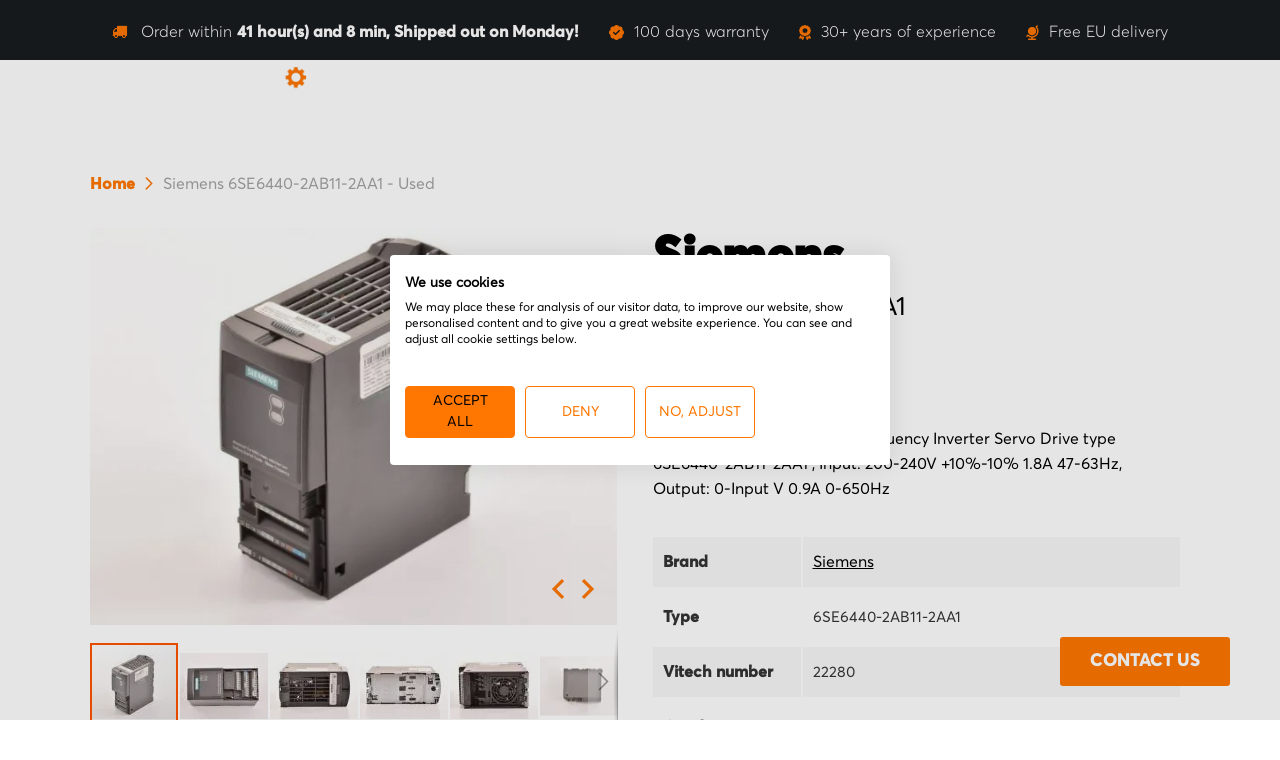

--- FILE ---
content_type: text/html; charset=UTF-8
request_url: https://www.vitechparts.com/22280-siemens-6se6440-2ab11-2aa1-used.html
body_size: 45488
content:
<!doctype html>
<html lang="en">
    <head prefix="og: http://ogp.me/ns# fb: http://ogp.me/ns/fb# product: http://ogp.me/ns/product#">
        <script>
    var LOCALE = 'en\u002DUS';
    var BASE_URL = 'https\u003A\u002F\u002Fwww.vitechparts.com\u002F';
    var require = {
        'baseUrl': 'https\u003A\u002F\u002Fwww.vitechparts.com\u002Fstatic\u002Fversion1763379369\u002Ffrontend\u002FGetNoticed\u002FVitech\u002Fen_US'
    };</script>        <meta charset="utf-8"/>
<meta name="title" content="Siemens 6SE6440-2AB11-2AA1 - Used"/>
<meta name="description" content="VitechParts is a webshop Specializing in PCB and Industrial  Production Machine Parts. Items Ordered from Stock can be Packed and Shipped Immediately Worldwide."/>
<meta name="keywords" content="PCB Production Parts, Idustrial Parts"/>
<meta name="robots" content="INDEX,FOLLOW"/>
<meta name="viewport" content="width=device-width, initial-scale=1, maximum-scale=1.0, user-scalable=no"/>
<meta name="format-detection" content="telephone=no"/>
<title>Siemens 6SE6440-2AB11-2AA1 - Used</title>
<link  rel="stylesheet" type="text/css"  media="all" href="https://www.vitechparts.com/static/version1763379369/_cache/merged/df7118c5195836c439bd12f611dbae36.min.css" />
<link  rel="stylesheet" type="text/css"  media="all" href="https://www.vitechparts.com/static/version1763379369/frontend/GetNoticed/Vitech/en_US/Anowave_Ec/css/ec.min.css" />
<link  rel="stylesheet" type="text/css"  media="screen and (min-width: 768px)" href="https://www.vitechparts.com/static/version1763379369/frontend/GetNoticed/Vitech/en_US/css/styles-l.min.css" />
<link  rel="stylesheet" type="text/css"  media="print" href="https://www.vitechparts.com/static/version1763379369/frontend/GetNoticed/Vitech/en_US/css/print.min.css" />
<script  type="text/javascript"  src="https://www.vitechparts.com/static/version1763379369/_cache/merged/4431807bbb6aa9d5a322c36bf5d2c040.min.js"></script>
<script  type="text/javascript"  src="https://use.fontawesome.com/f271b1249f.js"></script>
<link rel="preload" as="font" crossorigin="anonymous" href="https://www.vitechparts.com/static/version1763379369/frontend/GetNoticed/Vitech/en_US/fonts/opensans/light/opensans-300.woff2" />
<link rel="preload" as="font" crossorigin="anonymous" href="https://www.vitechparts.com/static/version1763379369/frontend/GetNoticed/Vitech/en_US/fonts/opensans/regular/opensans-400.woff2" />
<link rel="preload" as="font" crossorigin="anonymous" href="https://www.vitechparts.com/static/version1763379369/frontend/GetNoticed/Vitech/en_US/fonts/opensans/semibold/opensans-600.woff2" />
<link rel="preload" as="font" crossorigin="anonymous" href="https://www.vitechparts.com/static/version1763379369/frontend/GetNoticed/Vitech/en_US/fonts/opensans/bold/opensans-700.woff2" />
<link rel="preload" as="font" crossorigin="anonymous" href="https://www.vitechparts.com/static/version1763379369/frontend/GetNoticed/Vitech/en_US/fonts/Luma-Icons.woff2" />
<link  rel="canonical" href="https://www.vitechparts.com/22280-siemens-6se6440-2ab11-2aa1-used.html" />
<link  rel="icon" type="image/x-icon" href="https://www.vitechparts.com/media/favicon/default/favicon.png" />
<link  rel="shortcut icon" type="image/x-icon" href="https://www.vitechparts.com/media/favicon/default/favicon.png" />
<meta name="p:domain_verify" content="F7MPEKssgkbwjTDj3i8NQ14I2Y111o1E"/>
<meta name="yandex-verification" content="3b50fea8518ae447" />
<meta name="google-site-verification" content="89GAyK-GueTBD0jy9hAJOWytOvcUhk9WYq082C80tEw" />
     <script src="https://www.google.com/recaptcha/api.js" async defer></script>
     <script>
       function onSubmit(token) {
         document.getElementById("form-validate-stock").submit();
       }
     </script>        <!-- BEGIN GOOGLE ANALYTICS CODE -->
<script type="text/x-magento-init">
{
    "*": {
        "Magento_GoogleAnalytics/js/google-analytics": {
            "isCookieRestrictionModeEnabled": 0,
            "currentWebsite": 1,
            "cookieName": "user_allowed_save_cookie",
            "ordersTrackingData": [],
            "pageTrackingData": {"optPageUrl":"","isAnonymizedIpActive":true,"accountId":"UA-35311907-2"}        }
    }
}
</script>
<!-- END GOOGLE ANALYTICS CODE -->
    <script type="text/x-magento-init">
        {
            "*": {
                "Magento_PageCache/js/form-key-provider": {
                    "isPaginationCacheEnabled":
                        0                }
            }
        }
    </script>
<script data-ommit="true" nonce="cnJhZ3NlOWUyeXlkb3VsM2xlY2dlMWo4NDUza2V6dHg="></script>

<script data-ommit="true" nonce="cnJhZ3NlOWUyeXlkb3VsM2xlY2dlMWo4NDUza2V6dHg=">

	window.dataLayer = window.dataLayer || [];

		
	window.AEC = window.AEC || { version: "104.0.9"	};

		
	AEC.Const = 
	{
		TIMING_CATEGORY_ADD_TO_CART:		'Add To Cart Time',
		TIMING_CATEGORY_REMOVE_FROM_CART:	'Remove From Cart Time',
		TIMING_CATEGORY_PRODUCT_CLICK:		'Product Detail Click Time',
		TIMING_CATEGORY_CHECKOUT:			'Checkout Time',
		TIMING_CATEGORY_CHECKOUT_STEP:		'Checkout Step Time',
		TIMING_CATEGORY_PRODUCT_WISHLIST:	'Add to Wishlist Time',
		TIMING_CATEGORY_PRODUCT_COMPARE:	'Add to Compare Time'
	};

	AEC.Const.URL 					= 'https://www.vitechparts.com/';
	AEC.Const.VARIANT_DELIMITER 	= '-';
	AEC.Const.VARIANT_DELIMITER_ATT = ':';

		
	AEC.Const.CHECKOUT_STEP_SHIPPING 	= 1;
	AEC.Const.CHECKOUT_STEP_PAYMENT  	= 2;
	AEC.Const.CHECKOUT_STEP_ORDER  		= 3;

		
	AEC.Const.DIMENSION_SEARCH = 18;

	
	AEC.Const.COOKIE_DIRECTIVE 								= false;
	AEC.Const.COOKIE_DIRECTIVE_SEGMENT_MODE 				= false;
	AEC.Const.COOKIE_DIRECTIVE_SEGMENT_MODE_EVENTS			= ["cookieConsentGranted"];	
	AEC.Const.COOKIE_DIRECTIVE_CONSENT_GRANTED_EVENT 		= "cookieConsentGranted";
	AEC.Const.COOKIE_DIRECTIVE_CONSENT_DECLINE_EVENT 		= "cookieConsentDeclined";

		
	AEC.Const.COOKIE_DIRECTIVE_CONSENT_GRANTED = AEC.CookieConsent.getConsent("cookieConsentGranted");


	
	AEC.Const.COOKIE_DIRECTIVE_OVERRIDE_DECLINE = false;
	
		
	AEC.Const.CATALOG_CATEGORY_ADD_TO_CART_REDIRECT_EVENT = "catalogCategoryAddToCartRedirect";

		
	AEC.Message = 
	{
		confirm: 			 true,
		confirmRemoveTitle:  "Are you sure?",
		confirmRemove: 		 "Are you sure you would like to remove this item from the shopping cart?"
	};
			
	AEC.storeName 			= "English";
	AEC.currencyCode	 	= "EUR";
	AEC.useDefaultValues 	= false;
	AEC.facebook 			= false;
	AEC.facebookInitParams 	= [];

		
	AEC.SUPER = [];

		
	AEC.CONFIGURABLE_SIMPLES = [];

	
	AEC.BUNDLE = {"bundles":[],"options":[]};

	
	AEC.localStorage = true;

		
	AEC.summary = false;

	
	AEC.reset = false;

	
	AEC.tax = 1;

	
	AEC.simples = false;
	
</script>
<script data-ommit="true" nonce="cnJhZ3NlOWUyeXlkb3VsM2xlY2dlMWo4NDUza2V6dHg=">

    (summary => 
    {
    	if (summary)
    	{
        	let getSummary = (event) => 
        	{
            	AEC.Request.post("https:\/\/www.vitechparts.com\/datalayer\/index\/cart\/",{ event:event }, (response) => 
            	{
                	dataLayer.push(response);
               	});
            };

            ['ec.cookie.remove.item.data','ec.cookie.update.item.data','ec.cookie.add.data'].forEach(event => 
            {
            	AEC.EventDispatcher.on(event, (event => 
            	{
                	return () => 
                	{
                    	setTimeout(() => { getSummary(event); }, 2000);
                    };
                })(event));
            });
    	}
    })(AEC.summary);
    
</script><script data-ommit="true" nonce="cnJhZ3NlOWUyeXlkb3VsM2xlY2dlMWo4NDUza2V6dHg=">

    if ('undefined' !== typeof AEC && AEC.GA4)
    {
    	AEC.GA4.enabled = true;

    	    	
    	AEC.GA4.conversion_event = "purchase";

    	    	
    	AEC.GA4.currency = "EUR";

    	    	
    	AEC.GA4.quote = [];
    }
    
</script><script data-ommit="true" nonce="cnJhZ3NlOWUyeXlkb3VsM2xlY2dlMWo4NDUza2V6dHg=">

		
	window.dataLayer = window.dataLayer || [];

	
	partytown = 
	{
		forward: ['dataLayer.push', 'fbq']
	};

	
		
	var dataLayerTransport = (function()
	{
		var data = [];
		
		return {
			data:[],
			push: function(data)
			{
				this.data.push(data);
				
				return this;
			},
			serialize: function()
			{
				return this.data;
			}
		}	
	})();
	
</script><script data-ommit="true" nonce="cnJhZ3NlOWUyeXlkb3VsM2xlY2dlMWo4NDUza2V6dHg=">

	/* Dynamic remarketing */
	window.google_tag_params = window.google_tag_params || {};

	/* Default pagetype */
	window.google_tag_params.ecomm_pagetype = 'product';

	/* Grouped products collection */
	window.G = [];

	/**
	 * Global revenue 
	 */
	window.revenue = 0;

	/**
	 * DoubleClick
	 */
	window.DoubleClick = 
	{
		DoubleClickRevenue:	 	0,
		DoubleClickTransaction: 0,
		DoubleClickQuantity: 	0
	};
	
	
	AEC.Cookie.visitor({"visitorLoginState":"Logged out","visitorLifetimeValue":0,"visitorExistingCustomer":"No","visitorType":"NOT LOGGED IN","currentStore":"English"}).push(dataLayer, false);

		
	dataLayer.push({ pageType: "product"});
	
</script>

	<script data-ommit="true" nonce="cnJhZ3NlOWUyeXlkb3VsM2xlY2dlMWo4NDUza2V6dHg=">

		
		
			(params => 
			{
				window.google_tag_params.ecomm_pagetype 	= params.ecomm_pagetype;
	    		window.google_tag_params.ecomm_category 	= params.ecomm_category;

	    		window.google_tag_params.ecomm_prodid		= (pid => 
				{
					if(window.location.hash)
					{
						let hash = window.location.hash.substring(1);

						Object.entries(AEC.CONFIGURABLE_SIMPLES).forEach(([key, configurable]) => 
						{
							Object.entries(configurable.configurations).forEach(([key, value]) => 
							{
								let compare = [value.value,value.label].join('=');

								if (-1 !== hash.indexOf(compare))
								{
									pid = configurable.id;
								}
							});
						});	
					}

					return pid;
					
				})(params.ecomm_prodid);

	    		window.google_tag_params.ecomm_totalvalue 	= params.ecomm_totalvalue;

			})({"ecomm_pagetype":"product","ecomm_category":"Drives\/Inverters | Converters","ecomm_prodid":"2722","ecomm_totalvalue":296.45});

    		window.google_tag_params.returnCustomer 	=  false;

    	
		
    		window.google_tag_params.dynx_pagetype 		= 'offerdetail';
    		window.google_tag_params.dynx_itemid 		= window.google_tag_params.ecomm_prodid;
    		window.google_tag_params.dynx_totalvalue 	= window.google_tag_params.ecomm_totalvalue;
		
				
		
		(payload => 
		{
			AEC.CookieConsent.queue(() => 
			{
				AEC.Cookie.detail(payload).push(dataLayer);
				
			}).process();

						
			dataLayerTransport.push(payload);

            
            document.addEventListener("DOMContentLoaded", () => 
            {
            	let items = (function()
            	{
            		var items = [], trace = {};
            
            		document.querySelectorAll('[data-event=select_item]').forEach(element => 
            		{
            			let entity = 
            			{
            					
            				item_id: 		element.dataset.id,
            				item_name: 		element.dataset.name,
            				item_list_name: element.dataset.list,
            				item_list_id:	element.dataset.list,
            				item_brand: 	element.dataset.brand,
            				category:		element.dataset.category,
            				price: 			parseFloat(element.dataset.price),
            				index: 			parseFloat(element.dataset.position),
            				currency:		AEC.GA4.currency,
            				quantity: 		1,
            				remarketingFacebookId: element.dataset.remarketingFacebookId,
            				remarketingAdwordsId:  element.dataset.remarketingAdwordsId,
            				google_business_vertical: 'retail',
            				dimension10: element.dataset['dimension10']
            			};

            			Object.assign(entity, entity, AEC.GA4.augmentCategories(entity));
            
                    	var attributes = element.dataset.attributes;
            
                    	if (attributes)
            	        {
                	        Object.entries(JSON.parse(attributes)).forEach(([key, value]) => 
                	        {
                    	        entity[key] = value;
                	        });
                	    }

                	    if (!trace.hasOwnProperty(entity.item_id))
                	    {
                    	    trace[entity.item_id] = true;
                    	    
            				items.push(entity);
                	    }
                	});
            
            		return items;
            	})();

            	if (items.length)
            	{
            		let data = {"currency":"EUR","ecommerce":{"item_list_id":"Mixed Products","item_list_name":"Mixed Products"},"event":"view_item_list"};

            	    data.ecommerce['items'] = items;

            	    AEC.CookieConsent.queue(() => 
        			{
            			AEC.Cookie.impressions(data).push(dataLayer);
            			
        			}).process();
            	}
            });
            
		})({"ecommerce":{"currency":"EUR","value":296.45,"items":[{"item_id":"22280_3","item_name":"Siemens 6SE6440-2AB11-2AA1 - Used","price":296.45,"item_brand":"Siemens","item_reviews_count":0,"item_rating_summary":0,"google_business_vertical":"retail","dimension10":"In stock","quantity":1,"index":0,"item_category":"Drives","item_category2":"Inverters | Converters"}],"impressions":[]},"event":"view_item","currentStore":"English"});
		

				
		window.G = [];

		
			if (window.G)
			{
				window.G.forEach(entity => 
				{
					AEC.CookieConsent.queue(() => 
					{
						let g = {"currency":"EUR","ecommerce":{"item_list_id":"Grouped products","item_list_name":"Grouped products"},"event":"view_item","value":0};

						g.value = entity.price;
						
						g.ecommerce['items'] = [ entity ];

						AEC.Cookie.detail(g).push(dataLayer);
						
					}).process();
				});
			}

		
			</script>


<!-- Google Tag Manager -->
<script nonce="cnJhZ3NlOWUyeXlkb3VsM2xlY2dlMWo4NDUza2V6dHg=">(function(w,d,s,l,i){w[l]=w[l]||[];w[l].push({'gtm.start':
new Date().getTime(),event:'gtm.js'});var f=d.getElementsByTagName(s)[0],
j=d.createElement(s),dl=l!='dataLayer'?'&l='+l:'';j.async=true;j.nonce='cnJhZ3NlOWUyeXlkb3VsM2xlY2dlMWo4NDUza2V6dHg=';j.src=
'https://www.googletagmanager.com/gtm.js?id='+i+dl;f.parentNode.insertBefore(j,f);
})(window,document,'script','dataLayer','GTM-5D6DLSQ');</script>
<!-- End Google Tag Manager -->
<script data-ommit="true" nonce="cnJhZ3NlOWUyeXlkb3VsM2xlY2dlMWo4NDUza2V6dHg=">

    	
</script>
<script data-ommit="true" nonce="cnJhZ3NlOWUyeXlkb3VsM2xlY2dlMWo4NDUza2V6dHg=">AEC.Bind.apply({"performance":false})</script>
				
<meta property="og:type" content="product" />
<meta property="og:title"
      content="Siemens&#x20;6SE6440-2AB11-2AA1&#x20;-&#x20;Used" />
<meta property="og:image"
      content="https://www.vitechparts.com/media/catalog/product/cache/b37044ceb4485141d570ba1ce7cc8bd1/2/2/22280-siemens_6se6440-2ab11-2aa1_-_used_1_.jpg" />
<meta property="og:description"
      content="Siemens&#xA0;Micromaster&#x20;440&#xA0;&#xA0;Frequency&#x20;Inverter&#x20;Servo&#x20;Drive&#xA0;type&#x20;6SE6440-2AB11-2AA1&#x20;,&#x20;Input&#x3A;&#x20;200-240V&#x20;&#x2B;10&#x25;-10&#x25;&#x20;1.8A&#x20;47-63Hz,&#x20;Output&#x3A;&#x20;0-Input&#x20;V&#x20;0.9A&#x20;0-650Hz" />
<meta property="og:url" content="https://www.vitechparts.com/22280-siemens-6se6440-2ab11-2aa1-used.html" />
    <meta property="product:price:amount" content="296.450001"/>
    <meta property="product:price:currency"
      content="EUR"/>
<style>
	.ec-gtm-cookie-directive > div { background: #ffffff; color: #000000; -webkit-border-radius: 8px; -moz-border-radius: 8px; -ms-border-radius: 8px; -o-border-radius: 8px; border-radius: 8px;  }
	.ec-gtm-cookie-directive > div > div > div a.action.accept,
    .ec-gtm-cookie-directive > div > div > div a.action.accept-all { color: #8bc53f; }
	.ec-gtm-cookie-directive > div > div > div a.action.refuse,
    .ec-gtm-cookie-directive > div > div > div a.action.customize { color: #000000; }
	.ec-gtm-cookie-directive > div > div > div .ec-gtm-cookie-directive-note-toggle { color: #8bc53f; }
    .ec-gtm-cookie-directive-segments { background: #ffffff; }
    .ec-gtm-cookie-directive-segments > div input[type="checkbox"] + label:before { border:1px solid #000000; }  
</style>    </head>
    <body data-container="body"
          data-mage-init='{"loaderAjax": {}, "loader": { "icon": "https://www.vitechparts.com/static/version1763379369/frontend/GetNoticed/Vitech/en_US/images/loader-2.gif"}}'
        id="html-body" itemtype="http://schema.org/Product" itemscope="itemscope" class="catalog-product-view product-22280-siemens-6se6440-2ab11-2aa1-used mst-nav__theme-magento-blank mst-nav__theme-magento-luma mst-nav__theme-getnoticed-vitech page-layout-1column">
        
<script type="text/x-magento-init">
    {
        "*": {
            "Magento_PageBuilder/js/widget-initializer": {
                "config": {"[data-content-type=\"slider\"][data-appearance=\"default\"]":{"Magento_PageBuilder\/js\/content-type\/slider\/appearance\/default\/widget":false},"[data-content-type=\"map\"]":{"Magento_PageBuilder\/js\/content-type\/map\/appearance\/default\/widget":false},"[data-content-type=\"row\"]":{"Magento_PageBuilder\/js\/content-type\/row\/appearance\/default\/widget":false},"[data-content-type=\"tabs\"]":{"Magento_PageBuilder\/js\/content-type\/tabs\/appearance\/default\/widget":false},"[data-content-type=\"slide\"]":{"Magento_PageBuilder\/js\/content-type\/slide\/appearance\/default\/widget":{"buttonSelector":".pagebuilder-slide-button","showOverlay":"hover","dataRole":"slide"}},"[data-content-type=\"banner\"]":{"Magento_PageBuilder\/js\/content-type\/banner\/appearance\/default\/widget":{"buttonSelector":".pagebuilder-banner-button","showOverlay":"hover","dataRole":"banner"}},"[data-content-type=\"buttons\"]":{"Magento_PageBuilder\/js\/content-type\/buttons\/appearance\/inline\/widget":false},"[data-content-type=\"products\"][data-appearance=\"carousel\"]":{"Magento_PageBuilder\/js\/content-type\/products\/appearance\/carousel\/widget":false}},
                "breakpoints": {"desktop":{"label":"Desktop","stage":true,"default":true,"class":"desktop-switcher","icon":"Magento_PageBuilder::css\/images\/switcher\/switcher-desktop.svg","conditions":{"min-width":"1024px"},"options":{"products":{"default":{"slidesToShow":"5"}}}},"tablet":{"conditions":{"max-width":"1024px","min-width":"768px"},"options":{"products":{"default":{"slidesToShow":"4"},"continuous":{"slidesToShow":"3"}}}},"mobile":{"label":"Mobile","stage":true,"class":"mobile-switcher","icon":"Magento_PageBuilder::css\/images\/switcher\/switcher-mobile.svg","media":"only screen and (max-width: 768px)","conditions":{"max-width":"768px","min-width":"640px"},"options":{"products":{"default":{"slidesToShow":"3"}}}},"mobile-small":{"conditions":{"max-width":"640px"},"options":{"products":{"default":{"slidesToShow":"2"},"continuous":{"slidesToShow":"1"}}}}}            }
        }
    }
</script>

<div class="cookie-status-message" id="cookie-status">
    The store will not work correctly when cookies are disabled.</div>
<script type="text&#x2F;javascript">document.querySelector("#cookie-status").style.display = "none";</script>
<script type="text/x-magento-init">
    {
        "*": {
            "cookieStatus": {}
        }
    }
</script>

<script type="text/x-magento-init">
    {
        "*": {
            "mage/cookies": {
                "expires": null,
                "path": "\u002F",
                "domain": ".www.vitechparts.com",
                "secure": true,
                "lifetime": "86400"
            }
        }
    }
</script>
    <noscript>
        <div class="message global noscript">
            <div class="content">
                <p>
                    <strong>JavaScript seems to be disabled in your browser.</strong>
                    <span>
                        For the best experience on our site, be sure to turn on Javascript in your browser.                    </span>
                </p>
            </div>
        </div>
    </noscript>

<script>
    window.cookiesConfig = window.cookiesConfig || {};
    window.cookiesConfig.secure = true;
</script><script>    require.config({
        map: {
            '*': {
                wysiwygAdapter: 'mage/adminhtml/wysiwyg/tiny_mce/tinymceAdapter'
            }
        }
    });</script><script>    require.config({
        paths: {
            googleMaps: 'https\u003A\u002F\u002Fmaps.googleapis.com\u002Fmaps\u002Fapi\u002Fjs\u003Fv\u003D3.53\u0026key\u003D'
        },
        config: {
            'Magento_PageBuilder/js/utils/map': {
                style: '',
            },
            'Magento_PageBuilder/js/content-type/map/preview': {
                apiKey: '',
                apiKeyErrorMessage: 'You\u0020must\u0020provide\u0020a\u0020valid\u0020\u003Ca\u0020href\u003D\u0027https\u003A\u002F\u002Fwww.vitechparts.com\u002Fadminhtml\u002Fsystem_config\u002Fedit\u002Fsection\u002Fcms\u002F\u0023cms_pagebuilder\u0027\u0020target\u003D\u0027_blank\u0027\u003EGoogle\u0020Maps\u0020API\u0020key\u003C\u002Fa\u003E\u0020to\u0020use\u0020a\u0020map.'
            },
            'Magento_PageBuilder/js/form/element/map': {
                apiKey: '',
                apiKeyErrorMessage: 'You\u0020must\u0020provide\u0020a\u0020valid\u0020\u003Ca\u0020href\u003D\u0027https\u003A\u002F\u002Fwww.vitechparts.com\u002Fadminhtml\u002Fsystem_config\u002Fedit\u002Fsection\u002Fcms\u002F\u0023cms_pagebuilder\u0027\u0020target\u003D\u0027_blank\u0027\u003EGoogle\u0020Maps\u0020API\u0020key\u003C\u002Fa\u003E\u0020to\u0020use\u0020a\u0020map.'
            },
        }
    });</script><script>
    require.config({
        shim: {
            'Magento_PageBuilder/js/utils/map': {
                deps: ['googleMaps']
            }
        }
    });</script>
    <script type="text/x-magento-init">
        {
            "*": {
                "Amasty_InvisibleCaptcha/js/action/am-recaptcha-configure": {
                    "formsToProtect": "form\u005Baction\u002A\u003D\u0022review\u002Fproduct\u002Fpost\u0022\u005D,form\u005Baction\u002A\u003D\u0022amasty_customform\u002Fform\u002Fsubmit\u0022\u005D",
                    "isEnabledOnPayments": "",
                    "checkoutRecaptchaValidateUrl": "https://www.vitechparts.com/amcapthca/checkout/validate/",
                    "invisibleCaptchaCustomForm": "1",
                    "recaptchaConfig": {
                        "lang": "hl\u003Den",
                        "theme": "light",
                        "badge": "bottomright",
                        "sitekey": "6Lf4w64pAAAAAMJMZWeZf9jzghUPp1KyJ8fANRMi",
                        "size": "normal",
                        "isInvisible": false,
                        "recaptchaVersion": 2                    },
                    "reCaptchaErrorMessage": "Prove you are not a robot"
                 }
            }
        }
    </script>

            <script>
            // Fix to prevent 'no reCaptcha Token' error while slow site loading.
            // Submit button should catch am-captcha.js initialization8 first
            (function () {
                if (document.readyState === 'loading') {
                    document.addEventListener('DOMContentLoaded', onReadyStateListener);
                } else {
                    onReadyState();
                }

                function onReadyStateListener() {
                    onReadyState();
                }

                function onReadyState (formsOnPage) {
                    if (typeof formsOnPage === 'undefined') {
                        let formsToProtect = "form\u005Baction\u002A\u003D\u0022review\u002Fproduct\u002Fpost\u0022\u005D,form\u005Baction\u002A\u003D\u0022amasty_customform\u002Fform\u002Fsubmit\u0022\u005D";
                        let forms = formsToProtect.split(',');

                        formsOnPage = [];
                        forms.forEach(form => {
                            let existingForm = form ? document.querySelectorAll(form) : [];

                            if (existingForm.length) {
                                formsOnPage.push(existingForm);
                            }
                        })
                    }

                    formsOnPage.forEach(form => {
                        let submit = form[0].querySelector('[type="submit"]');
                        if (submit) {
                            let isAlreadyDisabled = submit.getAttribute('disabled');

                            if (!isAlreadyDisabled) {
                                submit.setAttribute('disabled', true);
                                submit.setAttribute('am-captcha-protect', true);
                            }
                        }
                    })
                }

                                window.addEventListener('amform-elements-rendered', function (event) {
                    onReadyState([event.detail.form]);
                });
                window.addEventListener('am-recaptcha-submit-event', function (event) {
                    onReadyState([event.detail.form]);
                });
                            })();
        </script>
    <!-- Google Tag Manager (noscript) -->
<noscript><iframe src="https://www.googletagmanager.com/ns.html?id=GTM-5D6DLSQ"
height="0" width="0" style="display:none;visibility:hidden"></iframe></noscript>
<!-- End Google Tag Manager (noscript) -->    <script nonce="ZnQ4bWkwZWx5Y3ZoOWloOWN1bnBreTY5bmJnbnFxNmY=">
        require([
                'jquery',
                'Mirasvit_SearchAutocomplete/js/autocomplete',
                'Mirasvit_SearchAutocomplete/js/typeahead'
            ], function ($, autocomplete, typeahead) {
                const selector = 'input#search, input#mobile_search, .minisearch input[type="text"]';

                $(document).ready(function () {
                    $('#search_mini_form').prop("minSearchLength", 10000);

                    const $input = $(selector);

                    $input.each(function (index, searchInput) {
                                                new autocomplete($(searchInput)).init({"query":"","priceFormat":{"pattern":"\u20ac%s","precision":2,"requiredPrecision":2,"decimalSymbol":",","groupSymbol":".","groupLength":3,"integerRequired":false},"minSearchLength":3,"url":"https:\/\/www.vitechparts.com\/searchautocomplete\/ajax\/suggest\/","storeId":"1","delay":300,"isAjaxCartButton":false,"isShowCartButton":false,"isShowImage":true,"isShowPrice":true,"isShowSku":false,"isShowRating":true,"isShowDescription":true,"isShowStockStatus":false,"layout":"1column","popularTitle":"Popular Suggestions","popularSearches":[],"isTypeaheadEnabled":false,"typeaheadUrl":"https:\/\/www.vitechparts.com\/searchautocomplete\/ajax\/typeahead\/","minSuggestLength":2,"currency":"EUR","limit":12,"customerGroupId":0,"filterPosition":"disable"});
                    });
                });
            }
        );
    </script>

    <script id="searchAutocompletePlaceholder" type="text/x-custom-template">
    <div class="mst-searchautocomplete__autocomplete">
        <div class="mst-searchautocomplete__spinner">
            <div class="spinner-item spinner-item-1"></div>
            <div class="spinner-item spinner-item-2"></div>
            <div class="spinner-item spinner-item-3"></div>
            <div class="spinner-item spinner-item-4"></div>
        </div>

        <div class="mst-searchautocomplete__close">&times;</div>
    </div>
</script>

<script id="searchAutocompleteWrapper" type="text/x-custom-template">
    <div class="mst-searchautocomplete__wrapper">
        <div class="mst-searchautocomplete__results" data-bind="{
            visible: result().noResults == false,
            css: {
                __all: result().urlAll && result().totalItems > 0
            }
        }">
            <div data-bind="foreach: { data: result().indexes, as: 'index' }">
                <div data-bind="visible: index.totalItems, attr: {class: 'mst-searchautocomplete__index ' + index.identifier}">
                    <div class="mst-searchautocomplete__index-title">
                        <span data-bind="text: index.title"></span>
                        <span data-bind="visible: index.isShowTotals">
                            (<span data-bind="text: index.totalItems"></span>)
                        </span>
                    </div>

                    <ul data-bind="foreach: { data: index.items, as: 'item' }">
                        <li data-bind="
                            template: { name:index.identifier, data: item },
                            attr: {class: 'mst-searchautocomplete__item ' + index.identifier},
                            event: { mouseover: $parents[1].onMouseOver, mouseout: $parents[1].onMouseOut, mousedown: $parents[1].onClick },
                            css: {_active: $data.isActive}">
                        </li>
                    </ul>
                </div>
            </div>

            <div class="mst-searchautocomplete__show-all" data-bind="visible: result().urlAll && result().totalItems > 0">
                <a data-bind="attr: { href: result().urlAll }">
                    <span data-bind="text: result().textAll"></span>
                </a>
            </div>
        </div>

        <div class="mst-searchautocomplete__empty-result" data-bind="visible: result().noResults == true && !loading()">
            <span data-bind="text: result().textEmpty"></span> <a href='/im-looking-for' style="font-size:1.2rem">Contact us</a>.
        </div>
    </div>
</script>

<script id="popular" type="text/x-custom-template">
    <a class="title" data-bind="text: query"></a>
</script>

<script id="magento_search_query" type="text/x-custom-template">
    <a class="title" data-bind="text: query_text, attr: {href: url}, highlight"></a> <span class="num_results" data-bind="text: num_results"></span>
</script>

<script id="magento_catalog_product" type="text/x-custom-template">
    <!-- ko if: (imageUrl && $parents[2].config.isShowImage) -->
    <a rel="noreferrer" data-bind="attr: {href: url}">
        <div class="mst-product-image-wrapper"><img data-bind="attr: {src: imageUrl}"/></div>
    </a>
    <!-- /ko -->

    <div class="meta">
        <div class="title">
            <a rel="noreferrer" data-bind="html: name, attr: {href: url}, highlight"></a>

            <!-- ko if: (sku && $parents[2].config.isShowSku) -->
            <span class="sku" data-bind="text: sku, highlight"></span>
            <!-- /ko -->
        </div>

        <!-- ko if: (description && $parents[2].config.isShowDescription) -->
        <div class="description" data-bind="text: description, highlight"></div>
        <!-- /ko -->

        <!-- ko if: (rating && $parents[2].config.isShowRating) -->
        <div>
            <div class="rating-summary">
                <div class="rating-result">
                    <span data-bind="style: { width: rating + '%' }"></span>
                </div>
            </div>
        </div>
        <!-- /ko -->

        <!-- ko if: (stockStatus && $parents[2].config.isShowStockStatus) -->
        <span class="stock_status" data-bind="text: stockStatus, processStockStatus"></span>
        <!-- /ko -->

        <!-- ko if: (addToCartUrl && $parents[2].config.isShowCartButton) -->
        <div class="to-cart">
            <a class="action primary mst__add_to_cart" data-bind="attr: { _href: addToCartUrl }">
                <span>Add To Cart</span>
            </a>
        </div>
        <!-- /ko -->
    </div>

    <!-- ko if: (price && $parents[2].config.isShowPrice) -->
    <div class="store">
        <div class="price-box">
            <span class="price-container">
                <span class="price-wrapper price-including-tax"></span>
                <span data-label="Excl. Tax" class="price-wrapper price-excluding-tax">
                    <div data-bind="html: price" class="price"></div>
                </span>
            </span>
        </div>
    </div>
    <!-- /ko -->
</script>

<script id="magento_catalog_categoryproduct" type="text/x-custom-template">
    <a class="title" data-bind="text: name, attr: {href: url}, highlight"></a>
</script>

<script id="magento_catalog_category" type="text/x-custom-template">
    <a class="title" data-bind="html: name, attr: {href: url}, highlight"></a>
</script>

<script id="magento_cms_page" type="text/x-custom-template">
    <a class="title" data-bind="text: name, attr: {href: url}, highlight"></a>
</script>

<script id="magento_catalog_attribute" type="text/x-custom-template">
    <a class="title" data-bind="text: name, attr: {href: url}, highlight"></a>
</script>

<script id="magento_catalog_attribute_2" type="text/x-custom-template">
    <a class="title" data-bind="text: name, attr: {href: url}, highlight"></a>
</script>

<script id="magento_catalog_attribute_3" type="text/x-custom-template">
    <a class="title" data-bind="text: name, attr: {href: url}, highlight"></a>
</script>

<script id="magento_catalog_attribute_4" type="text/x-custom-template">
    <a class="title" data-bind="text: name, attr: {href: url}, highlight"></a>
</script>

<script id="magento_catalog_attribute_5" type="text/x-custom-template">
    <a class="title" data-bind="text: name, attr: {href: url}, highlight"></a>
</script>

<script id="mirasvit_kb_article" type="text/x-custom-template">
    <a class="title" data-bind="text: name, attr: {href: url}, highlight"></a>
</script>

<script id="external_wordpress_post" type="text/x-custom-template">
    <a class="title" data-bind="text: name, attr: {href: url}, highlight"></a>
</script>

<script id="amasty_blog_post" type="text/x-custom-template">
    <a class="title" data-bind="text: name, attr: {href: url}, highlight"></a>
</script>

<script id="amasty_faq_question" type="text/x-custom-template">
    <a class="title" data-bind="text: name, attr: {href: url}, highlight"></a>
</script>

<script id="magefan_blog_post" type="text/x-custom-template">
    <a class="title" data-bind="text: name, attr: {href: url}, highlight"></a>
</script>

<script id="mageplaza_blog_post" type="text/x-custom-template">
    <a class="title" data-bind="text: name, attr: {href: url}, highlight"></a>
</script>

<script id="aheadworks_blog_post" type="text/x-custom-template">
    <a class="title" data-bind="text: name, attr: {href: url}, highlight"></a>
</script>

<script id="mirasvit_blog_post" type="text/x-custom-template">
    <a class="title" data-bind="text: name, attr: {href: url}, highlight"></a>
</script>

<script id="mirasvit_gry_registry" type="text/x-custom-template">
    <a class="title" data-bind="text: title, attr: {href: url}, highlight"></a>
    <p data-bind="text: name, highlight"></p>
</script>

<script id="ves_blog_post" type="text/x-custom-template">
    <a class="title" data-bind="text: name, attr: {href: url}, highlight"></a>
</script>

<script id="fishpig_glossary_word" type="text/x-custom-template">
    <a class="title" data-bind="text: name, attr: {href: url}, highlight"></a>
</script>

<script id="blackbird_contentmanager_content" type="text/x-custom-template">
    <a class="title" data-bind="text: name, attr: {href: url}, highlight"></a>
</script>

<script id="mirasvit_brand_page" type="text/x-custom-template">
    <a class="title" data-bind="text: name, attr: {href: url}, highlight"></a>
</script>

<div class="page-wrapper"><div class="shipping-info-header">
<div class="header-shipping-info" id="header-shipping-info" style="display:none;">
    <div class="delivery-information-wrapper">
        <i class="fa fa-truck"></i>
        <a href="/delivery-information">
                                <span class="shipping-text-header">Order within <strong><span class="hours"></span><span class="hours-label"> hour(s) and </span><span class="minutes"></span> min, <span class="shipping-text"></span></strong></span>                        </a>
            </div>
    <div class="usps-header">
        <style>#html-body [data-pb-style=HEC0EBC],#html-body [data-pb-style=U2X3J4G]{background-position:left top;background-size:cover;background-repeat:no-repeat;background-attachment:scroll}#html-body [data-pb-style=HEC0EBC]{justify-content:flex-start;display:flex;flex-direction:column}#html-body [data-pb-style=U2X3J4G]{align-self:stretch}#html-body [data-pb-style=VC0ELYM]{display:flex;width:100%}#html-body [data-pb-style=SWABAKG]{justify-content:flex-start;display:flex;flex-direction:column;background-position:left top;background-size:cover;background-repeat:no-repeat;background-attachment:scroll;width:33.3333%;align-self:stretch}#html-body [data-pb-style=JPBGYJK]{margin-bottom:0}#html-body [data-pb-style=C5JMT0P]{justify-content:flex-start;display:flex;flex-direction:column;background-position:left top;background-size:cover;background-repeat:no-repeat;background-attachment:scroll;width:33.3333%;align-self:stretch}#html-body [data-pb-style=D7Q83UI]{margin-bottom:0}#html-body [data-pb-style=SS8UWXE]{justify-content:flex-start;display:flex;flex-direction:column;background-position:left top;background-size:cover;background-repeat:no-repeat;background-attachment:scroll;width:33.3333%;align-self:stretch}#html-body [data-pb-style=TWAHI8Q]{margin-bottom:0}</style><div data-content-type="row" data-appearance="full-bleed" data-enable-parallax="0" data-parallax-speed="0.5" data-background-images="{}" data-background-type="image" data-video-loop="true" data-video-play-only-visible="true" data-video-lazy-load="true" data-video-fallback-src="" data-element="main" data-pb-style="HEC0EBC"><div class="pagebuilder-column-group" data-background-images="{}" data-content-type="column-group" data-appearance="default" data-grid-size="12" data-element="main" data-pb-style="U2X3J4G"><div class="pagebuilder-column-line" data-content-type="column-line" data-element="main" data-pb-style="VC0ELYM"><div class="pagebuilder-column header-usp" data-content-type="column" data-appearance="full-height" data-background-images="{}" data-element="main" data-pb-style="SWABAKG"><div data-content-type="html" data-appearance="default" data-element="main" data-decoded="true"><svg xmlns="http://www.w3.org/2000/svg" height="1em" viewBox="0 0 512 512"><!--! Font Awesome Pro 6.4.2 by @fontawesome - https://fontawesome.com License - https://fontawesome.com/license (Commercial License) Copyright 2023 Fonticons, Inc. --><style>svg{fill:#ff7600}</style><path d="M256 0c36.8 0 68.8 20.7 84.9 51.1C373.8 41 411 49 437 75s34 63.3 23.9 96.1C491.3 187.2 512 219.2 512 256s-20.7 68.8-51.1 84.9C471 373.8 463 411 437 437s-63.3 34-96.1 23.9C324.8 491.3 292.8 512 256 512s-68.8-20.7-84.9-51.1C138.2 471 101 463 75 437s-34-63.3-23.9-96.1C20.7 324.8 0 292.8 0 256s20.7-68.8 51.1-84.9C41 138.2 49 101 75 75s63.3-34 96.1-23.9C187.2 20.7 219.2 0 256 0zM369 209c9.4-9.4 9.4-24.6 0-33.9s-24.6-9.4-33.9 0l-111 111-47-47c-9.4-9.4-24.6-9.4-33.9 0s-9.4 24.6 0 33.9l64 64c9.4 9.4 24.6 9.4 33.9 0L369 209z"/>
    </svg></div><div class="header-usp-text" data-content-type="text" data-appearance="default" data-element="main" data-pb-style="JPBGYJK"><p>100 days warranty</p></div></div><div class="pagebuilder-column header-usp" data-content-type="column" data-appearance="full-height" data-background-images="{}" data-element="main" data-pb-style="C5JMT0P"><div data-content-type="html" data-appearance="default" data-element="main" data-decoded="true"><svg xmlns="http://www.w3.org/2000/svg" height="1em" viewBox="0 0 384 512"><!--! Font Awesome Free 6.4.2 by @fontawesome - https://fontawesome.com License - https://fontawesome.com/license (Commercial License) Copyright 2023 Fonticons, Inc. --><style>svg{fill:#ff7600}</style><path d="M173.8 5.5c11-7.3 25.4-7.3 36.4 0L228 17.2c6 3.9 13 5.8 20.1 5.4l21.3-1.3c13.2-.8 25.6 6.4 31.5 18.2l9.6 19.1c3.2 6.4 8.4 11.5 14.7 14.7L344.5 83c11.8 5.9 19 18.3 18.2 31.5l-1.3 21.3c-.4 7.1 1.5 14.2 5.4 20.1l11.8 17.8c7.3 11 7.3 25.4 0 36.4L366.8 228c-3.9 6-5.8 13-5.4 20.1l1.3 21.3c.8 13.2-6.4 25.6-18.2 31.5l-19.1 9.6c-6.4 3.2-11.5 8.4-14.7 14.7L301 344.5c-5.9 11.8-18.3 19-31.5 18.2l-21.3-1.3c-7.1-.4-14.2 1.5-20.1 5.4l-17.8 11.8c-11 7.3-25.4 7.3-36.4 0L156 366.8c-6-3.9-13-5.8-20.1-5.4l-21.3 1.3c-13.2 .8-25.6-6.4-31.5-18.2l-9.6-19.1c-3.2-6.4-8.4-11.5-14.7-14.7L39.5 301c-11.8-5.9-19-18.3-18.2-31.5l1.3-21.3c.4-7.1-1.5-14.2-5.4-20.1L5.5 210.2c-7.3-11-7.3-25.4 0-36.4L17.2 156c3.9-6 5.8-13 5.4-20.1l-1.3-21.3c-.8-13.2 6.4-25.6 18.2-31.5l19.1-9.6C65 70.2 70.2 65 73.4 58.6L83 39.5c5.9-11.8 18.3-19 31.5-18.2l21.3 1.3c7.1 .4 14.2-1.5 20.1-5.4L173.8 5.5zM272 192a80 80 0 1 0 -160 0 80 80 0 1 0 160 0zM1.3 441.8L44.4 339.3c.2 .1 .3 .2 .4 .4l9.6 19.1c11.7 23.2 36 37.3 62 35.8l21.3-1.3c.2 0 .5 0 .7 .2l17.8 11.8c5.1 3.3 10.5 5.9 16.1 7.7l-37.6 89.3c-2.3 5.5-7.4 9.2-13.3 9.7s-11.6-2.2-14.8-7.2L74.4 455.5l-56.1 8.3c-5.7 .8-11.4-1.5-15-6s-4.3-10.7-2.1-16zm248 60.4L211.7 413c5.6-1.8 11-4.3 16.1-7.7l17.8-11.8c.2-.1 .4-.2 .7-.2l21.3 1.3c26 1.5 50.3-12.6 62-35.8l9.6-19.1c.1-.2 .2-.3 .4-.4l43.2 102.5c2.2 5.3 1.4 11.4-2.1 16s-9.3 6.9-15 6l-56.1-8.3-32.2 49.2c-3.2 5-8.9 7.7-14.8 7.2s-11-4.3-13.3-9.7z"/>
    </svg></div><div class="header-usp-text" data-content-type="text" data-appearance="default" data-element="main" data-pb-style="D7Q83UI"><p>30+ years of experience</p></div></div><div class="pagebuilder-column header-usp" data-content-type="column" data-appearance="full-height" data-background-images="{}" data-element="main" data-pb-style="SS8UWXE"><div data-content-type="html" data-appearance="default" data-element="main" data-decoded="true"><svg xmlns="http://www.w3.org/2000/svg" height="1em" viewBox="0 0 448 512">
        <style>svg{fill:#ff7600}</style>
        <path d="M15 367c-9.4 9.4-9.4 24.6 0 33.9s24.6 9.4 33.9 0l18.5-18.5c34.3 27.7 74.9 43.8 116.5 48.3V464H88c-13.3 0-24 10.7-24 24s10.7 24 24 24H328c13.3 0 24-10.7 24-24s-10.7-24-24-24H232V430.7c49.1-5.3 96.8-26.7 134.4-64.3c81.7-81.7 87.1-211 16.1-298.9L401 49c9.4-9.4 9.4-24.6 0-33.9s-24.6-9.4-33.9 0L332.5 49.6c-9.4 9.4-9.4 24.6 0 33.9c68.7 68.7 68.7 180.2 0 248.9s-180.2 68.7-248.9 0c-9.4-9.4-24.6-9.4-33.9 0L15 367zm193-15a144 144 0 1 0 0-288 144 144 0 1 0 0 288z"/>
    </svg></div><div class="header-usp-text" data-content-type="text" data-appearance="default" data-element="main" data-pb-style="TWAHI8Q"><p>Free EU delivery</p></div></div></div></div></div>    </div>
</div>
</div><header class="page-header"><div class="header content"><ul class="compare wrapper"><li class="item link compare" data-bind="scope: 'compareProducts'" data-role="compare-products-link">
    <a class="action compare no-display" title="Compare&#x20;Products"
       data-bind="attr: {'href': compareProducts().listUrl}, css: {'no-display': !compareProducts().count}"
    >
        Compare Products        <span class="counter qty" data-bind="text: compareProducts().countCaption"></span>
    </a>
</li>
<script type="text/x-magento-init">
{"[data-role=compare-products-link]": {"Magento_Ui/js/core/app": {"components":{"compareProducts":{"component":"Magento_Catalog\/js\/view\/compare-products"}}}}}
</script>
</ul></div><div class="header-inner-wrapper page-main"><div class="background-one"><div class="empty"></div>
</div><div class="background-two"><div class="empty"></div>
</div>    <style>

        .page-header .header-inner-wrapper {
            display: inline-grid;
            width:100%;
            height:100%;
        }
        .background-one {
            background-image: linear-gradient(rgba(0, 0, 0, 0.7), rgba(0, 0, 0, 0.7)), url('https://www.vitechparts.com/media/wysiwyg/header-background.jpeg');
            height: 190px;
            background-position-y: 50%;
        }
        .background-two {
            width: 100%;
            height: 190px;
            background-position: 120%;
            background-image: url('https://www.vitechparts.com/static/version1763379369/frontend/GetNoticed/Vitech/en_US/images/Cogs.svg');
            opacity: 0.7;
            background-size: auto;
        }
        .shipping-info-header {
            position: fixed;
            margin-bottom: 60px;
        }
        .page-header {
            position: fixed;
            height: 190px;
            z-index: 2;
        }

        @media (max-width: 768px) {
            .page-header .header-inner-wrapper{
                grid-template-columns: 80% 10% 10%;
            }
        }

        @media (min-width: 769px) and (max-width: 1280px) {
            .page-header .header-inner-wrapper{
                grid-template-columns: 85% 5% 10%;
            }
        }

        @media (min-width: 1280px) {
            .shipping-info-header {
                position: absolute;
            }
            .page-header {
                position: absolute;
            }
            .page-header .header-inner-wrapper{
                grid-template-columns: 22% 67% 5% 5%;
                margin-top: 50px;
            }

            .breadcrumbs {
                margin-top: 140px;
            }

            .page-wrapper .nav-sections .nav-sections-items .navigation .close-button a {
                top: 135px;
            }
        }

        .page-header .block-search {
            top: 75px;
        }
        .page-header .navigation-group {
            position: relative;
        }

        .page-header .block-search .block-content .text-header {
            display: none;
        }

        @media (max-width: 1280px) {
            .background-one {
                background-image: none;
                height: 60px;
            }
            .background-two {
                display: none;
            }
            .page-header {
                height: 60px;
            }

            .page-header .block-search {
                top: revert;
                position: fixed;
                .block-content .text-header {
                    display: none;
                }
            }
            .page-header .block-search .block-content {
                background: white;
                box-shadow: 0px 30px 60px #00000029;
            }
            .page-header .navigation-group {
                right: 10px;
            }

            #global-usp-block-row {
                margin-top: 60px;
            }
        }
    </style>
    <style>
        @media (max-width: 1279px) {
            .page-header + .sections + .top-container + style .global-usp-block-row {
                margin-top: 60px;
            }

            .page-header + .sections + .top-container + .breadcrumbs {
                margin-top: 60px;
            }

            .page-header + .sections + .top-container + #support + main#maincontent {
                margin-top: 60px;
            }
            .page-header + .sections + style .global-usp-block-row {
                margin-top: 60px;
            }

            .page-header + .sections + .breadcrumbs {
                margin-top: 60px;
            }

            .page-header + .sections + #support + main#maincontent {
                margin-top: 60px;
            }
        }
        @media (min-width: 1280px) {
            .page-header + .sections + .top-container + style + .global-usp-block-row {
                margin-top: 250px;
            }

            .page-header + .sections + .top-container + .breadcrumbs {
                margin-top: 250px;
            }
            .page-header + .sections + .top-container + #support + main#maincontent {
                margin-top: 250px;
            }

            .page-header + .sections + style + .global-usp-block-row {
                margin-top: 250px;
            }

            .page-header + .sections + .breadcrumbs {
                margin-top: 250px;
            }
            .page-header + .sections + #support + main#maincontent {
                margin-top: 250px;
            }
        }
    </style>

<script>
// Get the <header> element
var header = document.querySelector('header');
var header_inner = document.querySelector('.page-header .header-inner-wrapper');
handleScroll();
// Track the scroll position
var previousScrollPos = window.pageYOffset || document.documentElement.scrollTop;

// Function to handle the scroll event
function handleScroll() {
  var currentScrollPos = window.pageYOffset || document.documentElement.scrollTop;

  // Check if the <body> tag does not have the class "cms-home"
  if (!document.body.classList.contains('cms-home')) {
    // Check if the window width is higher than 1280 pixels
    if (window.innerWidth > 1280) {
        // Add the "smaller-sticky" class to the header if it doesn't exist
        if (!header.classList.contains('smaller-sticky')) {
            header.classList.add('smaller-sticky');
            header.style.height = "80px";
        }
        if (currentScrollPos > 60) {
            // Add the "fixed" class to the header if it doesn't exist
            if (!header.classList.contains('fixed')) {
                header.style.position = "fixed";
                header_inner.style.marginTop = "-10px";
                header_inner.style.height = "90px";
                header.classList.add('fixed');
            }
        } else {
            // Remove the "fixed" class from the header if it exists
            if (header.classList.contains('fixed')) {
            header.style.position = "absolute";
            header_inner.style.marginTop = "50px";
            header_inner.style.height = "fit-content";
            header.classList.remove('fixed');
            }
        }
    } else {
        // Remove the "smaller-sticky" class from the header if it exists
        if (header.classList.contains('smaller-sticky') || header.classList.contains('fixed')) {
            header.classList.remove('smaller-sticky');
            header.classList.remove('fixed');
            header.style.position = "absolute";
            header_inner.style.marginTop = "0px";
            header.style.height = "fit-content";
        }
    }
  }

  // Update the previous scroll position
  previousScrollPos = currentScrollPos;
}

// Function to handle the window resize event
function handleResize() {
  // Check if the window width is smaller than or equal to 1280 pixels
  if (window.innerWidth <= 1280) {
    header.classList.remove('smaller-sticky');
    header.classList.remove('fixed');
    header.style.position = "absolute";
    header_inner.style.marginTop = "0px";
    header.style.height = "fit-content";
  }
}

// Add the scroll and resize event listeners
window.addEventListener('scroll', handleScroll);
window.addEventListener('resize', handleResize);
</script>
    <a class="logo" href="https://www.vitechparts.com/" title="VitechParts">
        <picture><source type="image/webp" srcset="https://www.vitechparts.com/static/version1763379369/frontend/GetNoticed/Vitech/en_US/images/logo.webp"><img src="https://www.vitechparts.com/static/version1763379369/frontend/GetNoticed/Vitech/en_US/images/logo.png" alt="VitechParts" width="325" height="65" loading="lazy" /></picture>
    </a>
<div class="block block-search">
    <div class="block block-title"><strong>Search</strong></div>
    <div class="block block-content">
        <div class="text-header">
            <div data-content-type="html" data-appearance="default" data-element="main" data-decoded="true"><p>INDUSTRIAL ELECTRONICS & AUTOMATION PARTS</p></div>        </div>
        <form class="form minisearch" id="search_mini_form"
              action="https://www.vitechparts.com/catalogsearch/result/" method="get">
                        <div class="field search">
                <button type="submit" class="label" for="search">
                    <span>Search</span>
                </button>
                <div class="control">
                    <input id="search"
                           data-mage-init='{
                            "quickSearch": {
                                "formSelector": "#search_mini_form",
                                "url": "https://www.vitechparts.com/search/ajax/suggest/",
                                "destinationSelector": "#search_autocomplete",
                                "minSearchLength": "3"
                            }
                        }'
                           type="text"
                           name="q"
                           value=""
                           placeholder="Search&#x20;for&#x20;Brand,&#x20;type&#x20;or&#x20;part&#x20;number..."
                           class="input-text"
                           maxlength="128"
                           role="combobox"
                           aria-haspopup="false"
                           aria-autocomplete="both"
                           autocomplete="off"
                           aria-expanded="false"/>
                    <div id="search_autocomplete" class="search-autocomplete"></div>
                    <div class="nested">
    <a class="action advanced" href="https://www.vitechparts.com/catalogsearch/advanced/" data-action="advanced-search">
        Advanced Search    </a>
</div>
                </div>
            </div>
            <div class="actions">
                <button type="submit"
                        title="Search"
                        class="action search"
                        aria-label="Search"
                >
                    <span>Search</span>
                </button>
            </div>
        </form>
    </div>
</div>

<div data-block="minicart" class="minicart-wrapper">
    <a class="action showcart" href="https://www.vitechparts.com/checkout/cart/"
       data-bind="scope: 'minicart_content'">
        <span class="text" data-bind="css: { empty: !!getCartParam('summary_count') == false }">
            <!-- ko if: getCartParam('summary_count') -->
            <span class="counter-number" style="display: none;" data-bind="visible: true">
                <span class="number">
                    <!-- ko text: getCartParam('summary_count').toLocaleString(window.LOCALE) --><!-- /ko -->
                </span>
            </span>
            <!-- /ko -->
        </span>
    </a>


    <script>window.checkout = {"shoppingCartUrl":"https:\/\/www.vitechparts.com\/checkout\/cart\/","checkoutUrl":"https:\/\/www.vitechparts.com\/checkout\/","updateItemQtyUrl":"https:\/\/www.vitechparts.com\/checkout\/sidebar\/updateItemQty\/","removeItemUrl":"https:\/\/www.vitechparts.com\/checkout\/sidebar\/removeItem\/","imageTemplate":"Magento_Catalog\/product\/image_with_borders","baseUrl":"https:\/\/www.vitechparts.com\/","minicartMaxItemsVisible":5,"websiteId":"1","maxItemsToDisplay":10,"storeId":"1","storeGroupId":"1","customerLoginUrl":"https:\/\/www.vitechparts.com\/customer\/account\/login\/referer\/aHR0cHM6Ly93d3cudml0ZWNocGFydHMuY29tLzIyMjgwLXNpZW1lbnMtNnNlNjQ0MC0yYWIxMS0yYWExLXVzZWQuaHRtbA~~\/","isRedirectRequired":false,"autocomplete":"off","captcha":{"user_login":{"isCaseSensitive":false,"imageHeight":50,"imageSrc":"","refreshUrl":"https:\/\/www.vitechparts.com\/captcha\/refresh\/","isRequired":false,"timestamp":1769243666}}}</script>    <script type="text/x-magento-init">
    {
        "[data-block='minicart']": {
            "Magento_Ui/js/core/app": {"components":{"minicart_content":{"children":{"subtotal.container":{"children":{"subtotal":{"children":{"subtotal.totals":{"config":{"display_cart_subtotal_incl_tax":0,"display_cart_subtotal_excl_tax":1,"template":"Magento_Tax\/checkout\/minicart\/subtotal\/totals"},"children":{"subtotal.totals.msrp":{"component":"Magento_Msrp\/js\/view\/checkout\/minicart\/subtotal\/totals","config":{"displayArea":"minicart-subtotal-hidden","template":"Magento_Msrp\/checkout\/minicart\/subtotal\/totals"}}},"component":"Magento_Tax\/js\/view\/checkout\/minicart\/subtotal\/totals"}},"component":"uiComponent","config":{"template":"Magento_Checkout\/minicart\/subtotal"}}},"component":"uiComponent","config":{"displayArea":"subtotalContainer"}},"item.renderer":{"component":"Magento_Checkout\/js\/view\/cart-item-renderer","config":{"displayArea":"defaultRenderer","template":"Magento_Checkout\/minicart\/item\/default"},"children":{"item.image":{"component":"Magento_Catalog\/js\/view\/image","config":{"template":"Magento_Catalog\/product\/image","displayArea":"itemImage"}},"checkout.cart.item.price.sidebar":{"component":"uiComponent","config":{"template":"Magento_Checkout\/minicart\/item\/price","displayArea":"priceSidebar"}}}},"extra_info":{"component":"uiComponent","config":{"displayArea":"extraInfo"}},"promotion":{"component":"uiComponent","config":{"displayArea":"promotion"}}},"config":{"itemRenderer":{"default":"defaultRenderer","simple":"defaultRenderer","virtual":"defaultRenderer"},"template":"Magento_Checkout\/minicart\/content"},"component":"Magento_Checkout\/js\/view\/minicart"}},"types":[]}        }
    }
    </script>
</div>
<div class="navigation-group"><div class="catalog menu">
    <a href="#" class="btn btn-catalog-menu">
        <em class="fa fa-navicon"></em>
    </a>
</div>

<script type="application/javascript">
    require(['jquery'], function ($) {
        $(document).ready(function () {
            $('.btn-catalog-menu').on('click', function (event) {
                if ($(window).width() > 768) {
                    $('nav.navigation').css("display", "inline-grid");
                } else {
                    $('nav.navigation').css("display", "block");
                }
                $('.nav-sections').css("height", "100vh");
                $('.page-header').css("display", "none");
            });
            $('.close-button .btn-catalog-menu').on('click', function (event) {
                $('.nav-sections').css("height", "0px")
                $('.page-header').css("display", "flex");
                $('nav.navigation').css("display", "none");
            });
        });
    });
</script>
</div></div></header>    <div class="sections nav-sections">
        <div class="container">
            <div class="row">
                                <div class="section-items nav-sections-items" data-mage-init='{"tabs":{"openedState":"active"}}'>
                                                                    <div class="section-item-title nav-sections-item-title" data-role="collapsible">
                            <a class="nav-sections-item-switch" data-toggle="switch" href="#store.menu">Menu</a>
                        </div>
                        <div class="section-item-content nav-sections-item-content" id="store.menu" data-role="content">
<nav class="navigation" data-action="navigation">
    <div class="gear-background"></div>
    <div class="close-button mobile">
        <a href="#" class="btn btn-catalog-menu">
            <em class="fa fa-navicon"></em>
        </a>
    </div>
    <ul data-mage-init='{"menu":{"responsive":true, "expanded":true, "position":{"my":"left top","at":"left bottom"}}}'>
        <li  class="level0 nav-1 category-item first level-top parent"><a href="https://www.vitechparts.com/drives"  class="level-top" ><span>Drives</span></a><ul class="level0 submenu"><li  class="level1 nav-1-1 category-item first"><a href="https://www.vitechparts.com/drives/amplifiers" ><span>Amplifiers</span></a></li><li  class="level1 nav-1-2 category-item"><a href="https://www.vitechparts.com/drives/controller-boards" ><span>Controller Boards</span></a></li><li  class="level1 nav-1-3 category-item"><a href="https://www.vitechparts.com/drives/industrial-pc" ><span>Industrial PC</span></a></li><li  class="level1 nav-1-4 category-item"><a href="https://www.vitechparts.com/drives/inverters-converters" ><span>Inverters | Converters</span></a></li><li  class="level1 nav-1-5 category-item"><a href="https://www.vitechparts.com/drives/power-supplies" ><span>Power Supplies</span></a></li><li  class="level1 nav-1-6 category-item"><a href="https://www.vitechparts.com/drives/servo-drives" ><span>Servo Drives</span></a></li><li  class="level1 nav-1-7 category-item"><a href="https://www.vitechparts.com/drives/temperature-controllers" ><span>Temperature Controllers</span></a></li><li  class="level1 nav-1-8 category-item last"><a href="https://www.vitechparts.com/drives/others" ><span>Other Controllers</span></a></li></ul></li><li  class="level0 nav-2 category-item level-top"><a href="https://www.vitechparts.com/hmi"  class="level-top" ><span>HMI</span></a></li><li  class="level0 nav-3 category-item level-top parent"><a href="https://www.vitechparts.com/plc"  class="level-top" ><span>PLC</span></a><ul class="level0 submenu"><li  class="level1 nav-3-1 category-item first"><a href="https://www.vitechparts.com/plc/plc" ><span>PLC</span></a></li><li  class="level1 nav-3-2 category-item"><a href="https://www.vitechparts.com/plc/plc-cards" ><span>PLC-Cards</span></a></li><li  class="level1 nav-3-3 category-item last"><a href="https://www.vitechparts.com/plc/others" ><span>Other PLC</span></a></li></ul></li><li  class="level0 nav-4 category-item level-top parent"><a href="https://www.vitechparts.com/motors"  class="level-top" ><span>Motors</span></a><ul class="level0 submenu"><li  class="level1 nav-4-1 category-item first"><a href="https://www.vitechparts.com/motors/ac-motors" ><span>AC Motors</span></a></li><li  class="level1 nav-4-2 category-item"><a href="https://www.vitechparts.com/motors/dc-motors" ><span>DC Motors</span></a></li><li  class="level1 nav-4-3 category-item"><a href="https://www.vitechparts.com/motors/ac-servo-motors" ><span>AC Servo Motors</span></a></li><li  class="level1 nav-4-4 category-item"><a href="https://www.vitechparts.com/motors/dc-servo-motors" ><span>DC Servo Motors</span></a></li><li  class="level1 nav-4-5 category-item last"><a href="https://www.vitechparts.com/motors/others" ><span>Other Motors</span></a></li></ul></li><li  class="level0 nav-5 category-item level-top parent"><a href="https://www.vitechparts.com/cnc"  class="level-top" ><span>CNC</span></a><ul class="level0 submenu"><li  class="level1 nav-5-1 category-item first"><a href="https://www.vitechparts.com/cnc/spindle-accessoires" ><span>Laserstations</span></a></li><li  class="level1 nav-5-2 category-item"><a href="https://www.vitechparts.com/cnc/lamps-lights" ><span>Magnetic tracks</span></a></li><li  class="level1 nav-5-3 category-item"><a href="https://www.vitechparts.com/cnc/spindles" ><span>Spindles</span></a></li><li  class="level1 nav-5-4 category-item last"><a href="https://www.vitechparts.com/cnc/other-cnc-parts" ><span>Other CNC parts</span></a></li></ul></li><li  class="level0 nav-6 category-item last level-top parent"><a href="https://www.vitechparts.com/other"  class="level-top" ><span>Other</span></a><ul class="level0 submenu"><li  class="level1 nav-6-1 category-item first"><a href="https://www.vitechparts.com/other/blowers-ventilators" ><span>Blowers</span></a></li><li  class="level1 nav-6-2 category-item"><a href="https://www.vitechparts.com/other/cameras" ><span>Cameras | Optical parts</span></a></li><li  class="level1 nav-6-3 category-item parent"><a href="https://www.vitechparts.com/other/encoders" ><span>Encoders</span></a><ul class="level1 submenu"><li  class="level2 nav-6-3-1 category-item first"><a href="https://www.vitechparts.com/other/encoders/linear-encoders" ><span>Linear Encoders</span></a></li><li  class="level2 nav-6-3-2 category-item"><a href="https://www.vitechparts.com/other/encoders/rotary-encoders" ><span>Rotary Encoders</span></a></li><li  class="level2 nav-6-3-3 category-item last"><a href="https://www.vitechparts.com/other/encoders/other-encoders" ><span>Other Encoders</span></a></li></ul></li><li  class="level1 nav-6-4 category-item"><a href="https://www.vitechparts.com/other/lamps-exposure" ><span>Lamps | Exposure parts</span></a></li><li  class="level1 nav-6-5 category-item parent"><a href="https://www.vitechparts.com/other/sensors-switches" ><span>Sensors | Switches</span></a><ul class="level1 submenu"><li  class="level2 nav-6-5-1 category-item first"><a href="https://www.vitechparts.com/other/sensors-switches/flowmeter" ><span>Flowmeter</span></a></li><li  class="level2 nav-6-5-2 category-item"><a href="https://www.vitechparts.com/other/sensors-switches/level-switch" ><span>Level Switch</span></a></li><li  class="level2 nav-6-5-3 category-item"><a href="https://www.vitechparts.com/other/sensors-switches/other-lamps-exposure" ><span>Light curtains</span></a></li><li  class="level2 nav-6-5-4 category-item"><a href="https://www.vitechparts.com/other/sensors-switches/pressure-switch" ><span>Pressure Switch</span></a></li><li  class="level2 nav-6-5-5 category-item"><a href="https://www.vitechparts.com/other/sensors-switches/relays" ><span>Relays</span></a></li><li  class="level2 nav-6-5-6 category-item"><a href="https://www.vitechparts.com/other/sensors-switches/sensor-switch" ><span>Sensor switch</span></a></li><li  class="level2 nav-6-5-7 category-item last"><a href="https://www.vitechparts.com/other/sensors-switches/other-sensor-switch" ><span>Other sensor, switches</span></a></li></ul></li><li  class="level1 nav-6-6 category-item parent"><a href="https://www.vitechparts.com/other/pumps" ><span>Pumps</span></a><ul class="level1 submenu"><li  class="level2 nav-6-6-1 category-item first"><a href="https://www.vitechparts.com/other/pumps/diaphragm-pumps" ><span>Diaphragm Pumps</span></a></li><li  class="level2 nav-6-6-2 category-item"><a href="https://www.vitechparts.com/other/pumps/dosing-pumps" ><span>Dosing Pumps</span></a></li><li  class="level2 nav-6-6-3 category-item"><a href="https://www.vitechparts.com/other/pumps/vacuum-pumps" ><span>Vacuum Pumps</span></a></li><li  class="level2 nav-6-6-4 category-item last"><a href="https://www.vitechparts.com/other/pumps/pumps" ><span>Other Pumps</span></a></li></ul></li><li  class="level1 nav-6-7 category-item"><a href="https://www.vitechparts.com/other/valves" ><span>Valves</span></a></li><li  class="level1 nav-6-8 category-item last"><a href="https://www.vitechparts.com/other/miscellaneous" ><span>Miscellaneous</span></a></li></ul></li>            </ul>
    <div class="grid-filler"></div>
    <div class="close-button tablet desktop">
        <a href="#" class="btn btn-catalog-menu">
            <em class="fa fa-navicon"></em>
        </a>
    </div>
    <div class="navigation-menu-links">
        <div class="add-divider"><p><a href="/customer/account/login/">Login</a></div><div class="add-divider">
<p><a href="/customer/account/create/">Register an account</a></div><div class="add-divider">
<p><a href="/sales/order/history/">My orders</a></div><div class="add-divider">
<p><a href="/sell-your-parts/">Sell your parts</a></div><div class="add-divider last">
<p><a href="/contact/">Contact</a></div>    </div>
    <div class="grid-filler"></div>
    <div class="navigation-menu-contact">
        <div data-content-type="html" data-appearance="default" data-element="main" data-decoded="true"><p class="title">VitechParts</p>
<p class="text"><a href="tel:0031850060333">+31 85 00 603 33</a><br><a href="/cdn-cgi/l/email-protection#b7ded9d1d8f7c1dec3d2d4dfc7d6c5c3c499d4d8da"><span class="__cf_email__" data-cfemail="83eaede5ecc3f5eaf7e6e0ebf3e2f1f7f0ade0ecee">[email&#160;protected]</span> </a></p>
<p class="text">Vitech Parts B.V. <br>Heiweg 14 A <br>6161 DA GELEEN <br>The Netherlands</p>
<p>Trade Reg No. 74589180</p></div>    </div>
</nav>
    <script data-cfasync="false" src="/cdn-cgi/scripts/5c5dd728/cloudflare-static/email-decode.min.js"></script><script type="application/javascript">
    require(['jquery'], function ($) {
    $(document).ready(function () {
        $('.nav-' + 1).on('click', function (event) {
            $('.nav-' + 1 + '.submenu').toggle();
        });
    });
});
</script>
</div>
                                                                    <div class="section-item-title nav-sections-item-title" data-role="collapsible">
                            <a class="nav-sections-item-switch" data-toggle="switch" href="#store.links">Account</a>
                        </div>
                        <div class="section-item-content nav-sections-item-content" id="store.links" data-role="content"><!-- Account links --></div>
                                                                    <div class="section-item-title nav-sections-item-title" data-role="collapsible">
                            <a class="nav-sections-item-switch" data-toggle="switch" href="#store.settings">Settings</a>
                        </div>
                        <div class="section-item-content nav-sections-item-content" id="store.settings" data-role="content">                <div class="switcher currency switcher-currency" id="switcher-currency-nav">
        <strong class="label switcher-label"><span>Currency</span></strong>
        <div class="actions dropdown options switcher-options">
            <div class="action toggle switcher-trigger"
                 id="switcher-currency-trigger-nav"
                 data-mage-init='{"dropdown":{}}'
                 data-toggle="dropdown"
                 data-trigger-keypress-button="true">
                <strong class="language-EUR">
                    <span>EUR - Euro</span>
                </strong>
            </div>
            <ul class="dropdown switcher-dropdown" data-target="dropdown">
                                                                                                <li class="currency-USD switcher-option">
                            <a href="#" data-post='{"action":"https:\/\/www.vitechparts.com\/directory\/currency\/switch\/","data":{"currency":"USD","uenc":"aHR0cHM6Ly93d3cudml0ZWNocGFydHMuY29tLzIyMjgwLXNpZW1lbnMtNnNlNjQ0MC0yYWIxMS0yYWExLXVzZWQuaHRtbA~~"}}'>USD - US Dollar</a>
                        </li>
                                                </ul>
        </div>
    </div>
</div>
                                                                                                </div>
            </div>
        </div>
    </div>

<div class="product-usps owl-carousel page-main" data-content-type="html" data-appearance="default" data-element="main" data-decoded="true"><div class="product-usp">
    <p class="product-usp-bold">Over 300.000 items</p>
    <p class="product-usp-normal">Available in stock</p>
</div>
<div class="product-usp">
    <p class="product-usp-bold">30 + yrs of experience</p>
    <p class="product-usp-normal">& in-depth knowledge</p>
</div>
<div class="product-usp">
    <p class="product-usp-bold">100 days warranty</p>
    <p class="product-usp-normal">Standard on all parts*</p>
</div>
<div class="product-usp">
    <p class="product-usp-bold">Worldwide delivery</p>
    <p class="product-usp-normal">Fast shipping</p>
</div></div>
<script>   
    require([
        'jquery',
        'owlcarousel'
    ], function ($) {
        $( document ).ready(function() {
            $(".product-usps").owlCarousel({
                loop: true,
                dots: false,
                autoplay: true,
                autoplayTimeout: 3000,
                responsive: {
                    0: {
                    items: 1,
                    center: true
                    },
                    768: {
                    items:2
                    },
                    1100: {
                    items:3
                    },
                    1333: {
                    items:4,
                    autoplay: false
                    }
                }
            });
        });
    });
</script><div class="breadcrumbs"></div>
<script type="text/x-magento-init">
    {
        ".breadcrumbs": {
            "breadcrumbs": {"categoryUrlSuffix":"","useCategoryPathInUrl":0,"product":"Siemens 6SE6440-2AB11-2AA1 - Used"}        }
    }
</script>
<div id="support" class="support"><div class="support-info">
    <div data-content-type="html" data-appearance="default" data-element="main" data-decoded="true"><a href="/contact">Contact Us</a></div></div></div><main id="maincontent" class="page-main"><a id="contentarea" tabindex="-1"></a>
<div class="page messages"><div data-placeholder="messages"></div>
<div data-bind="scope: 'messages'">
    <!-- ko if: cookieMessagesObservable() && cookieMessagesObservable().length > 0 -->
    <div aria-atomic="true" role="alert" class="messages" data-bind="foreach: {
        data: cookieMessagesObservable(), as: 'message'
    }">
        <div data-bind="attr: {
            class: 'message-' + message.type + ' ' + message.type + ' message',
            'data-ui-id': 'message-' + message.type
        }">
            <div data-bind="html: $parent.prepareMessageForHtml(message.text)"></div>
        </div>
    </div>
    <!-- /ko -->

    <div aria-atomic="true" role="alert" class="messages" data-bind="foreach: {
        data: messages().messages, as: 'message'
    }, afterRender: purgeMessages">
        <div data-bind="attr: {
            class: 'message-' + message.type + ' ' + message.type + ' message',
            'data-ui-id': 'message-' + message.type
        }">
            <div data-bind="html: $parent.prepareMessageForHtml(message.text)"></div>
        </div>
    </div>
</div>

<script type="text/x-magento-init">
    {
        "*": {
            "Magento_Ui/js/core/app": {
                "components": {
                        "messages": {
                            "component": "Magento_Theme/js/view/messages"
                        }
                    }
                }
            }
    }
</script>
</div><div class="columns"><div class="product-title-mobile"><div class="page-title-wrapper product">
    <h1 class="page-title">
        <span class="base" data-ui-id="page-title-wrapper" itemprop="name">
            Siemens <span>6SE6440-2AB11-2AA1</span>
        </span>
    </h1>
</div></div><div id="sticky-product-header-cta" class="product-addtocart-sticky container"><div class="product-image-popup">
        
    <picture class="image"><source type="image/webp" srcset="https://www.vitechparts.com/media/catalog/product/cache/423e33e9f768b6faefb803a4b4a7e0b2/2/2/22280-siemens_6se6440-2ab11-2aa1_-_used_1_.webp"><img src="https://www.vitechparts.com/media/catalog/product/cache/423e33e9f768b6faefb803a4b4a7e0b2/2/2/22280-siemens_6se6440-2ab11-2aa1_-_used_1_.jpg" alt="" title="" id="product-gallery-image" class="image" data-mage-init='{"catalogGallery":{}}' loading="lazy" /></picture>
</div><div class="product-addtocart-sticky-content-container"><div class="product-addtocart-sticky-content-container-top"><div class="page-title-wrapper product">
    <h1 class="page-title">
        <span class="base" data-ui-id="page-title-wrapper" itemprop="name">
            Siemens <span>6SE6440-2AB11-2AA1</span>
        </span>
    </h1>
</div><div class="price-box price-final_price" data-role="priceBox" data-product-id="2722" data-price-box="product-id-2722">
	<div class="catalog_product_view_price">
									

<span class="price-container price-final_price&#x20;tax&#x20;weee"
         itemprop="offers" itemscope itemtype="http://schema.org/Offer">
        <span  id="price-including-tax-product-price-2722"        data-label="Incl.&#x20;Tax"        data-price-amount="296.450001"
        data-price-type="finalPrice"
        class="price-wrapper price-including-tax"
    ><span class="price">€296.45</span></span>
            

    <span id="price-excluding-tax-product-price-2722"
          data-label="Excl.&#x20;Tax"
          data-price-amount="245"
          data-price-type="basePrice"
          class="price-wrapper price-excluding-tax">
        <span class="price">€245.00</span></span>
                <meta itemprop="price" content="296.450001" />
        <meta itemprop="priceCurrency" content="EUR" />
    </span>
			
						</div>
</div></div><div class="product-addtocart-sticky-content-container-bottom">
<div class="shipped-within">
<svg class="check-mark-svg" xmlns="http://www.w3.org/2000/svg" height="1em" viewBox="0 0 448 512"><path fill="#28d150" d="M438.6 105.4c12.5 12.5 12.5 32.8 0 45.3l-256 256c-12.5 12.5-32.8 12.5-45.3 0l-128-128c-12.5-12.5-12.5-32.8 0-45.3s32.8-12.5 45.3 0L160 338.7 393.4 105.4c12.5-12.5 32.8-12.5 45.3 0z"/></svg>
<svg class="truck-icon-svg" xmlns="http://www.w3.org/2000/svg" height="1em" viewBox="0 0 640 512"><path fill="#ff7600" d="M416 0H64V96H0v32H64 288v32H64 32v32H64 256v32H64 0v32H64 224v32H64V416c0 53 43 96 96 96s96-43 96-96H384c0 53 43 96 96 96s96-43 96-96h32 32V352H608V288 256 224 210.7l-9.4-9.4-96-96L493.3 96H480 416V0zM544 237.3V256H416V160h50.7L544 237.3zM160 368a48 48 0 1 1 0 96 48 48 0 1 1 0-96zm272 48a48 48 0 1 1 96 0 48 48 0 1 1 -96 0z"/></svg>
<div class="shipped-within-text">Shipped within </div>
<div class="orange">1 business day</div></div>
<div class="usps-product-header-wrapper">
    <style>#html-body [data-pb-style=BNM58UQ],#html-body [data-pb-style=O2HURL6]{background-position:left top;background-size:cover;background-repeat:no-repeat;background-attachment:scroll}#html-body [data-pb-style=O2HURL6]{justify-content:flex-start;display:flex;flex-direction:column}#html-body [data-pb-style=BNM58UQ]{align-self:stretch}#html-body [data-pb-style=K96XWG1]{display:flex;width:100%}#html-body [data-pb-style=SW8CQY4]{justify-content:flex-start;display:flex;flex-direction:column;background-position:left top;background-size:cover;background-repeat:no-repeat;background-attachment:scroll;width:33.3333%;align-self:stretch}#html-body [data-pb-style=U16SEJW]{margin-bottom:0}#html-body [data-pb-style=F61M8JQ]{justify-content:flex-start;display:flex;flex-direction:column;background-position:left top;background-size:cover;background-repeat:no-repeat;background-attachment:scroll;width:33.3333%;align-self:stretch}#html-body [data-pb-style=ROCLFL5]{margin-bottom:0}#html-body [data-pb-style=KF5UH7B]{justify-content:flex-start;display:flex;flex-direction:column;background-position:left top;background-size:cover;background-repeat:no-repeat;background-attachment:scroll;width:33.3333%;align-self:stretch}#html-body [data-pb-style=S0AD8CS]{margin-bottom:0}</style><div data-content-type="row" data-appearance="full-bleed" data-enable-parallax="0" data-parallax-speed="0.5" data-background-images="{}" data-background-type="image" data-video-loop="true" data-video-play-only-visible="true" data-video-lazy-load="true" data-video-fallback-src="" data-element="main" data-pb-style="O2HURL6"><div class="pagebuilder-column-group" data-background-images="{}" data-content-type="column-group" data-appearance="default" data-grid-size="12" data-element="main" data-pb-style="BNM58UQ"><div class="pagebuilder-column-line" data-content-type="column-line" data-element="main" data-pb-style="K96XWG1"><div class="pagebuilder-column header-usp-product" data-content-type="column" data-appearance="full-height" data-background-images="{}" data-element="main" data-pb-style="SW8CQY4"><div data-content-type="html" data-appearance="default" data-element="main" data-decoded="true"><svg xmlns="http://www.w3.org/2000/svg" height="1em" viewBox="0 0 448 512"><path fill="#28d150" d="M438.6 105.4c12.5 12.5 12.5 32.8 0 45.3l-256 256c-12.5 12.5-32.8 12.5-45.3 0l-128-128c-12.5-12.5-12.5-32.8 0-45.3s32.8-12.5 45.3 0L160 338.7 393.4 105.4c12.5-12.5 32.8-12.5 45.3 0z"/></svg></div><div class="header-usp-text" data-content-type="text" data-appearance="default" data-element="main" data-pb-style="U16SEJW"><p>100 days warranty</p></div></div><div class="pagebuilder-column header-usp-product" data-content-type="column" data-appearance="full-height" data-background-images="{}" data-element="main" data-pb-style="F61M8JQ"><div data-content-type="html" data-appearance="default" data-element="main" data-decoded="true"><svg xmlns="http://www.w3.org/2000/svg" height="1em" viewBox="0 0 448 512"><path fill="#28d150" d="M438.6 105.4c12.5 12.5 12.5 32.8 0 45.3l-256 256c-12.5 12.5-32.8 12.5-45.3 0l-128-128c-12.5-12.5-12.5-32.8 0-45.3s32.8-12.5 45.3 0L160 338.7 393.4 105.4c12.5-12.5 32.8-12.5 45.3 0z"/></svg></div><div class="header-usp-text" data-content-type="text" data-appearance="default" data-element="main" data-pb-style="ROCLFL5"><p>30+ years of experience</p></div></div><div class="pagebuilder-column header-usp-product" data-content-type="column" data-appearance="full-height" data-background-images="{}" data-element="main" data-pb-style="KF5UH7B"><div data-content-type="html" data-appearance="default" data-element="main" data-decoded="true"><svg xmlns="http://www.w3.org/2000/svg" height="1em" viewBox="0 0 448 512"><path fill="#28d150" d="M438.6 105.4c12.5 12.5 12.5 32.8 0 45.3l-256 256c-12.5 12.5-32.8 12.5-45.3 0l-128-128c-12.5-12.5-12.5-32.8 0-45.3s32.8-12.5 45.3 0L160 338.7 393.4 105.4c12.5-12.5 32.8-12.5 45.3 0z"/></svg></div><div class="header-usp-text" data-content-type="text" data-appearance="default" data-element="main" data-pb-style="S0AD8CS"><p>Free EU delivery</p></div></div></div></div></div></div>


</div></div><div class="box-tocart " >
    <div class="fieldset">
                                        <div class="actions">
                    <button type="submit"
                            title="Add to Cart"
                            class="action primary tocart "
                            id="product-addtocart-button-sticky">
                        <span>Add to Cart</span>
                    </button>
                    
<div id="instant-purchase" data-bind="scope:'instant-purchase'">
    <!-- ko template: getTemplate() --><!-- /ko -->
</div>
<script type="text/x-magento-init">
    {
        "#instant-purchase": {
            "Magento_Ui/js/core/app": {"components":{"instant-purchase":{"component":"Magento_InstantPurchase\/js\/view\/instant-purchase","config":{"template":"Magento_InstantPurchase\/instant-purchase","buttonText":"Instant Purchase","purchaseUrl":"https:\/\/www.vitechparts.com\/instantpurchase\/button\/placeOrder\/"}}}}        }
    }
</script>




                </div>
                        </div>
</div>
<script type="text/x-magento-init">
    {
        "#product_addtocart_form": {
            "Magento_Catalog/product/view/validation": {
                "radioCheckboxClosest": ".nested"
            }
        }
    }
</script>
<script>
    document.addEventListener("DOMContentLoaded", function() {
        // Get references to the form and the sticky button
        const form = document.getElementById('product_addtocart_form');
        const originalButton = document.getElementById('product-addtocart-button');
        const stickyButton = document.getElementById('product-addtocart-button-sticky');

        // Add a click event listener to the sticky button
        stickyButton.addEventListener('click', function() {
            // Create a click event on the original button to trigger its normal behavior
            const clickEvent = new MouseEvent('click', {
                bubbles: true,
                cancelable: true,
                view: window
            });
            originalButton.dispatchEvent(clickEvent);
        });

        // Check if both elements exist within the "sticky-product-header-cta" div
        var stickyProductHeaderCta = document.getElementById("sticky-product-header-cta");
        var makeOfferButton = document.getElementById("make-an-offer-button-sticky");
        var addToCartButton = document.getElementById("product-addtocart-button-sticky");

        if (stickyProductHeaderCta && makeOfferButton && addToCartButton) {
        // both elements exist within the "sticky-product-header-cta" div
        // Remove "make-an-offer-button-sticky"
        makeOfferButton.parentNode.removeChild(makeOfferButton);
        }

    });

    window.onscroll = function(){
        // Check if the element with the ID "sticky-product-header-cta" exists
        var stickyProductHeaderCta = document.getElementById("sticky-product-header-cta");

        if (stickyProductHeaderCta) {
        // Check if an element with both classes "box-tocart" and "out-of-stock" exists within "stickyProductHeaderCta"
        var outOfStockElement = stickyProductHeaderCta.querySelector(".box-tocart.out-of-stock");

        if (outOfStockElement) {
            // An element with both classes "box-tocart" and "out-of-stock" exists within "stickyProductHeaderCta"
            // Remove the entire "stickyProductHeaderCta" element
            stickyProductHeaderCta.parentNode.removeChild(stickyProductHeaderCta);
        }
        }


        var imageWrapper = document.getElementById('addtocart-wrapper');
        var stickyHeader = document.getElementById('sticky-product-header-cta');

        // Function to check if an element is completely scrolled past
        function isElementScrolledPast(element) {
        const elementRect = element.getBoundingClientRect();
        return elementRect.bottom <= 0;
        }

        // Find the element with the class "fotorama__stage__frame"
        const targetElement = document.querySelector('.fotorama__stage__frame');

        // Function to handle scroll events
        function handleScroll() {
            if (isElementScrolledPast(targetElement)) {
                stickyHeader.style.display = 'flex';
            }else{
                stickyHeader.style.display = 'none';
            }
        }

        // Add a scroll event listener to the window
        window.addEventListener('scroll', handleScroll);
    };
</script>

</div><div class="column main"><input name="form_key" type="hidden" value="7roZvC2Atih3ku9S" /><div id="authenticationPopup" data-bind="scope:'authenticationPopup', style: {display: 'none'}">
        <script>window.authenticationPopup = {"autocomplete":"off","customerRegisterUrl":"https:\/\/www.vitechparts.com\/customer\/account\/create\/","customerForgotPasswordUrl":"https:\/\/www.vitechparts.com\/customer\/account\/forgotpassword\/","baseUrl":"https:\/\/www.vitechparts.com\/","customerLoginUrl":"https:\/\/www.vitechparts.com\/customer\/ajax\/login\/"}</script>    <!-- ko template: getTemplate() --><!-- /ko -->
        <script type="text/x-magento-init">
        {
            "#authenticationPopup": {
                "Magento_Ui/js/core/app": {"components":{"authenticationPopup":{"component":"Magento_Customer\/js\/view\/authentication-popup","children":{"messages":{"component":"Magento_Ui\/js\/view\/messages","displayArea":"messages"},"captcha":{"component":"Magento_Captcha\/js\/view\/checkout\/loginCaptcha","displayArea":"additional-login-form-fields","formId":"user_login","configSource":"checkout"},"recaptcha":{"component":"Magento_ReCaptchaFrontendUi\/js\/reCaptcha","displayArea":"additional-login-form-fields","reCaptchaId":"recaptcha-popup-login","settings":{"rendering":{"sitekey":"6LfVo7oqAAAAAGxeDMZn_Zapp8XGGUyicQAldJ-9","size":"normal","theme":"light","hl":""},"invisible":false}}}}}}            },
            "*": {
                "Magento_Ui/js/block-loader": "https\u003A\u002F\u002Fwww.vitechparts.com\u002Fstatic\u002Fversion1763379369\u002Ffrontend\u002FGetNoticed\u002FVitech\u002Fen_US\u002Fimages\u002Floader\u002D1.gif"
                            }
        }
    </script>
</div>
<script type="text/x-magento-init">
    {
        "*": {
            "Magento_Customer/js/section-config": {
                "sections": {"stores\/store\/switch":["*"],"stores\/store\/switchrequest":["*"],"directory\/currency\/switch":["*"],"*":["messages"],"customer\/account\/logout":["*","recently_viewed_product","recently_compared_product","persistent"],"customer\/account\/loginpost":["*"],"customer\/account\/createpost":["*"],"customer\/account\/editpost":["*"],"customer\/ajax\/login":["checkout-data","cart","captcha"],"catalog\/product_compare\/add":["compare-products"],"catalog\/product_compare\/remove":["compare-products"],"catalog\/product_compare\/clear":["compare-products"],"sales\/guest\/reorder":["cart"],"sales\/order\/reorder":["cart"],"checkout\/cart\/add":["cart","directory-data"],"checkout\/cart\/delete":["cart"],"checkout\/cart\/updatepost":["cart"],"checkout\/cart\/updateitemoptions":["cart"],"checkout\/cart\/couponpost":["cart"],"checkout\/cart\/estimatepost":["cart"],"checkout\/cart\/estimateupdatepost":["cart"],"checkout\/onepage\/saveorder":["cart","checkout-data","last-ordered-items"],"checkout\/sidebar\/removeitem":["cart"],"checkout\/sidebar\/updateitemqty":["cart"],"rest\/*\/v1\/carts\/*\/payment-information":["cart","last-ordered-items","captcha","instant-purchase"],"rest\/*\/v1\/guest-carts\/*\/payment-information":["cart","captcha"],"rest\/*\/v1\/guest-carts\/*\/selected-payment-method":["cart","checkout-data"],"rest\/*\/v1\/carts\/*\/selected-payment-method":["cart","checkout-data","instant-purchase"],"customer\/address\/*":["instant-purchase"],"customer\/account\/*":["instant-purchase"],"vault\/cards\/deleteaction":["instant-purchase"],"multishipping\/checkout\/overviewpost":["cart"],"paypal\/express\/placeorder":["cart","checkout-data"],"paypal\/payflowexpress\/placeorder":["cart","checkout-data"],"paypal\/express\/onauthorization":["cart","checkout-data"],"persistent\/index\/unsetcookie":["persistent"],"review\/product\/post":["review"],"paymentservicespaypal\/smartbuttons\/placeorder":["cart","checkout-data"],"paymentservicespaypal\/smartbuttons\/cancel":["cart","checkout-data"],"wishlist\/index\/add":["wishlist"],"wishlist\/index\/remove":["wishlist"],"wishlist\/index\/updateitemoptions":["wishlist"],"wishlist\/index\/update":["wishlist"],"wishlist\/index\/cart":["wishlist","cart"],"wishlist\/index\/fromcart":["wishlist","cart"],"wishlist\/index\/allcart":["wishlist","cart"],"wishlist\/shared\/allcart":["wishlist","cart"],"wishlist\/shared\/cart":["cart"],"rest\/*\/v1\/guest-buckaroo\/*\/payment-information":["cart","captcha"],"rest\/*\/v1\/buckaroo\/payment-information":["cart","last-ordered-items","instant-purchase","captcha"],"euvat\/vatnumber\/validation":["cart","checkout-data"]},
                "clientSideSections": ["checkout-data","cart-data"],
                "baseUrls": ["https:\/\/www.vitechparts.com\/"],
                "sectionNames": ["messages","customer","compare-products","last-ordered-items","cart","directory-data","captcha","instant-purchase","loggedAsCustomer","persistent","review","payments","wishlist","recently_viewed_product","recently_compared_product","product_data_storage","paypal-billing-agreement"]            }
        }
    }
</script>
<script type="text/x-magento-init">
    {
        "*": {
            "Magento_Customer/js/customer-data": {
                "sectionLoadUrl": "https\u003A\u002F\u002Fwww.vitechparts.com\u002Fcustomer\u002Fsection\u002Fload\u002F",
                "expirableSectionLifetime": 60,
                "expirableSectionNames": ["cart","persistent"],
                "cookieLifeTime": "86400",
                "cookieDomain": "",
                "updateSessionUrl": "https\u003A\u002F\u002Fwww.vitechparts.com\u002Fcustomer\u002Faccount\u002FupdateSession\u002F",
                "isLoggedIn": ""
            }
        }
    }
</script>
<script type="text/x-magento-init">
    {
        "*": {
            "Magento_Customer/js/invalidation-processor": {
                "invalidationRules": {
                    "website-rule": {
                        "Magento_Customer/js/invalidation-rules/website-rule": {
                            "scopeConfig": {
                                "websiteId": "1"
                            }
                        }
                    }
                }
            }
        }
    }
</script>
<script type="text/x-magento-init">
    {
        "body": {
            "pageCache": {"url":"https:\/\/www.vitechparts.com\/page_cache\/block\/render\/id\/2722\/","handles":["default","catalog_product_view","catalog_product_view_type_simple","catalog_product_view_id_2722","catalog_product_view_sku_22280_3","default_ec","blog_css"],"originalRequest":{"route":"catalog","controller":"product","action":"view","uri":"\/22280-siemens-6se6440-2ab11-2aa1-used.html"},"versionCookieName":"private_content_version"}        }
    }
</script>

                    <script>
            require(['jquery', 'domReady!'], function($){
                if ($('.mfblogunveil').length) {
                    require(['Magefan_Blog/js/lib/mfblogunveil'], function(){
                        $('.mfblogunveil').mfblogunveil();
                    });
                }
            });
        </script><script nonce="NDVic3FmaGg4aHNxZ2t2N3EzbGU3NmFxbndmejEwZjM=">
    var feedId = getUrlParam('ff'),
        product = getUrlParam('fp'),
        currentDate = new Date(),
        session = getCookie('feed_session');

    if (!session) {
        session = '' + Math.floor(currentDate.getTime() / 1000) + Math.floor(Math.random() * 10000001);
    }

    if (session && feedId > 0 && product > 0) {
        setCookie('feed_session', session, {expires: 365, path: '/'});
        setCookie('feed_id', feedId, 365);

        var xhr = new XMLHttpRequest(),
            baseUrl = 'https://www.vitechparts.com/',
            url = BASE_URL + '?rnd=' + Math.floor(Math.random() * 10000001) + "&feed=" + feedId + "&session=" + session + "&product=" + product;

        xhr.open('GET', url, true);
        xhr.setRequestHeader('Content-Type', 'application/json');
        xhr.send();
    }

    function getUrlParam(name) {
        let results = new RegExp('[\?&]' + name + '=([^&#]*)').exec(window.location.href);

        if (results === null) {
            return '';
        } else {
            return results[1] || 0;
        }
    }

    function getCookie(cookieName) {
        var name = cookieName + "=",
            decodedCookie = decodeURIComponent(document.cookie),
            cookieArray = decodedCookie.split(';');

        for (var i = 0; i < cookieArray.length; i++) {
            var cookie = cookieArray[i].trim();
            if (cookie.indexOf(name) === 0) {
                return cookie.substring(name.length, cookie.length);
            }
        }

        return null;
    }

    function setCookie(cookieName, cookieValue, expirationDays) {
        var d = new Date();
        d.setTime(d.getTime() + (expirationDays * 24 * 60 * 60 * 1000));
        var expires = "expires=" + d.toUTCString();
        document.cookie = cookieName + "=" + cookieValue + ";" + expires + ";path=/";
    }
</script>
<div class="product media"><a id="gallery-prev-area" tabindex="-1"></a>
<div class="action-skip-wrapper"><a class="action skip gallery-next-area"
   href="#gallery-next-area">
    <span>
        Skip to the end of the images gallery    </span>
</a>
</div>

<div class="gallery-placeholder _block-content-loading" data-gallery-role="gallery-placeholder">
    <picture class="gallery-placeholder__image"><source type="image/webp" srcset="https://www.vitechparts.com/media/catalog/product/cache/089a72fa77b96075080f83723029f6aa/2/2/22280-siemens_6se6440-2ab11-2aa1_-_used_1_.webp"><img alt="main product photo" class="gallery-placeholder__image" src="https://www.vitechparts.com/media/catalog/product/cache/089a72fa77b96075080f83723029f6aa/2/2/22280-siemens_6se6440-2ab11-2aa1_-_used_1_.jpg" width="598" height="455" loading="lazy" /></picture>
    <link itemprop="image" href="https://www.vitechparts.com/media/catalog/product/cache/089a72fa77b96075080f83723029f6aa/2/2/22280-siemens_6se6440-2ab11-2aa1_-_used_1_.jpg">
</div>
<script type="text/x-magento-init">
    {
        "[data-gallery-role=gallery-placeholder]": {
            "mage/gallery/gallery": {
                "mixins":["magnifier/magnify"],
                "magnifierOpts": {"fullscreenzoom":"20","top":"","left":"","width":"","height":"","eventType":"hover","enabled":false,"mode":"outside"},
                "data": [{"thumb":"https:\/\/www.vitechparts.com\/media\/catalog\/product\/cache\/9c83225b8906e2415ffc0767cfa6820d\/2\/2\/22280-siemens_6se6440-2ab11-2aa1_-_used_1_.jpg","img":"https:\/\/www.vitechparts.com\/media\/catalog\/product\/cache\/089a72fa77b96075080f83723029f6aa\/2\/2\/22280-siemens_6se6440-2ab11-2aa1_-_used_1_.jpg","full":"https:\/\/www.vitechparts.com\/media\/catalog\/product\/cache\/24ec0fc33891902af1494f2dcfb415c3\/2\/2\/22280-siemens_6se6440-2ab11-2aa1_-_used_1_.jpg","caption":"Siemens 6SE6440-2AB11-2AA1 - Used","position":"3","isMain":true,"type":"image","videoUrl":null,"thumb_webp":"https:\/\/www.vitechparts.com\/media\/catalog\/product\/cache\/9c83225b8906e2415ffc0767cfa6820d\/2\/2\/22280-siemens_6se6440-2ab11-2aa1_-_used_1_.webp","img_webp":"https:\/\/www.vitechparts.com\/media\/catalog\/product\/cache\/089a72fa77b96075080f83723029f6aa\/2\/2\/22280-siemens_6se6440-2ab11-2aa1_-_used_1_.webp","full_webp":"https:\/\/www.vitechparts.com\/media\/catalog\/product\/cache\/24ec0fc33891902af1494f2dcfb415c3\/2\/2\/22280-siemens_6se6440-2ab11-2aa1_-_used_1_.webp"},{"thumb":"https:\/\/www.vitechparts.com\/media\/catalog\/product\/cache\/9c83225b8906e2415ffc0767cfa6820d\/2\/2\/22280-siemens_6se6440-2ab11-2aa1_-_used_8_.jpg","img":"https:\/\/www.vitechparts.com\/media\/catalog\/product\/cache\/089a72fa77b96075080f83723029f6aa\/2\/2\/22280-siemens_6se6440-2ab11-2aa1_-_used_8_.jpg","full":"https:\/\/www.vitechparts.com\/media\/catalog\/product\/cache\/24ec0fc33891902af1494f2dcfb415c3\/2\/2\/22280-siemens_6se6440-2ab11-2aa1_-_used_8_.jpg","caption":"Siemens 6SE6440-2AB11-2AA1 - Used","position":"5","isMain":false,"type":"image","videoUrl":null,"thumb_webp":"https:\/\/www.vitechparts.com\/media\/catalog\/product\/cache\/9c83225b8906e2415ffc0767cfa6820d\/2\/2\/22280-siemens_6se6440-2ab11-2aa1_-_used_8_.webp","img_webp":"https:\/\/www.vitechparts.com\/media\/catalog\/product\/cache\/089a72fa77b96075080f83723029f6aa\/2\/2\/22280-siemens_6se6440-2ab11-2aa1_-_used_8_.webp","full_webp":"https:\/\/www.vitechparts.com\/media\/catalog\/product\/cache\/24ec0fc33891902af1494f2dcfb415c3\/2\/2\/22280-siemens_6se6440-2ab11-2aa1_-_used_8_.webp"},{"thumb":"https:\/\/www.vitechparts.com\/media\/catalog\/product\/cache\/9c83225b8906e2415ffc0767cfa6820d\/2\/2\/22280-siemens_6se6440-2ab11-2aa1_-_used_3_.jpg","img":"https:\/\/www.vitechparts.com\/media\/catalog\/product\/cache\/089a72fa77b96075080f83723029f6aa\/2\/2\/22280-siemens_6se6440-2ab11-2aa1_-_used_3_.jpg","full":"https:\/\/www.vitechparts.com\/media\/catalog\/product\/cache\/24ec0fc33891902af1494f2dcfb415c3\/2\/2\/22280-siemens_6se6440-2ab11-2aa1_-_used_3_.jpg","caption":"Siemens 6SE6440-2AB11-2AA1 - Used","position":"6","isMain":false,"type":"image","videoUrl":null,"thumb_webp":"https:\/\/www.vitechparts.com\/media\/catalog\/product\/cache\/9c83225b8906e2415ffc0767cfa6820d\/2\/2\/22280-siemens_6se6440-2ab11-2aa1_-_used_3_.webp","img_webp":"https:\/\/www.vitechparts.com\/media\/catalog\/product\/cache\/089a72fa77b96075080f83723029f6aa\/2\/2\/22280-siemens_6se6440-2ab11-2aa1_-_used_3_.webp","full_webp":"https:\/\/www.vitechparts.com\/media\/catalog\/product\/cache\/24ec0fc33891902af1494f2dcfb415c3\/2\/2\/22280-siemens_6se6440-2ab11-2aa1_-_used_3_.webp"},{"thumb":"https:\/\/www.vitechparts.com\/media\/catalog\/product\/cache\/9c83225b8906e2415ffc0767cfa6820d\/2\/2\/22280-siemens_6se6440-2ab11-2aa1_-_used_4_.jpg","img":"https:\/\/www.vitechparts.com\/media\/catalog\/product\/cache\/089a72fa77b96075080f83723029f6aa\/2\/2\/22280-siemens_6se6440-2ab11-2aa1_-_used_4_.jpg","full":"https:\/\/www.vitechparts.com\/media\/catalog\/product\/cache\/24ec0fc33891902af1494f2dcfb415c3\/2\/2\/22280-siemens_6se6440-2ab11-2aa1_-_used_4_.jpg","caption":"Siemens 6SE6440-2AB11-2AA1 - Used","position":"7","isMain":false,"type":"image","videoUrl":null,"thumb_webp":"https:\/\/www.vitechparts.com\/media\/catalog\/product\/cache\/9c83225b8906e2415ffc0767cfa6820d\/2\/2\/22280-siemens_6se6440-2ab11-2aa1_-_used_4_.webp","img_webp":"https:\/\/www.vitechparts.com\/media\/catalog\/product\/cache\/089a72fa77b96075080f83723029f6aa\/2\/2\/22280-siemens_6se6440-2ab11-2aa1_-_used_4_.webp","full_webp":"https:\/\/www.vitechparts.com\/media\/catalog\/product\/cache\/24ec0fc33891902af1494f2dcfb415c3\/2\/2\/22280-siemens_6se6440-2ab11-2aa1_-_used_4_.webp"},{"thumb":"https:\/\/www.vitechparts.com\/media\/catalog\/product\/cache\/9c83225b8906e2415ffc0767cfa6820d\/2\/2\/22280-siemens_6se6440-2ab11-2aa1_-_used_5_.jpg","img":"https:\/\/www.vitechparts.com\/media\/catalog\/product\/cache\/089a72fa77b96075080f83723029f6aa\/2\/2\/22280-siemens_6se6440-2ab11-2aa1_-_used_5_.jpg","full":"https:\/\/www.vitechparts.com\/media\/catalog\/product\/cache\/24ec0fc33891902af1494f2dcfb415c3\/2\/2\/22280-siemens_6se6440-2ab11-2aa1_-_used_5_.jpg","caption":"Siemens 6SE6440-2AB11-2AA1 - Used","position":"8","isMain":false,"type":"image","videoUrl":null,"thumb_webp":"https:\/\/www.vitechparts.com\/media\/catalog\/product\/cache\/9c83225b8906e2415ffc0767cfa6820d\/2\/2\/22280-siemens_6se6440-2ab11-2aa1_-_used_5_.webp","img_webp":"https:\/\/www.vitechparts.com\/media\/catalog\/product\/cache\/089a72fa77b96075080f83723029f6aa\/2\/2\/22280-siemens_6se6440-2ab11-2aa1_-_used_5_.webp","full_webp":"https:\/\/www.vitechparts.com\/media\/catalog\/product\/cache\/24ec0fc33891902af1494f2dcfb415c3\/2\/2\/22280-siemens_6se6440-2ab11-2aa1_-_used_5_.webp"},{"thumb":"https:\/\/www.vitechparts.com\/media\/catalog\/product\/cache\/9c83225b8906e2415ffc0767cfa6820d\/2\/2\/22280-siemens_6se6440-2ab11-2aa1_-_used_6_.jpg","img":"https:\/\/www.vitechparts.com\/media\/catalog\/product\/cache\/089a72fa77b96075080f83723029f6aa\/2\/2\/22280-siemens_6se6440-2ab11-2aa1_-_used_6_.jpg","full":"https:\/\/www.vitechparts.com\/media\/catalog\/product\/cache\/24ec0fc33891902af1494f2dcfb415c3\/2\/2\/22280-siemens_6se6440-2ab11-2aa1_-_used_6_.jpg","caption":"Siemens 6SE6440-2AB11-2AA1 - Used","position":"9","isMain":false,"type":"image","videoUrl":null,"thumb_webp":"https:\/\/www.vitechparts.com\/media\/catalog\/product\/cache\/9c83225b8906e2415ffc0767cfa6820d\/2\/2\/22280-siemens_6se6440-2ab11-2aa1_-_used_6_.webp","img_webp":"https:\/\/www.vitechparts.com\/media\/catalog\/product\/cache\/089a72fa77b96075080f83723029f6aa\/2\/2\/22280-siemens_6se6440-2ab11-2aa1_-_used_6_.webp","full_webp":"https:\/\/www.vitechparts.com\/media\/catalog\/product\/cache\/24ec0fc33891902af1494f2dcfb415c3\/2\/2\/22280-siemens_6se6440-2ab11-2aa1_-_used_6_.webp"},{"thumb":"https:\/\/www.vitechparts.com\/media\/catalog\/product\/cache\/9c83225b8906e2415ffc0767cfa6820d\/2\/2\/22280-siemens_6se6440-2ab11-2aa1_-_used_7_.jpg","img":"https:\/\/www.vitechparts.com\/media\/catalog\/product\/cache\/089a72fa77b96075080f83723029f6aa\/2\/2\/22280-siemens_6se6440-2ab11-2aa1_-_used_7_.jpg","full":"https:\/\/www.vitechparts.com\/media\/catalog\/product\/cache\/24ec0fc33891902af1494f2dcfb415c3\/2\/2\/22280-siemens_6se6440-2ab11-2aa1_-_used_7_.jpg","caption":"Siemens 6SE6440-2AB11-2AA1 - Used","position":"10","isMain":false,"type":"image","videoUrl":null,"thumb_webp":"https:\/\/www.vitechparts.com\/media\/catalog\/product\/cache\/9c83225b8906e2415ffc0767cfa6820d\/2\/2\/22280-siemens_6se6440-2ab11-2aa1_-_used_7_.webp","img_webp":"https:\/\/www.vitechparts.com\/media\/catalog\/product\/cache\/089a72fa77b96075080f83723029f6aa\/2\/2\/22280-siemens_6se6440-2ab11-2aa1_-_used_7_.webp","full_webp":"https:\/\/www.vitechparts.com\/media\/catalog\/product\/cache\/24ec0fc33891902af1494f2dcfb415c3\/2\/2\/22280-siemens_6se6440-2ab11-2aa1_-_used_7_.webp"},{"thumb":"https:\/\/www.vitechparts.com\/media\/catalog\/product\/cache\/9c83225b8906e2415ffc0767cfa6820d\/2\/2\/22280-siemens_6se6440-2ab11-2aa1_-_used_10_.jpg","img":"https:\/\/www.vitechparts.com\/media\/catalog\/product\/cache\/089a72fa77b96075080f83723029f6aa\/2\/2\/22280-siemens_6se6440-2ab11-2aa1_-_used_10_.jpg","full":"https:\/\/www.vitechparts.com\/media\/catalog\/product\/cache\/24ec0fc33891902af1494f2dcfb415c3\/2\/2\/22280-siemens_6se6440-2ab11-2aa1_-_used_10_.jpg","caption":"Siemens 6SE6440-2AB11-2AA1 - Used","position":"12","isMain":false,"type":"image","videoUrl":null,"thumb_webp":"https:\/\/www.vitechparts.com\/media\/catalog\/product\/cache\/9c83225b8906e2415ffc0767cfa6820d\/2\/2\/22280-siemens_6se6440-2ab11-2aa1_-_used_10_.webp","img_webp":"https:\/\/www.vitechparts.com\/media\/catalog\/product\/cache\/089a72fa77b96075080f83723029f6aa\/2\/2\/22280-siemens_6se6440-2ab11-2aa1_-_used_10_.webp","full_webp":"https:\/\/www.vitechparts.com\/media\/catalog\/product\/cache\/24ec0fc33891902af1494f2dcfb415c3\/2\/2\/22280-siemens_6se6440-2ab11-2aa1_-_used_10_.webp"}],
                "options": {"nav":"thumbs","loop":true,"keyboard":true,"arrows":true,"allowfullscreen":true,"showCaption":false,"width":598,"thumbwidth":88,"thumbheight":110,"height":455,"transitionduration":500,"transition":"slide","navarrows":true,"navtype":"slides","navdir":"horizontal"},
                "fullscreen": {"nav":"thumbs","loop":true,"navdir":"horizontal","navarrows":false,"navtype":"slides","arrows":true,"showCaption":false,"transitionduration":500,"transition":"slide"},
                 "breakpoints": {"mobile":{"conditions":{"max-width":"767px"},"options":{"options":{"nav":"thumbs"}}}}            }
        }
    }
</script>
<script type="text/x-magento-init">
    {
        "[data-gallery-role=gallery-placeholder]": {
            "Magento_ProductVideo/js/fotorama-add-video-events": {
                "videoData": [{"mediaType":"image","videoUrl":null,"isBase":true},{"mediaType":"image","videoUrl":null,"isBase":false},{"mediaType":"image","videoUrl":null,"isBase":false},{"mediaType":"image","videoUrl":null,"isBase":false},{"mediaType":"image","videoUrl":null,"isBase":false},{"mediaType":"image","videoUrl":null,"isBase":false},{"mediaType":"image","videoUrl":null,"isBase":false},{"mediaType":"image","videoUrl":null,"isBase":false}],
                "videoSettings": [{"playIfBase":"0","showRelated":"0","videoAutoRestart":"0"}],
                "optionsVideoData": []            }
        }
    }
</script>
<div class="action-skip-wrapper"><a class="action skip gallery-prev-area"
   href="#gallery-prev-area">
    <span>
        Skip to the beginning of the images gallery    </span>
</a>
</div><a id="gallery-next-area" tabindex="-1"></a>
<div class="gallery-text"><style>#html-body [data-pb-style=NSLKX82]{justify-content:flex-start;display:flex;flex-direction:column;background-position:left top;background-size:cover;background-repeat:no-repeat;background-attachment:scroll}#html-body [data-pb-style=KIAIFEX]{display:none;border-style:none}#html-body [data-pb-style=JC9ALG2],#html-body [data-pb-style=L4N1050]{max-width:100%;height:auto}#html-body [data-pb-style=GOGF2WX]{display:none;border-style:none}#html-body [data-pb-style=EC5JDNW],#html-body [data-pb-style=VOHMUFS]{max-width:100%;height:auto}#html-body [data-pb-style=NTM2LVI]{display:none;border-style:none}#html-body [data-pb-style=KUJSNJ2],#html-body [data-pb-style=TEIUI45]{max-width:100%;height:auto}#html-body [data-pb-style=ITMA9E5]{display:none;border-style:none}#html-body [data-pb-style=SX3G79U],#html-body [data-pb-style=TNMX9HC]{max-width:100%;height:auto}#html-body [data-pb-style=C5QEQQI]{display:none;border-style:none}#html-body [data-pb-style=D04EMSJ],#html-body [data-pb-style=YUXCCTA]{max-width:100%;height:auto}#html-body [data-pb-style=H2LCACL]{display:none;border-style:none}#html-body [data-pb-style=JV68HOX],#html-body [data-pb-style=QF9W9N3]{max-width:100%;height:auto}@media only screen and (max-width: 768px) { #html-body [data-pb-style=C5QEQQI],#html-body [data-pb-style=GOGF2WX],#html-body [data-pb-style=H2LCACL],#html-body [data-pb-style=ITMA9E5],#html-body [data-pb-style=KIAIFEX],#html-body [data-pb-style=NTM2LVI]{border-style:none} }</style><div data-content-type="row" data-appearance="full-width" data-enable-parallax="0" data-parallax-speed="0.5" data-background-images="{}" data-background-type="image" data-video-loop="true" data-video-play-only-visible="true" data-video-lazy-load="true" data-video-fallback-src="" data-element="main" data-pb-style="NSLKX82"><div class="row-full-width-inner" data-element="inner"><figure data-content-type="image" data-appearance="full-width" data-element="main" data-pb-style="KIAIFEX"><picture class="pagebuilder-mobile-hidden"><source type="image/webp" srcset="https://www.vitechparts.com/media/wysiwyg/2024_Holiday_sale_-_banner.webp"><img class="pagebuilder-mobile-hidden" src="https://www.vitechparts.com/media/wysiwyg/2024_Holiday_sale_-_banner.jpg" alt="" title="" data-element="desktop_image" data-pb-style="JC9ALG2" loading="lazy"></picture><picture class="pagebuilder-mobile-only"><source type="image/webp" srcset="https://www.vitechparts.com/media/wysiwyg/2024_Holiday_sale_-_banner.webp"><img class="pagebuilder-mobile-only" src="https://www.vitechparts.com/media/wysiwyg/2024_Holiday_sale_-_banner.jpg" alt="" title="" data-element="mobile_image" data-pb-style="L4N1050" loading="lazy"></picture></figure><figure data-content-type="image" data-appearance="full-width" data-element="main" data-pb-style="GOGF2WX"><picture class="pagebuilder-mobile-hidden"><source type="image/webp" srcset="https://www.vitechparts.com/media/wysiwyg/Discount_Banners_website_5_.webp"><img class="pagebuilder-mobile-hidden" src="https://www.vitechparts.com/media/wysiwyg/Discount_Banners_website_5_.jpg" alt="" title="" data-element="desktop_image" data-pb-style="EC5JDNW" loading="lazy"></picture><picture class="pagebuilder-mobile-only"><source type="image/webp" srcset="https://www.vitechparts.com/media/wysiwyg/Discount_Banners_website_5_.webp"><img class="pagebuilder-mobile-only" src="https://www.vitechparts.com/media/wysiwyg/Discount_Banners_website_5_.jpg" alt="" title="" data-element="mobile_image" data-pb-style="VOHMUFS" loading="lazy"></picture></figure><figure data-content-type="image" data-appearance="full-width" data-element="main" data-pb-style="NTM2LVI"><picture class="pagebuilder-mobile-hidden"><source type="image/webp" srcset="https://www.vitechparts.com/media/wysiwyg/Holiday_Sale_2023_-_Banner_website.webp"><img class="pagebuilder-mobile-hidden" src="https://www.vitechparts.com/media/wysiwyg/Holiday_Sale_2023_-_Banner_website.jpg" alt="" title="" data-element="desktop_image" data-pb-style="TEIUI45" loading="lazy"></picture><picture class="pagebuilder-mobile-only"><source type="image/webp" srcset="https://www.vitechparts.com/media/wysiwyg/Holiday_Sale_2023_-_Banner_website.webp"><img class="pagebuilder-mobile-only" src="https://www.vitechparts.com/media/wysiwyg/Holiday_Sale_2023_-_Banner_website.jpg" alt="" title="" data-element="mobile_image" data-pb-style="KUJSNJ2" loading="lazy"></picture></figure><figure data-content-type="image" data-appearance="full-width" data-element="main" data-pb-style="ITMA9E5"><picture class="pagebuilder-mobile-hidden"><source type="image/webp" srcset="https://www.vitechparts.com/media/wysiwyg/20_OFF_Controllers.webp"><img class="pagebuilder-mobile-hidden" src="https://www.vitechparts.com/media/wysiwyg/20_OFF_Controllers.png" alt="" title="" data-element="desktop_image" data-pb-style="SX3G79U" loading="lazy"></picture><picture class="pagebuilder-mobile-only"><source type="image/webp" srcset="https://www.vitechparts.com/media/wysiwyg/20_OFF_Controllers.webp"><img class="pagebuilder-mobile-only" src="https://www.vitechparts.com/media/wysiwyg/20_OFF_Controllers.png" alt="" title="" data-element="mobile_image" data-pb-style="TNMX9HC" loading="lazy"></picture></figure><figure data-content-type="image" data-appearance="full-width" data-element="main" data-pb-style="C5QEQQI"><picture class="pagebuilder-mobile-hidden"><source type="image/webp" srcset="https://www.vitechparts.com/media/wysiwyg/Black_Yellow_Bold_Bag_Fashion_Sale_Banner_2_.webp"><img class="pagebuilder-mobile-hidden" src="https://www.vitechparts.com/media/wysiwyg/Black_Yellow_Bold_Bag_Fashion_Sale_Banner_2_.jpg" alt="" title="" data-element="desktop_image" data-pb-style="YUXCCTA" loading="lazy"></picture><picture class="pagebuilder-mobile-only"><source type="image/webp" srcset="https://www.vitechparts.com/media/wysiwyg/Black_Yellow_Bold_Bag_Fashion_Sale_Banner_2_.webp"><img class="pagebuilder-mobile-only" src="https://www.vitechparts.com/media/wysiwyg/Black_Yellow_Bold_Bag_Fashion_Sale_Banner_2_.jpg" alt="" title="" data-element="mobile_image" data-pb-style="D04EMSJ" loading="lazy"></picture></figure><figure data-content-type="image" data-appearance="full-width" data-element="main" data-pb-style="H2LCACL"><picture class="pagebuilder-mobile-hidden"><source type="image/webp" srcset="https://www.vitechparts.com/media/wysiwyg/Discount_Banners_website_7_.webp"><img class="pagebuilder-mobile-hidden" src="https://www.vitechparts.com/media/wysiwyg/Discount_Banners_website_7_.png" alt="" title="" data-element="desktop_image" data-pb-style="QF9W9N3" loading="lazy"></picture><picture class="pagebuilder-mobile-only"><source type="image/webp" srcset="https://www.vitechparts.com/media/wysiwyg/Discount_Banners_website_7_.webp"><img class="pagebuilder-mobile-only" src="https://www.vitechparts.com/media/wysiwyg/Discount_Banners_website_7_.png" alt="" title="" data-element="mobile_image" data-pb-style="JV68HOX" loading="lazy"></picture></figure><div data-content-type="text" data-appearance="default" data-element="main"><p>"Please take a close look at these product photos. You will receive the parts exactly as shown in these pictures."</p>
<p>VitechParts is <span style="text-decoration: underline;">not</span> an official distributor of this item.&nbsp;</p></div></div></div></div></div><div class="product-info-main"><div class="page-title-wrapper product">
    <h1 class="page-title">
        <span class="base" data-ui-id="page-title-wrapper" itemprop="name">
            Siemens <span>6SE6440-2AB11-2AA1</span>
        </span>
    </h1>
</div><div class="product-info-stock-sku">
            <div class="stock available" title="Availability">
            <span>In stock</span>
        </div>
    
    <div class="product attribute sku">
        <strong class="type">SKU</strong>        <div class="value" itemprop="sku">22280_3</div>
    </div>
</div>
    <div class="product attribute description">
        <strong class="type">Description</strong>        <div class="value" ><p><span>Siemens Micromaster 440  Frequency Inverter Servo Drive </span><span>type 6SE6440-2AB11-2AA1 , Input: 200-240V +10%-10% 1.8A 47-63Hz, Output: 0-Input V 0.9A 0-650Hz</span></p></div>
    </div>
    <div class="product-reviews-summary empty">
        <div class="reviews-actions">
            <a class="action add" href="https://www.vitechparts.com/22280-siemens-6se6440-2ab11-2aa1-used.html#review-form">
                Be the first to review this product            </a>
        </div>
    </div>

<div class="general-information"><div class="product-technical">
    <dl>
                    <dt>Brand</dt>
            <dd><a href="https://www.vitechparts.com/siemens/">Siemens</a></dd>
        
        <dt>Type</dt>
        <dd><span class="dd-content-center">6SE6440-2AB11-2AA1</span></dd>

        <dt>Vitech number</dt>
        <dd><span class="dd-content-center">22280</span></dd>
                    <dt>Condition</dt>
            <dd><span class="dd-content-center">Used</span></dd>
            <dt>Available</dt>
            <dd><span class="dd-content-center">4</span></dd>
            </dl>
</div>

            <div class="shipped-within"><i class="fa fa-paper-plane"></i>Shipped within: <div class="orange">1 business day</div></div>
    </div><div class="price-box price-final_price" data-role="priceBox" data-product-id="2722" data-price-box="product-id-2722">
	<div class="catalog_product_view_price">
									

<span class="price-container price-final_price&#x20;tax&#x20;weee"
         itemprop="offers" itemscope itemtype="http://schema.org/Offer">
        <span  id="price-including-tax-product-price-2722"        data-label="Incl.&#x20;Tax"        data-price-amount="296.450001"
        data-price-type="finalPrice"
        class="price-wrapper price-including-tax"
    ><span class="price">€296.45</span></span>
            

    <span id="price-excluding-tax-product-price-2722"
          data-label="Excl.&#x20;Tax"
          data-price-amount="245"
          data-price-type="basePrice"
          class="price-wrapper price-excluding-tax">
        <span class="price">€245.00</span></span>
                <meta itemprop="price" content="296.450001" />
        <meta itemprop="priceCurrency" content="EUR" />
    </span>
			
						</div>
</div>
<div class="product-add-form">
    <form action="https://www.vitechparts.com/checkout/cart/add/uenc/aHR0cHM6Ly93d3cudml0ZWNocGFydHMuY29tLzIyMjgwLXNpZW1lbnMtNnNlNjQ0MC0yYWIxMS0yYWExLXVzZWQuaHRtbA~~/product/2722/" method="post"
          id="product_addtocart_form">
        <input type="hidden" name="product" value="2722" />
        <input type="hidden" name="selected_configurable_option" value="" />
        <input type="hidden" name="related_product" id="related-products-field" value="" />
        <input name="form_key" type="hidden" value="7roZvC2Atih3ku9S" />                            <div id="addtocart-wrapper" class="box-tocart ">
    <div class="fieldset">
                                                                    <div class="field qty">
                            <label class="label" for="qty"><span>Qty</span></label>
                            <div class="control">
                                <input type="number" name="qty" id="qty" maxlength="12" value="1" title="Qty" class="input-text qty" data-validate='{"required-number":true,"validate-item-quantity":{"maxAllowed":40000}}'>
                            </div>
                        </div>
                    
                <div class="actions">
                    <button type="submit" title="Add to Cart" class="action primary tocart " id="product-addtocart-button" data-id="22280_3" data-simple-id="22280_3" data-remarketing-adwords-id="2722" data-remarketing-facebook-id="22280_3" data-name="Siemens 6SE6440-2AB11-2AA1 - Used" data-price="296.45" data-store="English" data-brand="Siemens" data-use-simple="0" data-quantity="1" data-google-business-vertical="retail" data-dimension10="In stock" data-category="Drives/Inverters | Converters" data-list="Inverters | Converters" data-event="add_to_cart" data-click="" data-quantity-max="4" data-attributes="[]">
                        <span>Add to Cart</span>
                    </button>
                    
<div id="instant-purchase" data-bind="scope:'instant-purchase'">
    <!-- ko template: getTemplate() --><!-- /ko -->
</div>
<script type="text/x-magento-init">
    {
        "#instant-purchase": {
            "Magento_Ui/js/core/app": {"components":{"instant-purchase":{"component":"Magento_InstantPurchase\/js\/view\/instant-purchase","config":{"template":"Magento_InstantPurchase\/instant-purchase","buttonText":"Instant Purchase","purchaseUrl":"https:\/\/www.vitechparts.com\/instantpurchase\/button\/placeOrder\/"}}}}        }
    }
</script>




                </div>
                        </div>
</div>
<script type="text/x-magento-init">
    {
        "#product_addtocart_form": {
            "Magento_Catalog/product/view/validation": {
                "radioCheckboxClosest": ".nested"
            }
        }
    }
</script>

        
                    </form>
</div>
<div class="product-options-bottom out-of-stock">
    <div class="box-tocart">
            </div>
</div>
<script>
    require([
        'jquery',
        'priceBox'
    ], function($){
        var dataPriceBoxSelector = '[data-role=priceBox]',
            dataProductIdSelector = '[data-product-id=2722]',
            priceBoxes = $(dataPriceBoxSelector + dataProductIdSelector);

        priceBoxes = priceBoxes.filter(function(index, elem){
            return !$(elem).find('.price-from').length;
        });

        priceBoxes.priceBox({'priceConfig': {"productId":"2722","priceFormat":{"pattern":"\u20ac%s","precision":2,"requiredPrecision":2,"decimalSymbol":",","groupSymbol":".","groupLength":3,"integerRequired":false},"tierPrices":[]}});
    });
</script>
<div class="product-social-links"><div class="product-addto-links" data-role="add-to-links">
    <script type="text/x-magento-init">
    {
        "body": {
            "addToWishlist": {"productType":"simple"}        }
    }
</script>

<a href="#" data-post='{"action":"https:\/\/www.vitechparts.com\/catalog\/product_compare\/add\/","data":{"product":"2722","uenc":"aHR0cHM6Ly93d3cudml0ZWNocGFydHMuY29tLzIyMjgwLXNpZW1lbnMtNnNlNjQ0MC0yYWIxMS0yYWExLXVzZWQuaHRtbA~~"}}' data-role="add-to-links" class="action tocompare" data-event="add_to_compare" data-event-attributes='{"items":[{"item_id":"22280_3","item_name":"Siemens 6SE6440-2AB11-2AA1 - Used","item_list_id":"Inverters | Converters","item_list_name":"Inverters | Converters","price":296.45,"quantity":1,"item_category":"Drives","item_category2":"Inverters | Converters"}]}' data-event-label="Siemens 6SE6440-2AB11-2AA1 - Used"><span>Add to Compare</span></a>


</div>
</div><script>

	const observer = new MutationObserver( (mutationList, observer) => 
	{
		for (const mutation of mutationList) 
		{
    		if (mutation.type === "attributes")
    		{
    			let option = document.querySelector("[name=selected_configurable_option]").value;

    			if (option)
    			{
   				 	document.querySelector("[id=product-addtocart-button]").dataset.selection = option;
    			}
    		}
		}
		
	});

	(select => 
	{
		if (select)
		{
			observer.observe(select, { attributes: true } );
		}
	})(document.querySelector("[name=selected_configurable_option]"));
	
</script></div><script type="text/x-magento-init">
    {
        "body": {
            "requireCookie": {"noCookieUrl":"https:\/\/www.vitechparts.com\/cookie\/index\/noCookies\/","triggers":[".action.towishlist"],"isRedirectCmsPage":true}        }
    }
</script>
<script type="text/x-magento-init">
    {
        "*": {
                "Magento_Catalog/js/product/view/provider": {
                    "data": {"items":{"2722":{"add_to_cart_button":{"post_data":"{\"action\":\"https:\\\/\\\/www.vitechparts.com\\\/checkout\\\/cart\\\/add\\\/uenc\\\/%25uenc%25\\\/product\\\/2722\\\/\",\"data\":{\"product\":\"2722\",\"uenc\":\"%uenc%\"}}","url":"https:\/\/www.vitechparts.com\/checkout\/cart\/add\/uenc\/%25uenc%25\/product\/2722\/","required_options":false},"add_to_compare_button":{"post_data":null,"url":"{\"action\":\"https:\\\/\\\/www.vitechparts.com\\\/catalog\\\/product_compare\\\/add\\\/\",\"data\":{\"product\":\"2722\",\"uenc\":\"aHR0cHM6Ly93d3cudml0ZWNocGFydHMuY29tLzIyMjgwLXNpZW1lbnMtNnNlNjQ0MC0yYWIxMS0yYWExLXVzZWQuaHRtbA~~\"}}","required_options":null},"price_info":{"final_price":296.450001,"max_price":296.450001,"max_regular_price":296.450001,"minimal_regular_price":296.450001,"special_price":null,"minimal_price":296.450001,"regular_price":296.450001,"formatted_prices":{"final_price":"<span class=\"price\">\u20ac296.45<\/span>","max_price":"<span class=\"price\">\u20ac296.45<\/span>","minimal_price":"<span class=\"price\">\u20ac296.45<\/span>","max_regular_price":"<span class=\"price\">\u20ac296.45<\/span>","minimal_regular_price":null,"special_price":null,"regular_price":"<span class=\"price\">\u20ac296.45<\/span>"},"extension_attributes":{"msrp":{"msrp_price":"<span class=\"price\">\u20ac0.00<\/span>","is_applicable":"","is_shown_price_on_gesture":"","msrp_message":"","explanation_message":"Our price is lower than the manufacturer&#039;s &quot;minimum advertised price.&quot; As a result, we cannot show you the price in catalog or the product page. <br><br> You have no obligation to purchase the product once you know the price. You can simply remove the item from your cart."},"tax_adjustments":{"final_price":245,"max_price":245,"max_regular_price":245,"minimal_regular_price":245,"special_price":245,"minimal_price":245,"regular_price":245,"formatted_prices":{"final_price":"<span class=\"price\">\u20ac245.00<\/span>","max_price":"<span class=\"price\">\u20ac245.00<\/span>","minimal_price":"<span class=\"price\">\u20ac245.00<\/span>","max_regular_price":"<span class=\"price\">\u20ac245.00<\/span>","minimal_regular_price":null,"special_price":"<span class=\"price\">\u20ac245.00<\/span>","regular_price":"<span class=\"price\">\u20ac245.00<\/span>"}},"weee_attributes":[],"weee_adjustment":"<span class=\"price\">\u20ac296.45<\/span>"}},"images":[{"url":"https:\/\/www.vitechparts.com\/media\/catalog\/product\/cache\/d651d2356838df3c87b3cb5c19734064\/2\/2\/22280-siemens_6se6440-2ab11-2aa1_-_used_1_.jpg","code":"recently_viewed_products_grid_content_widget","height":300,"width":240,"label":"Siemens 6SE6440-2AB11-2AA1 - Used","resized_width":240,"resized_height":300},{"url":"https:\/\/www.vitechparts.com\/media\/catalog\/product\/cache\/c3b68ceea24852971571c582eed9de2e\/2\/2\/22280-siemens_6se6440-2ab11-2aa1_-_used_1_.jpg","code":"recently_viewed_products_list_content_widget","height":340,"width":270,"label":"Siemens 6SE6440-2AB11-2AA1 - Used","resized_width":270,"resized_height":340},{"url":"https:\/\/www.vitechparts.com\/media\/catalog\/product\/cache\/c4f287763d7a8f8bfbdf01da2cc5497f\/2\/2\/22280-siemens_6se6440-2ab11-2aa1_-_used_1_.jpg","code":"recently_viewed_products_images_names_widget","height":90,"width":75,"label":"Siemens 6SE6440-2AB11-2AA1 - Used","resized_width":75,"resized_height":90},{"url":"https:\/\/www.vitechparts.com\/media\/catalog\/product\/cache\/d651d2356838df3c87b3cb5c19734064\/2\/2\/22280-siemens_6se6440-2ab11-2aa1_-_used_1_.jpg","code":"recently_compared_products_grid_content_widget","height":300,"width":240,"label":"Siemens 6SE6440-2AB11-2AA1 - Used","resized_width":240,"resized_height":300},{"url":"https:\/\/www.vitechparts.com\/media\/catalog\/product\/cache\/c3b68ceea24852971571c582eed9de2e\/2\/2\/22280-siemens_6se6440-2ab11-2aa1_-_used_1_.jpg","code":"recently_compared_products_list_content_widget","height":340,"width":270,"label":"Siemens 6SE6440-2AB11-2AA1 - Used","resized_width":270,"resized_height":340},{"url":"https:\/\/www.vitechparts.com\/media\/catalog\/product\/cache\/c4f287763d7a8f8bfbdf01da2cc5497f\/2\/2\/22280-siemens_6se6440-2ab11-2aa1_-_used_1_.jpg","code":"recently_compared_products_images_names_widget","height":90,"width":75,"label":"Siemens 6SE6440-2AB11-2AA1 - Used","resized_width":75,"resized_height":90}],"url":"https:\/\/www.vitechparts.com\/22280-siemens-6se6440-2ab11-2aa1-used.html","id":2722,"name":"Siemens 6SE6440-2AB11-2AA1 - Used","type":"simple","is_salable":"1","store_id":1,"currency_code":"EUR","extension_attributes":{"review_html":"    <div class=\"product-reviews-summary short empty\">\n        <div class=\"reviews-actions\">\n            <a class=\"action add\" href=\"https:\/\/www.vitechparts.com\/22280-siemens-6se6440-2ab11-2aa1-used.html#review-form\">\n                Be the first to review this product            <\/a>\n        <\/div>\n    <\/div>\n","wishlist_button":{"post_data":null,"url":"{\"action\":\"https:\\\/\\\/www.vitechparts.com\\\/wishlist\\\/index\\\/add\\\/\",\"data\":{\"product\":2722,\"uenc\":\"aHR0cHM6Ly93d3cudml0ZWNocGFydHMuY29tLzIyMjgwLXNpZW1lbnMtNnNlNjQ0MC0yYWIxMS0yYWExLXVzZWQuaHRtbA~~\"}}","required_options":null}},"is_available":true}},"store":"1","currency":"EUR","productCurrentScope":"website"}            }
        }
    }
</script>
<script>
        require(['jquery', 'owl_carousel', 'owl_config' ],
            function ($) {
                $(document).ready(function() {
                    var products_type = 'upsell',
                        slider_config = {"nav":"1","dots":"1","center":"0","items":"5","stagePadding":"0","status":"1","title":"Upsell products","show_price":"","show_addto":"","show_wishlist":"","show_compare":"","random_sort":"","loop":"1","margin":"0","merge":"","URLhashListener":"","lazyLoad":"1","autoplay":"1","autoplayTimeout":"3000","autoplayHoverPause":"1","nav_brk1":"0","dots_brk1":"1","items_brk1":"2","center_brk1":"0","stagePadding_brk1":"0","nav_brk2":"0","dots_brk2":"1","items_brk2":"3","center_brk2":"0","stagePadding_brk2":"0","nav_brk3":"0","dots_brk3":"1","items_brk3":"4","center_brk3":"0","stagePadding_brk3":"0","nav_brk4":"1","dots_brk4":"1","items_brk4":"5","center_brk4":"0","stagePadding_brk4":"0"},

                        carouselElement = $('.owl-carousel-products-' + products_type),

                        windowWidth = $(window).width(),
                        carouselWidth = carouselElement.width(),
                        carouselContainer = carouselWidth + 120,

                        items = ((slider_config.items >= 0 && slider_config.items != null) ? slider_config.items : 2),

                        stagePadding = slider_config.stagePadding != '' ? parseInt(slider_config.stagePadding) : 0,

                        sPBrk_1 = slider_config.stagePadding_brk1 != '' ? parseInt(slider_config.stagePadding_brk1) : 0,
                        sPBrk_2 = slider_config.stagePadding_brk2 != '' ? parseInt(slider_config.stagePadding_brk2) : 0,
                        sPBrk_3 = slider_config.stagePadding_brk3 != '' ? parseInt(slider_config.stagePadding_brk3) : 0,
                        sPBrk_4 = slider_config.stagePadding_brk4 != '' ? parseInt(slider_config.stagePadding_brk4) : 0;

                         /** Lazyload bug when fewer items exist in the carousel then the ones displayed */
                        carouselElement.on('initialized.owl.carousel', function(event){
                            var scopeSize = event.page.size;
                            for (var i = 0; i < scopeSize; i++){
                                var imgsrc = $(event.target).find('.owl-item').eq(i).find('img').attr('data-src');
                                $(event.target).find('.owl-item').eq(i).find('img').attr('src', imgsrc);
                                $(event.target).find('.owl-item').eq(i).find('img').attr('style', 'opacity: 1;');
                            }
                        });

                    carouselElement.owlCarousel({
                        nav                 :parseInt(slider_config.nav) == 1 ? true : false,
                        dots                :parseInt(slider_config.dots) == 1 ? true : false,
                        center              :parseInt(slider_config.center) == 1 ? true : false,
                        items               :items,
                        loop                :parseInt(slider_config.loop) == 1 ? true : false,
                        margin              :parseInt(slider_config.margin) != '' ? parseInt(slider_config.margin) : 0,
                        stagePadding        :parseInt(slider_config.center) == 1 ? 0 : stagePadding,
                        lazyLoad            :parseInt(slider_config.lazyLoad) == 1 ? true : false,
                        autoplay            :parseInt(slider_config.autoplay) == 1 ? true : false,
                        autoplayTimeout     :(slider_config.autoplayTimeout > 0 && slider_config.autoplayTimeout != null) ? parseInt(slider_config.autoplayTimeout) : 3000,
                        autoplayHoverPause  :parseInt(slider_config.autoplayHoverPause) == 1 ? true : false,
                        autoHeight          :false,


                        responsive:{
                            0:{
                                nav             :parseInt(slider_config.nav_brk1) == 1 ? true : false,
                                dots            :parseInt(slider_config.dots_brk1) == 1 ? true : false,
                                items           :(slider_config.items_brk1  >= 0 && slider_config.items_brk1 != null) ? parseInt(slider_config.items_brk1) : items,
                                center          :parseInt(slider_config.center_brk1) == 1 ? true : false,
                                stagePadding    :parseInt(slider_config.center) == 1 ? 0 : sPBrk_1,
                            },
                            768:{
                                nav             :parseInt(slider_config.nav_brk2) == 1 ? true : false,
                                dots            :parseInt(slider_config.dots_brk2) == 1 ? true : false,
                                items           :(slider_config.items_brk2  >= 0 && slider_config.items_brk2 != null) ? parseInt(slider_config.items_brk2) : items,
                                center          :parseInt(slider_config.center_brk2) == 1 ? true : false,
                                stagePadding    :parseInt(slider_config.center) == 1 ? 0 : sPBrk_2,
                            },
                            1024:{
                                nav             :parseInt(slider_config.nav_brk3) == 1 ? true : false,
                                dots            :parseInt(slider_config.dots_brk3) == 1 ? true : false,
                                items           :(slider_config.items_brk3  >= 0 && slider_config.items_brk3 != null) ? parseInt(slider_config.items_brk3) : items,
                                center          :parseInt(slider_config.center_brk3) == 1 ? true : false,
                                stagePadding    :parseInt(slider_config.center) == 1 ? 0 : sPBrk_3,
                            },
                            1280:{
                                nav             :parseInt(slider_config.nav_brk4) == 1 ? true : false,
                                dots            :parseInt(slider_config.dots_brk4) == 1 ? true : false,
                                items           :(slider_config.items_brk4  >= 0 && slider_config.items_brk4 != null) ? parseInt(slider_config.items_brk4) : items,
                                center          :parseInt(slider_config.center_brk4) == 1 ? true : false,
                                stagePadding    :parseInt(slider_config.center) == 1 ? 0 : sPBrk_4,
                            }
                        }
                    });

                    var carouselControls = carouselElement.find('.owl-nav');
                    if (carouselContainer >= windowWidth) {
                        carouselControls.find('.owl-prev').css({
                            'left': 0,
                            'top': -15
                        });
                        carouselControls.find('.owl-next').css({
                            'right': 0,
                            'top': -15
                        });
                    }
                });
            });
    </script>
</div><div class="order-process"><style>#html-body [data-pb-style=ON0APGS],#html-body [data-pb-style=Q9AJK96]{background-position:left top;background-size:cover;background-repeat:no-repeat;background-attachment:scroll}#html-body [data-pb-style=ON0APGS]{justify-content:flex-start;display:flex;flex-direction:column}#html-body [data-pb-style=Q9AJK96]{align-self:stretch}#html-body [data-pb-style=UDBIFJL]{display:flex;width:100%}#html-body [data-pb-style=ARIU0X5]{justify-content:flex-start;display:flex;flex-direction:column;background-position:left top;background-size:cover;background-repeat:no-repeat;background-attachment:scroll;width:25%;align-self:stretch}#html-body [data-pb-style=M7MW61D]{border-style:none}#html-body [data-pb-style=JEKTXPE],#html-body [data-pb-style=WDHTGIA]{max-width:100%;height:auto}#html-body [data-pb-style=M21BTI7]{justify-content:flex-start;display:flex;flex-direction:column;background-position:left top;background-size:cover;background-repeat:no-repeat;background-attachment:scroll;width:25%;align-self:stretch}#html-body [data-pb-style=WMJL2NB]{border-style:none}#html-body [data-pb-style=MFM753Q],#html-body [data-pb-style=RBTI5JL]{max-width:100%;height:auto}#html-body [data-pb-style=KQ7MP9A]{justify-content:flex-start;display:flex;flex-direction:column;background-position:left top;background-size:cover;background-repeat:no-repeat;background-attachment:scroll;width:25%;align-self:stretch}#html-body [data-pb-style=OESCW49]{border-style:none}#html-body [data-pb-style=IC5LLYJ],#html-body [data-pb-style=JKP3L8Y]{max-width:100%;height:auto}#html-body [data-pb-style=C56DGDG]{justify-content:flex-start;display:flex;flex-direction:column;background-position:left top;background-size:cover;background-repeat:no-repeat;background-attachment:scroll;width:25%;align-self:stretch}#html-body [data-pb-style=NSX5YA2]{border-style:none}#html-body [data-pb-style=N5NRFJH],#html-body [data-pb-style=PEOOFIF]{max-width:100%;height:auto}@media only screen and (max-width: 768px) { #html-body [data-pb-style=M7MW61D],#html-body [data-pb-style=NSX5YA2],#html-body [data-pb-style=OESCW49],#html-body [data-pb-style=WMJL2NB]{border-style:none} }</style><div class="orderprocess-row" data-content-type="row" data-appearance="full-bleed" data-enable-parallax="0" data-parallax-speed="0.5" data-background-images="{}" data-background-type="image" data-video-loop="true" data-video-play-only-visible="true" data-video-lazy-load="true" data-video-fallback-src="" data-element="main" data-pb-style="ON0APGS"><h2 data-content-type="heading" data-appearance="default" data-element="main">Take a look in our order process</h2><div class="pagebuilder-column-group orderprocess-column" data-background-images="{}" data-content-type="column-group" data-appearance="default" data-grid-size="12" data-element="main" data-pb-style="Q9AJK96"><div class="pagebuilder-column-line" data-content-type="column-line" data-element="main" data-pb-style="UDBIFJL"><div class="pagebuilder-column orderprocess-column-single" data-content-type="column" data-appearance="full-height" data-background-images="{}" data-element="main" data-pb-style="ARIU0X5"><figure class="orderprocess-column-single-image" data-content-type="image" data-appearance="full-width" data-element="main" data-pb-style="M7MW61D"><picture class="pagebuilder-mobile-hidden"><source type="image/webp" srcset="https://www.vitechparts.com/media/wysiwyg/Vitech_Parts-37.webp"><img class="pagebuilder-mobile-hidden" src="https://www.vitechparts.com/media/wysiwyg/Vitech_Parts-37.jpg" alt="" title="" data-element="desktop_image" data-pb-style="WDHTGIA" loading="lazy"></picture><picture class="pagebuilder-mobile-only"><source type="image/webp" srcset="https://www.vitechparts.com/media/wysiwyg/Vitech_Parts-37.webp"><img class="pagebuilder-mobile-only" src="https://www.vitechparts.com/media/wysiwyg/Vitech_Parts-37.jpg" alt="" title="" data-element="mobile_image" data-pb-style="JEKTXPE" loading="lazy"></picture></figure><div class="orderprocess-column-single-text" data-content-type="text" data-appearance="default" data-element="main"><p><span style="font-size: 20px;"><strong>Order received</strong></span></p>
<p>You placed the order, we do the rest.&nbsp;You will receive an order confirmation email with your order details.</p></div></div><div class="pagebuilder-column orderprocess-column-single" data-content-type="column" data-appearance="full-height" data-background-images="{}" data-element="main" data-pb-style="M21BTI7"><figure class="orderprocess-column-single-image" data-content-type="image" data-appearance="full-width" data-element="main" data-pb-style="WMJL2NB"><picture class="pagebuilder-mobile-hidden"><source type="image/webp" srcset="https://www.vitechparts.com/media/wysiwyg/Vitech_Parts-58.webp"><img class="pagebuilder-mobile-hidden" src="https://www.vitechparts.com/media/wysiwyg/Vitech_Parts-58.jpg" alt="" title="" data-element="desktop_image" data-pb-style="RBTI5JL" loading="lazy"></picture><picture class="pagebuilder-mobile-only"><source type="image/webp" srcset="https://www.vitechparts.com/media/wysiwyg/Vitech_Parts-58.webp"><img class="pagebuilder-mobile-only" src="https://www.vitechparts.com/media/wysiwyg/Vitech_Parts-58.jpg" alt="" title="" data-element="mobile_image" data-pb-style="MFM753Q" loading="lazy"></picture></figure><div class="orderprocess-column-single-text" data-content-type="text" data-appearance="default" data-element="main"><p><span style="font-size: 20px;"><strong>Pick your part</strong></span></p>
<p>We hand pick each unique order from our warehouse in the Netherlands with real stock.</p></div></div><div class="pagebuilder-column orderprocess-column-single" data-content-type="column" data-appearance="full-height" data-background-images="{}" data-element="main" data-pb-style="KQ7MP9A"><figure class="orderprocess-column-single-image" data-content-type="image" data-appearance="full-width" data-element="main" data-pb-style="OESCW49"><picture class="pagebuilder-mobile-hidden"><source type="image/webp" srcset="https://www.vitechparts.com/media/wysiwyg/Vitech_Parts-129.webp"><img class="pagebuilder-mobile-hidden" src="https://www.vitechparts.com/media/wysiwyg/Vitech_Parts-129.jpg" alt="" title="" data-element="desktop_image" data-pb-style="JKP3L8Y" loading="lazy"></picture><picture class="pagebuilder-mobile-only"><source type="image/webp" srcset="https://www.vitechparts.com/media/wysiwyg/Vitech_Parts-129.webp"><img class="pagebuilder-mobile-only" src="https://www.vitechparts.com/media/wysiwyg/Vitech_Parts-129.jpg" alt="" title="" data-element="mobile_image" data-pb-style="IC5LLYJ" loading="lazy"></picture></figure><div class="orderprocess-column-single-text" data-content-type="text" data-appearance="default" data-element="main"><p><span style="font-size: 20px;"><strong>Quality check!</strong></span></p>
<p>We ensure top quality products by checking all purchased parts one more time before shipment.</p></div></div><div class="pagebuilder-column orderprocess-column-single" data-content-type="column" data-appearance="full-height" data-background-images="{}" data-element="main" data-pb-style="C56DGDG"><figure class="orderprocess-column-single-image" data-content-type="image" data-appearance="full-width" data-element="main" data-pb-style="NSX5YA2"><picture class="pagebuilder-mobile-hidden"><source type="image/webp" srcset="https://www.vitechparts.com/media/wysiwyg/Vitech_Parts-119.webp"><img class="pagebuilder-mobile-hidden" src="https://www.vitechparts.com/media/wysiwyg/Vitech_Parts-119.jpg" alt="" title="" data-element="desktop_image" data-pb-style="PEOOFIF" loading="lazy"></picture><picture class="pagebuilder-mobile-only"><source type="image/webp" srcset="https://www.vitechparts.com/media/wysiwyg/Vitech_Parts-119.webp"><img class="pagebuilder-mobile-only" src="https://www.vitechparts.com/media/wysiwyg/Vitech_Parts-119.jpg" alt="" title="" data-element="mobile_image" data-pb-style="N5NRFJH" loading="lazy"></picture></figure><div class="orderprocess-column-single-text" data-content-type="text" data-appearance="default" data-element="main"><p><span style="font-size: 20px;"><strong>Secured for a safe journey</strong></span></p>
<p>We pack your order with utmost care for an early delivery and send you the tracking information.</p></div></div></div></div></div></div>                        <div class="block related" data-mage-init='{"relatedProducts":{"relatedCheckbox":".related.checkbox"}}' data-limit="0" data-shuffle="0">
                <div class="block-title title">
        <strong id="block-related-heading" role="heading" aria-level="2">More from Siemens</strong>
    </div>
    <div class="block-content content" aria-labelledby="block-related-heading">
        <div class="products wrapper grid products-grid products-related">
            <ol class="products list items product-items owl-carousel">
                                                                            <li class="item product product-item" style="display: none;">                                        <div class="product-item-info">
                        <!-- related_products_list-->                        <a href="https://www.vitechparts.com/25454-siemens-6av3515-1ma20-1aa0-used.html" class="product photo product-item-photo">
                            <span class="product-image-container product-image-container-156">
    <span class="product-image-wrapper">
        <picture class="product-image-photo"><source type="image/webp" srcset="https://www.vitechparts.com/media/catalog/product/cache/183cf7c2db29bcd27a5cf5fe0d549182/2/5/25454-siemens_6av3515-1ma20-1aa0_-_used_1_.webp"><img class="product-image-photo" src="https://www.vitechparts.com/media/catalog/product/cache/183cf7c2db29bcd27a5cf5fe0d549182/2/5/25454-siemens_6av3515-1ma20-1aa0_-_used_1_.jpg" loading="lazy" width="358" height="243" alt="Siemens&#x20;6AV3515-1MA20-1AA0&#x20;-&#x20;Used" loading="lazy" /></picture></span>
</span>
<style>.product-image-container-156 {
    width: 358px;
    height: auto;
    aspect-ratio: 358 / 243;
}
.product-image-container-156 span.product-image-wrapper {
    height: 100%;
    width: 100%;
}
@supports not (aspect-ratio: auto) { 
    .product-image-container-156 span.product-image-wrapper {
        padding-bottom: 67.877094972067%;
    }
}</style>                        </a>
                        <div class="product details product-item-details">
                            <strong class="product name product-item-name">
                                <a class="product-item-link"
                                   title="Siemens 6AV3515-1MA20-1AA0 - Used"
                                   href="https://www.vitechparts.com/25454-siemens-6av3515-1ma20-1aa0-used.html">
                                    Siemens                                    <span>6AV3515-1MA20-1AA0</span>
                                </a>
                            </strong>

                                                            <div class="product-technical">
    <dl>
                    <dt>Brand</dt>
            <dd>Siemens</dd>
        
        <dt>Type</dt>
        <dd>6AV3515-1MA20-1AA0</dd>

        <dt>Vitech number</dt>
        <dd>25454</dd>
    </dl>
                        <div class="stock available" title="Availability">
                <span>In stock</span>
            </div>
            </div>
                            
                            <div class="price-box price-final_price" data-role="priceBox" data-product-id="156" data-price-box="product-id-156">
	<div class="catalog_product_view_price">
			</div>
</div>
                            
                            <!-- add to cart? -->

                                                            <div class="product actions product-item-actions">
                                    
                                                                            <div class="secondary-addto-links actions-secondary" data-role="add-to-links">
                                                                                            <a href="#"
   class="action tocompare"
   title="Add to Compare"
   aria-label="Add to Compare"
   data-post='{"action":"https:\/\/www.vitechparts.com\/catalog\/product_compare\/add\/","data":{"product":"156","uenc":"aHR0cHM6Ly93d3cudml0ZWNocGFydHMuY29tLzIyMjgwLXNpZW1lbnMtNnNlNjQ0MC0yYWIxMS0yYWExLXVzZWQuaHRtbA~~"}}'
   role="button">
    <span>Add to Compare</span>
</a>
                                                                                    </div>
                                                                    </div>
                                                    </div>
                    </div>
                                                                                </li><li class="item product product-item" style="display: none;">                                        <div class="product-item-info">
                        <!-- related_products_list-->                        <a href="https://www.vitechparts.com/25322-siemens-smp-e352-c8451-a1-a13-1-new.html" class="product photo product-item-photo">
                            <span class="product-image-container product-image-container-262">
    <span class="product-image-wrapper">
        <picture class="product-image-photo"><source type="image/webp" srcset="https://www.vitechparts.com/media/catalog/product/cache/183cf7c2db29bcd27a5cf5fe0d549182/2/5/25322-siemens_smp-e352_c8451_a1_a13_2_.webp"><img class="product-image-photo" src="https://www.vitechparts.com/media/catalog/product/cache/183cf7c2db29bcd27a5cf5fe0d549182/2/5/25322-siemens_smp-e352_c8451_a1_a13_2_.jpg" loading="lazy" width="358" height="243" alt="Siemens&#x20;SMP-E352&#x20;&#x2F;&#x20;C8451&#x20;A1&#x20;A13.1" loading="lazy" /></picture></span>
</span>
<style>.product-image-container-262 {
    width: 358px;
    height: auto;
    aspect-ratio: 358 / 243;
}
.product-image-container-262 span.product-image-wrapper {
    height: 100%;
    width: 100%;
}
@supports not (aspect-ratio: auto) { 
    .product-image-container-262 span.product-image-wrapper {
        padding-bottom: 67.877094972067%;
    }
}</style>                        </a>
                        <div class="product details product-item-details">
                            <strong class="product name product-item-name">
                                <a class="product-item-link"
                                   title="Siemens SMP-E352 / C8451 A1 A13.1"
                                   href="https://www.vitechparts.com/25322-siemens-smp-e352-c8451-a1-a13-1-new.html">
                                    Siemens                                    <span>SMP-E352 / C8451 A1 A13.1</span>
                                </a>
                            </strong>

                                                            <div class="product-technical">
    <dl>
                    <dt>Brand</dt>
            <dd>Siemens</dd>
        
        <dt>Type</dt>
        <dd>SMP-E352 / C8451 A1 A13.1</dd>

        <dt>Vitech number</dt>
        <dd>25322</dd>
    </dl>
                        <div class="stock available" title="Availability">
                <span>In stock</span>
            </div>
            </div>
                            
                            <div class="price-box price-final_price" data-role="priceBox" data-product-id="262" data-price-box="product-id-262">
	<div class="catalog_product_view_price">
			</div>
</div>
                            
                            <!-- add to cart? -->

                                                            <div class="product actions product-item-actions">
                                    
                                                                            <div class="secondary-addto-links actions-secondary" data-role="add-to-links">
                                                                                            <a href="#"
   class="action tocompare"
   title="Add to Compare"
   aria-label="Add to Compare"
   data-post='{"action":"https:\/\/www.vitechparts.com\/catalog\/product_compare\/add\/","data":{"product":"262","uenc":"aHR0cHM6Ly93d3cudml0ZWNocGFydHMuY29tLzIyMjgwLXNpZW1lbnMtNnNlNjQ0MC0yYWIxMS0yYWExLXVzZWQuaHRtbA~~"}}'
   role="button">
    <span>Add to Compare</span>
</a>
                                                                                    </div>
                                                                    </div>
                                                    </div>
                    </div>
                                                                                </li><li class="item product product-item" style="display: none;">                                        <div class="product-item-info">
                        <!-- related_products_list-->                        <a href="https://www.vitechparts.com/25321-siemens-smp-e230-a1-new.html" class="product photo product-item-photo">
                            <span class="product-image-container product-image-container-263">
    <span class="product-image-wrapper">
        <picture class="product-image-photo"><source type="image/webp" srcset="https://www.vitechparts.com/media/catalog/product/cache/183cf7c2db29bcd27a5cf5fe0d549182/2/5/25321-siemens_smp-e230-a1_3_.webp"><img class="product-image-photo" src="https://www.vitechparts.com/media/catalog/product/cache/183cf7c2db29bcd27a5cf5fe0d549182/2/5/25321-siemens_smp-e230-a1_3_.jpg" loading="lazy" width="358" height="243" alt="Siemens&#x20;SMP-E230-A1" loading="lazy" /></picture></span>
</span>
<style>.product-image-container-263 {
    width: 358px;
    height: auto;
    aspect-ratio: 358 / 243;
}
.product-image-container-263 span.product-image-wrapper {
    height: 100%;
    width: 100%;
}
@supports not (aspect-ratio: auto) { 
    .product-image-container-263 span.product-image-wrapper {
        padding-bottom: 67.877094972067%;
    }
}</style>                        </a>
                        <div class="product details product-item-details">
                            <strong class="product name product-item-name">
                                <a class="product-item-link"
                                   title="Siemens SMP-E230-A1"
                                   href="https://www.vitechparts.com/25321-siemens-smp-e230-a1-new.html">
                                    Siemens                                    <span>SMP-E230-A1</span>
                                </a>
                            </strong>

                                                            <div class="product-technical">
    <dl>
                    <dt>Brand</dt>
            <dd>Siemens</dd>
        
        <dt>Type</dt>
        <dd>SMP-E230-A1</dd>

        <dt>Vitech number</dt>
        <dd>25321</dd>
    </dl>
                        <div class="stock available" title="Availability">
                <span>In stock</span>
            </div>
            </div>
                            
                            <div class="price-box price-final_price" data-role="priceBox" data-product-id="263" data-price-box="product-id-263">
	<div class="catalog_product_view_price">
			</div>
</div>
                            
                            <!-- add to cart? -->

                                                            <div class="product actions product-item-actions">
                                    
                                                                            <div class="secondary-addto-links actions-secondary" data-role="add-to-links">
                                                                                            <a href="#"
   class="action tocompare"
   title="Add to Compare"
   aria-label="Add to Compare"
   data-post='{"action":"https:\/\/www.vitechparts.com\/catalog\/product_compare\/add\/","data":{"product":"263","uenc":"aHR0cHM6Ly93d3cudml0ZWNocGFydHMuY29tLzIyMjgwLXNpZW1lbnMtNnNlNjQ0MC0yYWIxMS0yYWExLXVzZWQuaHRtbA~~"}}'
   role="button">
    <span>Add to Compare</span>
</a>
                                                                                    </div>
                                                                    </div>
                                                    </div>
                    </div>
                                                                                </li><li class="item product product-item" style="display: none;">                                        <div class="product-item-info">
                        <!-- related_products_list-->                        <a href="https://www.vitechparts.com/25316-siemens-6se6440-2ud27-5ca1-used.html" class="product photo product-item-photo">
                            <span class="product-image-container product-image-container-267">
    <span class="product-image-wrapper">
        <picture class="product-image-photo"><source type="image/webp" srcset="https://www.vitechparts.com/media/catalog/product/cache/183cf7c2db29bcd27a5cf5fe0d549182/2/5/25316_2_.webp"><img class="product-image-photo" src="https://www.vitechparts.com/media/catalog/product/cache/183cf7c2db29bcd27a5cf5fe0d549182/2/5/25316_2_.jpg" loading="lazy" width="358" height="243" alt="Siemens&#x20;6SE6440-2UD27-5CA1&#x20;-&#x20;Used" loading="lazy" /></picture></span>
</span>
<style>.product-image-container-267 {
    width: 358px;
    height: auto;
    aspect-ratio: 358 / 243;
}
.product-image-container-267 span.product-image-wrapper {
    height: 100%;
    width: 100%;
}
@supports not (aspect-ratio: auto) { 
    .product-image-container-267 span.product-image-wrapper {
        padding-bottom: 67.877094972067%;
    }
}</style>                        </a>
                        <div class="product details product-item-details">
                            <strong class="product name product-item-name">
                                <a class="product-item-link"
                                   title="Siemens 6SE6440-2UD27-5CA1 - Used"
                                   href="https://www.vitechparts.com/25316-siemens-6se6440-2ud27-5ca1-used.html">
                                    Siemens                                    <span>6SE6440-2UD27-5CA1</span>
                                </a>
                            </strong>

                                                            <div class="product-technical">
    <dl>
                    <dt>Brand</dt>
            <dd>Siemens</dd>
        
        <dt>Type</dt>
        <dd>6SE6440-2UD27-5CA1</dd>

        <dt>Vitech number</dt>
        <dd>25316</dd>
    </dl>
                </div>
                            
                            <div class="price-box price-final_price" data-role="priceBox" data-product-id="267" data-price-box="product-id-267">
	<div class="catalog_product_view_price">
									

<span class="price-container price-final_price&#x20;tax&#x20;weee"
        >
        <span  id="price-including-tax-product-price-267"        data-label="Incl.&#x20;Tax"        data-price-amount="907.500001"
        data-price-type="finalPrice"
        class="price-wrapper price-including-tax"
    ><span class="price">€907.50</span></span>
            

    <span id="price-excluding-tax-product-price-267"
          data-label="Excl.&#x20;Tax"
          data-price-amount="750"
          data-price-type="basePrice"
          class="price-wrapper price-excluding-tax">
        <span class="price">€750.00</span></span>
        </span>
			
						</div>
</div>
                            
                            <!-- add to cart? -->

                                                            <div class="product actions product-item-actions">
                                    
                                                                            <div class="secondary-addto-links actions-secondary" data-role="add-to-links">
                                                                                            <a href="#"
   class="action tocompare"
   title="Add to Compare"
   aria-label="Add to Compare"
   data-post='{"action":"https:\/\/www.vitechparts.com\/catalog\/product_compare\/add\/","data":{"product":"267","uenc":"aHR0cHM6Ly93d3cudml0ZWNocGFydHMuY29tLzIyMjgwLXNpZW1lbnMtNnNlNjQ0MC0yYWIxMS0yYWExLXVzZWQuaHRtbA~~"}}'
   role="button">
    <span>Add to Compare</span>
</a>
                                                                                    </div>
                                                                    </div>
                                                    </div>
                    </div>
                                                                                </li><li class="item product product-item" style="display: none;">                                        <div class="product-item-info">
                        <!-- related_products_list-->                        <a href="https://www.vitechparts.com/25315-siemens-6se6440-2ud25-5ca1-used.html" class="product photo product-item-photo">
                            <span class="product-image-container product-image-container-268">
    <span class="product-image-wrapper">
        <picture class="product-image-photo"><source type="image/webp" srcset="https://www.vitechparts.com/media/catalog/product/cache/183cf7c2db29bcd27a5cf5fe0d549182/2/5/25315_2_.webp"><img class="product-image-photo" src="https://www.vitechparts.com/media/catalog/product/cache/183cf7c2db29bcd27a5cf5fe0d549182/2/5/25315_2_.jpg" loading="lazy" width="358" height="243" alt="Siemens&#x20;6SE6440-2UD25-5CA1" loading="lazy" /></picture></span>
</span>
<style>.product-image-container-268 {
    width: 358px;
    height: auto;
    aspect-ratio: 358 / 243;
}
.product-image-container-268 span.product-image-wrapper {
    height: 100%;
    width: 100%;
}
@supports not (aspect-ratio: auto) { 
    .product-image-container-268 span.product-image-wrapper {
        padding-bottom: 67.877094972067%;
    }
}</style>                        </a>
                        <div class="product details product-item-details">
                            <strong class="product name product-item-name">
                                <a class="product-item-link"
                                   title="Siemens 6SE6440-2UD25-5CA1"
                                   href="https://www.vitechparts.com/25315-siemens-6se6440-2ud25-5ca1-used.html">
                                    Siemens                                    <span>6SE6440-2UD25-5CA1</span>
                                </a>
                            </strong>

                                                            <div class="product-technical">
    <dl>
                    <dt>Brand</dt>
            <dd>Siemens</dd>
        
        <dt>Type</dt>
        <dd>6SE6440-2UD25-5CA1</dd>

        <dt>Vitech number</dt>
        <dd>25315</dd>
    </dl>
                </div>
                            
                            <div class="price-box price-final_price" data-role="priceBox" data-product-id="268" data-price-box="product-id-268">
	<div class="catalog_product_view_price">
			</div>
</div>
                            
                            <!-- add to cart? -->

                                                            <div class="product actions product-item-actions">
                                    
                                                                            <div class="secondary-addto-links actions-secondary" data-role="add-to-links">
                                                                                            <a href="#"
   class="action tocompare"
   title="Add to Compare"
   aria-label="Add to Compare"
   data-post='{"action":"https:\/\/www.vitechparts.com\/catalog\/product_compare\/add\/","data":{"product":"268","uenc":"aHR0cHM6Ly93d3cudml0ZWNocGFydHMuY29tLzIyMjgwLXNpZW1lbnMtNnNlNjQ0MC0yYWIxMS0yYWExLXVzZWQuaHRtbA~~"}}'
   role="button">
    <span>Add to Compare</span>
</a>
                                                                                    </div>
                                                                    </div>
                                                    </div>
                    </div>
                                                                                </li><li class="item product product-item" style="display: none;">                                        <div class="product-item-info">
                        <!-- related_products_list-->                        <a href="https://www.vitechparts.com/25314-siemens-6se6440-2ud24-0ba1-used.html" class="product photo product-item-photo">
                            <span class="product-image-container product-image-container-269">
    <span class="product-image-wrapper">
        <picture class="product-image-photo"><source type="image/webp" srcset="https://www.vitechparts.com/media/catalog/product/cache/183cf7c2db29bcd27a5cf5fe0d549182/7/1/71201800_1477039440_1.webp"><img class="product-image-photo" src="https://www.vitechparts.com/media/catalog/product/cache/183cf7c2db29bcd27a5cf5fe0d549182/7/1/71201800_1477039440_1.jpg" loading="lazy" width="358" height="243" alt="Siemens&#x20;6SE6440-2UD24-0BA1" loading="lazy" /></picture></span>
</span>
<style>.product-image-container-269 {
    width: 358px;
    height: auto;
    aspect-ratio: 358 / 243;
}
.product-image-container-269 span.product-image-wrapper {
    height: 100%;
    width: 100%;
}
@supports not (aspect-ratio: auto) { 
    .product-image-container-269 span.product-image-wrapper {
        padding-bottom: 67.877094972067%;
    }
}</style>                        </a>
                        <div class="product details product-item-details">
                            <strong class="product name product-item-name">
                                <a class="product-item-link"
                                   title="Siemens 6SE6440-2UD24-0BA1"
                                   href="https://www.vitechparts.com/25314-siemens-6se6440-2ud24-0ba1-used.html">
                                    Siemens                                    <span>6SE6440-2UD24-0BA1</span>
                                </a>
                            </strong>

                                                            <div class="product-technical">
    <dl>
                    <dt>Brand</dt>
            <dd>Siemens</dd>
        
        <dt>Type</dt>
        <dd>6SE6440-2UD24-0BA1</dd>

        <dt>Vitech number</dt>
        <dd>25314</dd>
    </dl>
                </div>
                            
                            <div class="price-box price-final_price" data-role="priceBox" data-product-id="269" data-price-box="product-id-269">
	<div class="catalog_product_view_price">
			</div>
</div>
                            
                            <!-- add to cart? -->

                                                            <div class="product actions product-item-actions">
                                    
                                                                            <div class="secondary-addto-links actions-secondary" data-role="add-to-links">
                                                                                            <a href="#"
   class="action tocompare"
   title="Add to Compare"
   aria-label="Add to Compare"
   data-post='{"action":"https:\/\/www.vitechparts.com\/catalog\/product_compare\/add\/","data":{"product":"269","uenc":"aHR0cHM6Ly93d3cudml0ZWNocGFydHMuY29tLzIyMjgwLXNpZW1lbnMtNnNlNjQ0MC0yYWIxMS0yYWExLXVzZWQuaHRtbA~~"}}'
   role="button">
    <span>Add to Compare</span>
</a>
                                                                                    </div>
                                                                    </div>
                                                    </div>
                    </div>
                                                                                </li><li class="item product product-item" style="display: none;">                                        <div class="product-item-info">
                        <!-- related_products_list-->                        <a href="https://www.vitechparts.com/25235-siemens-3rx9307-1aaoo-used.html" class="product photo product-item-photo">
                            <span class="product-image-container product-image-container-332">
    <span class="product-image-wrapper">
        <picture class="product-image-photo"><source type="image/webp" srcset="https://www.vitechparts.com/media/catalog/product/cache/183cf7c2db29bcd27a5cf5fe0d549182/2/5/25235_1_.webp"><img class="product-image-photo" src="https://www.vitechparts.com/media/catalog/product/cache/183cf7c2db29bcd27a5cf5fe0d549182/2/5/25235_1_.jpg" loading="lazy" width="358" height="243" alt="Siemens&#x20;-&#x20;3RX9307-1AAOO&#x20;-&#x20;Used" loading="lazy" /></picture></span>
</span>
<style>.product-image-container-332 {
    width: 358px;
    height: auto;
    aspect-ratio: 358 / 243;
}
.product-image-container-332 span.product-image-wrapper {
    height: 100%;
    width: 100%;
}
@supports not (aspect-ratio: auto) { 
    .product-image-container-332 span.product-image-wrapper {
        padding-bottom: 67.877094972067%;
    }
}</style>                        </a>
                        <div class="product details product-item-details">
                            <strong class="product name product-item-name">
                                <a class="product-item-link"
                                   title="Siemens - 3RX9307-1AAOO - Used"
                                   href="https://www.vitechparts.com/25235-siemens-3rx9307-1aaoo-used.html">
                                    Siemens                                    <span>3RX9307-1AAOO</span>
                                </a>
                            </strong>

                                                            <div class="product-technical">
    <dl>
                    <dt>Brand</dt>
            <dd>Siemens</dd>
        
        <dt>Type</dt>
        <dd>3RX9307-1AAOO</dd>

        <dt>Vitech number</dt>
        <dd>25235</dd>
    </dl>
                        <div class="stock available" title="Availability">
                <span>In stock</span>
            </div>
            </div>
                            
                            <div class="price-box price-final_price" data-role="priceBox" data-product-id="332" data-price-box="product-id-332">
	<div class="catalog_product_view_price">
			</div>
</div>
                            
                            <!-- add to cart? -->

                                                            <div class="product actions product-item-actions">
                                    
                                                                            <div class="secondary-addto-links actions-secondary" data-role="add-to-links">
                                                                                            <a href="#"
   class="action tocompare"
   title="Add to Compare"
   aria-label="Add to Compare"
   data-post='{"action":"https:\/\/www.vitechparts.com\/catalog\/product_compare\/add\/","data":{"product":"332","uenc":"aHR0cHM6Ly93d3cudml0ZWNocGFydHMuY29tLzIyMjgwLXNpZW1lbnMtNnNlNjQ0MC0yYWIxMS0yYWExLXVzZWQuaHRtbA~~"}}'
   role="button">
    <span>Add to Compare</span>
</a>
                                                                                    </div>
                                                                    </div>
                                                    </div>
                    </div>
                                                                                </li><li class="item product product-item" style="display: none;">                                        <div class="product-item-info">
                        <!-- related_products_list-->                        <a href="https://www.vitechparts.com/25163-siemens-6gk1102-4aa00-used.html" class="product photo product-item-photo">
                            <span class="product-image-container product-image-container-380">
    <span class="product-image-wrapper">
        <picture class="product-image-photo"><source type="image/webp" srcset="https://www.vitechparts.com/media/catalog/product/cache/183cf7c2db29bcd27a5cf5fe0d549182/8/7/87337000_1474277747_1.webp"><img class="product-image-photo" src="https://www.vitechparts.com/media/catalog/product/cache/183cf7c2db29bcd27a5cf5fe0d549182/8/7/87337000_1474277747_1.jpg" loading="lazy" width="358" height="243" alt="Siemens&#x20;-&#x20;6GK1102-4AA00&#x20;-&#x20;Used" loading="lazy" /></picture></span>
</span>
<style>.product-image-container-380 {
    width: 358px;
    height: auto;
    aspect-ratio: 358 / 243;
}
.product-image-container-380 span.product-image-wrapper {
    height: 100%;
    width: 100%;
}
@supports not (aspect-ratio: auto) { 
    .product-image-container-380 span.product-image-wrapper {
        padding-bottom: 67.877094972067%;
    }
}</style>                        </a>
                        <div class="product details product-item-details">
                            <strong class="product name product-item-name">
                                <a class="product-item-link"
                                   title="Siemens - 6GK1102-4AA00 - Used"
                                   href="https://www.vitechparts.com/25163-siemens-6gk1102-4aa00-used.html">
                                    Siemens                                    <span>6GK1102-4AA00</span>
                                </a>
                            </strong>

                                                            <div class="product-technical">
    <dl>
                    <dt>Brand</dt>
            <dd>Siemens</dd>
        
        <dt>Type</dt>
        <dd>6GK1102-4AA00</dd>

        <dt>Vitech number</dt>
        <dd>25163</dd>
    </dl>
                        <div class="stock available" title="Availability">
                <span>In stock</span>
            </div>
            </div>
                            
                            <div class="price-box price-final_price" data-role="priceBox" data-product-id="380" data-price-box="product-id-380">
	<div class="catalog_product_view_price">
			</div>
</div>
                            
                            <!-- add to cart? -->

                                                            <div class="product actions product-item-actions">
                                    
                                                                            <div class="secondary-addto-links actions-secondary" data-role="add-to-links">
                                                                                            <a href="#"
   class="action tocompare"
   title="Add to Compare"
   aria-label="Add to Compare"
   data-post='{"action":"https:\/\/www.vitechparts.com\/catalog\/product_compare\/add\/","data":{"product":"380","uenc":"aHR0cHM6Ly93d3cudml0ZWNocGFydHMuY29tLzIyMjgwLXNpZW1lbnMtNnNlNjQ0MC0yYWIxMS0yYWExLXVzZWQuaHRtbA~~"}}'
   role="button">
    <span>Add to Compare</span>
</a>
                                                                                    </div>
                                                                    </div>
                                                    </div>
                    </div>
                                                                                </li><li class="item product product-item" style="display: none;">                                        <div class="product-item-info">
                        <!-- related_products_list-->                        <a href="https://www.vitechparts.com/25147-siemens-6es5-385-8mb11-used.html" class="product photo product-item-photo">
                            <span class="product-image-container product-image-container-396">
    <span class="product-image-wrapper">
        <picture class="product-image-photo"><source type="image/webp" srcset="https://www.vitechparts.com/media/catalog/product/cache/183cf7c2db29bcd27a5cf5fe0d549182/3/7/37802500_1473946270_1.webp"><img class="product-image-photo" src="https://www.vitechparts.com/media/catalog/product/cache/183cf7c2db29bcd27a5cf5fe0d549182/3/7/37802500_1473946270_1.jpg" loading="lazy" width="358" height="243" alt="Siemens&#x20;-&#x20;6ES5&#x20;385-8MB11&#x20;-&#x20;Used" loading="lazy" /></picture></span>
</span>
<style>.product-image-container-396 {
    width: 358px;
    height: auto;
    aspect-ratio: 358 / 243;
}
.product-image-container-396 span.product-image-wrapper {
    height: 100%;
    width: 100%;
}
@supports not (aspect-ratio: auto) { 
    .product-image-container-396 span.product-image-wrapper {
        padding-bottom: 67.877094972067%;
    }
}</style>                        </a>
                        <div class="product details product-item-details">
                            <strong class="product name product-item-name">
                                <a class="product-item-link"
                                   title="Siemens - 6ES5 385-8MB11 - Used"
                                   href="https://www.vitechparts.com/25147-siemens-6es5-385-8mb11-used.html">
                                    Siemens                                    <span>6ES5 385-8MB11</span>
                                </a>
                            </strong>

                                                            <div class="product-technical">
    <dl>
                    <dt>Brand</dt>
            <dd>Siemens</dd>
        
        <dt>Type</dt>
        <dd>6ES5 385-8MB11</dd>

        <dt>Vitech number</dt>
        <dd>25147</dd>
    </dl>
                        <div class="stock available" title="Availability">
                <span>In stock</span>
            </div>
            </div>
                            
                            <div class="price-box price-final_price" data-role="priceBox" data-product-id="396" data-price-box="product-id-396">
	<div class="catalog_product_view_price">
			</div>
</div>
                            
                            <!-- add to cart? -->

                                                            <div class="product actions product-item-actions">
                                    
                                                                            <div class="secondary-addto-links actions-secondary" data-role="add-to-links">
                                                                                            <a href="#"
   class="action tocompare"
   title="Add to Compare"
   aria-label="Add to Compare"
   data-post='{"action":"https:\/\/www.vitechparts.com\/catalog\/product_compare\/add\/","data":{"product":"396","uenc":"aHR0cHM6Ly93d3cudml0ZWNocGFydHMuY29tLzIyMjgwLXNpZW1lbnMtNnNlNjQ0MC0yYWIxMS0yYWExLXVzZWQuaHRtbA~~"}}'
   role="button">
    <span>Add to Compare</span>
</a>
                                                                                    </div>
                                                                    </div>
                                                    </div>
                    </div>
                                                                                </li><li class="item product product-item" style="display: none;">                                        <div class="product-item-info">
                        <!-- related_products_list-->                        <a href="https://www.vitechparts.com/25146-siemens-6es5-103-8ma03-used.html" class="product photo product-item-photo">
                            <span class="product-image-container product-image-container-397">
    <span class="product-image-wrapper">
        <picture class="product-image-photo"><source type="image/webp" srcset="https://www.vitechparts.com/media/catalog/product/cache/183cf7c2db29bcd27a5cf5fe0d549182/2/5/25146-siemens_-_6es5_103-8ma03_-_used_1_.webp"><img class="product-image-photo" src="https://www.vitechparts.com/media/catalog/product/cache/183cf7c2db29bcd27a5cf5fe0d549182/2/5/25146-siemens_-_6es5_103-8ma03_-_used_1_.jpg" loading="lazy" width="358" height="243" alt="Siemens&#x20;-&#x20;6ES5&#x20;103-8MA03&#x20;-&#x20;Used" loading="lazy" /></picture></span>
</span>
<style>.product-image-container-397 {
    width: 358px;
    height: auto;
    aspect-ratio: 358 / 243;
}
.product-image-container-397 span.product-image-wrapper {
    height: 100%;
    width: 100%;
}
@supports not (aspect-ratio: auto) { 
    .product-image-container-397 span.product-image-wrapper {
        padding-bottom: 67.877094972067%;
    }
}</style>                        </a>
                        <div class="product details product-item-details">
                            <strong class="product name product-item-name">
                                <a class="product-item-link"
                                   title="Siemens - 6ES5 103-8MA03 - Used"
                                   href="https://www.vitechparts.com/25146-siemens-6es5-103-8ma03-used.html">
                                    Siemens                                    <span>6ES5 103-8MA03</span>
                                </a>
                            </strong>

                                                            <div class="product-technical">
    <dl>
                    <dt>Brand</dt>
            <dd>Siemens</dd>
        
        <dt>Type</dt>
        <dd>6ES5 103-8MA03</dd>

        <dt>Vitech number</dt>
        <dd>25146</dd>
    </dl>
                        <div class="stock available" title="Availability">
                <span>In stock</span>
            </div>
            </div>
                            
                            <div class="price-box price-final_price" data-role="priceBox" data-product-id="397" data-price-box="product-id-397">
	<div class="catalog_product_view_price">
			</div>
</div>
                            
                            <!-- add to cart? -->

                                                            <div class="product actions product-item-actions">
                                    
                                                                            <div class="secondary-addto-links actions-secondary" data-role="add-to-links">
                                                                                            <a href="#"
   class="action tocompare"
   title="Add to Compare"
   aria-label="Add to Compare"
   data-post='{"action":"https:\/\/www.vitechparts.com\/catalog\/product_compare\/add\/","data":{"product":"397","uenc":"aHR0cHM6Ly93d3cudml0ZWNocGFydHMuY29tLzIyMjgwLXNpZW1lbnMtNnNlNjQ0MC0yYWIxMS0yYWExLXVzZWQuaHRtbA~~"}}'
   role="button">
    <span>Add to Compare</span>
</a>
                                                                                    </div>
                                                                    </div>
                                                    </div>
                    </div>
                                                                                </li><li class="item product product-item" style="display: none;">                                        <div class="product-item-info">
                        <!-- related_products_list-->                        <a href="https://www.vitechparts.com/25059-siemens-6es7-223-1bl00-0xa0-used.html" class="product photo product-item-photo">
                            <span class="product-image-container product-image-container-475">
    <span class="product-image-wrapper">
        <picture class="product-image-photo"><source type="image/webp" srcset="https://www.vitechparts.com/media/catalog/product/cache/183cf7c2db29bcd27a5cf5fe0d549182/2/5/25059-siemens-6es7_223_1bl00_0xa0_used_1_.webp"><img class="product-image-photo" src="https://www.vitechparts.com/media/catalog/product/cache/183cf7c2db29bcd27a5cf5fe0d549182/2/5/25059-siemens-6es7_223_1bl00_0xa0_used_1_.jpg" loading="lazy" width="358" height="243" alt="Siemens&#x20;6ES7&#x20;223-1BL00-0XA0" loading="lazy" /></picture></span>
</span>
<style>.product-image-container-475 {
    width: 358px;
    height: auto;
    aspect-ratio: 358 / 243;
}
.product-image-container-475 span.product-image-wrapper {
    height: 100%;
    width: 100%;
}
@supports not (aspect-ratio: auto) { 
    .product-image-container-475 span.product-image-wrapper {
        padding-bottom: 67.877094972067%;
    }
}</style>                        </a>
                        <div class="product details product-item-details">
                            <strong class="product name product-item-name">
                                <a class="product-item-link"
                                   title="Siemens 6ES7 223-1BL00-0XA0 - Used"
                                   href="https://www.vitechparts.com/25059-siemens-6es7-223-1bl00-0xa0-used.html">
                                    Siemens                                    <span>6ES7 223-1BL00-0XA0</span>
                                </a>
                            </strong>

                                                            <div class="product-technical">
    <dl>
                    <dt>Brand</dt>
            <dd>Siemens</dd>
        
        <dt>Type</dt>
        <dd>6ES7 223-1BL00-0XA0</dd>

        <dt>Vitech number</dt>
        <dd>25059</dd>
    </dl>
                        <div class="stock available" title="Availability">
                <span>In stock</span>
            </div>
            </div>
                            
                            <div class="price-box price-final_price" data-role="priceBox" data-product-id="475" data-price-box="product-id-475">
	<div class="catalog_product_view_price">
			</div>
</div>
                            
                            <!-- add to cart? -->

                                                            <div class="product actions product-item-actions">
                                    
                                                                            <div class="secondary-addto-links actions-secondary" data-role="add-to-links">
                                                                                            <a href="#"
   class="action tocompare"
   title="Add to Compare"
   aria-label="Add to Compare"
   data-post='{"action":"https:\/\/www.vitechparts.com\/catalog\/product_compare\/add\/","data":{"product":"475","uenc":"aHR0cHM6Ly93d3cudml0ZWNocGFydHMuY29tLzIyMjgwLXNpZW1lbnMtNnNlNjQ0MC0yYWIxMS0yYWExLXVzZWQuaHRtbA~~"}}'
   role="button">
    <span>Add to Compare</span>
</a>
                                                                                    </div>
                                                                    </div>
                                                    </div>
                    </div>
                                                                                </li><li class="item product product-item" style="display: none;">                                        <div class="product-item-info">
                        <!-- related_products_list-->                        <a href="https://www.vitechparts.com/25054-siemens-6se5-451-4ua12-used.html" class="product photo product-item-photo">
                            <span class="product-image-container product-image-container-480">
    <span class="product-image-wrapper">
        <picture class="product-image-photo"><source type="image/webp" srcset="https://www.vitechparts.com/media/catalog/product/cache/183cf7c2db29bcd27a5cf5fe0d549182/3/8/38012100_1472211240_1.webp"><img class="product-image-photo" src="https://www.vitechparts.com/media/catalog/product/cache/183cf7c2db29bcd27a5cf5fe0d549182/3/8/38012100_1472211240_1.jpg" loading="lazy" width="358" height="243" alt="Siemens&#x20;6SE5&#x20;451-4UA12" loading="lazy" /></picture></span>
</span>
<style>.product-image-container-480 {
    width: 358px;
    height: auto;
    aspect-ratio: 358 / 243;
}
.product-image-container-480 span.product-image-wrapper {
    height: 100%;
    width: 100%;
}
@supports not (aspect-ratio: auto) { 
    .product-image-container-480 span.product-image-wrapper {
        padding-bottom: 67.877094972067%;
    }
}</style>                        </a>
                        <div class="product details product-item-details">
                            <strong class="product name product-item-name">
                                <a class="product-item-link"
                                   title="Siemens 6SE5 451-4UA12"
                                   href="https://www.vitechparts.com/25054-siemens-6se5-451-4ua12-used.html">
                                    Siemens                                    <span>6SE5 451-4UA12</span>
                                </a>
                            </strong>

                                                            <div class="product-technical">
    <dl>
                    <dt>Brand</dt>
            <dd>Siemens</dd>
        
        <dt>Type</dt>
        <dd>6SE5 451-4UA12</dd>

        <dt>Vitech number</dt>
        <dd>25054</dd>
    </dl>
                        <div class="stock available" title="Availability">
                <span>In stock</span>
            </div>
            </div>
                            
                            <div class="price-box price-final_price" data-role="priceBox" data-product-id="480" data-price-box="product-id-480">
	<div class="catalog_product_view_price">
			</div>
</div>
                            
                            <!-- add to cart? -->

                                                            <div class="product actions product-item-actions">
                                    
                                                                            <div class="secondary-addto-links actions-secondary" data-role="add-to-links">
                                                                                            <a href="#"
   class="action tocompare"
   title="Add to Compare"
   aria-label="Add to Compare"
   data-post='{"action":"https:\/\/www.vitechparts.com\/catalog\/product_compare\/add\/","data":{"product":"480","uenc":"aHR0cHM6Ly93d3cudml0ZWNocGFydHMuY29tLzIyMjgwLXNpZW1lbnMtNnNlNjQ0MC0yYWIxMS0yYWExLXVzZWQuaHRtbA~~"}}'
   role="button">
    <span>Add to Compare</span>
</a>
                                                                                    </div>
                                                                    </div>
                                                    </div>
                    </div>
                                                                                </li><li class="item product product-item" style="display: none;">                                        <div class="product-item-info">
                        <!-- related_products_list-->                        <a href="https://www.vitechparts.com/25053-siemens-6se5-246-4ua31-used.html" class="product photo product-item-photo">
                            <span class="product-image-container product-image-container-481">
    <span class="product-image-wrapper">
        <picture class="product-image-photo"><source type="image/webp" srcset="https://www.vitechparts.com/media/catalog/product/cache/183cf7c2db29bcd27a5cf5fe0d549182/8/5/85276500_1472211195_1.webp"><img class="product-image-photo" src="https://www.vitechparts.com/media/catalog/product/cache/183cf7c2db29bcd27a5cf5fe0d549182/8/5/85276500_1472211195_1.jpg" loading="lazy" width="358" height="243" alt="Siemens&#x20;-&#x20;6ES5&#x20;246-4UA31&#x20;-&#x20;Used" loading="lazy" /></picture></span>
</span>
<style>.product-image-container-481 {
    width: 358px;
    height: auto;
    aspect-ratio: 358 / 243;
}
.product-image-container-481 span.product-image-wrapper {
    height: 100%;
    width: 100%;
}
@supports not (aspect-ratio: auto) { 
    .product-image-container-481 span.product-image-wrapper {
        padding-bottom: 67.877094972067%;
    }
}</style>                        </a>
                        <div class="product details product-item-details">
                            <strong class="product name product-item-name">
                                <a class="product-item-link"
                                   title="Siemens - 6ES5 246-4UA31 - Used"
                                   href="https://www.vitechparts.com/25053-siemens-6se5-246-4ua31-used.html">
                                    Siemens                                    <span>6ES5 246-4UA31</span>
                                </a>
                            </strong>

                                                            <div class="product-technical">
    <dl>
                    <dt>Brand</dt>
            <dd>Siemens</dd>
        
        <dt>Type</dt>
        <dd>6ES5 246-4UA31</dd>

        <dt>Vitech number</dt>
        <dd>25053</dd>
    </dl>
                        <div class="stock available" title="Availability">
                <span>In stock</span>
            </div>
            </div>
                            
                            <div class="price-box price-final_price" data-role="priceBox" data-product-id="481" data-price-box="product-id-481">
	<div class="catalog_product_view_price">
			</div>
</div>
                            
                            <!-- add to cart? -->

                                                            <div class="product actions product-item-actions">
                                    
                                                                            <div class="secondary-addto-links actions-secondary" data-role="add-to-links">
                                                                                            <a href="#"
   class="action tocompare"
   title="Add to Compare"
   aria-label="Add to Compare"
   data-post='{"action":"https:\/\/www.vitechparts.com\/catalog\/product_compare\/add\/","data":{"product":"481","uenc":"aHR0cHM6Ly93d3cudml0ZWNocGFydHMuY29tLzIyMjgwLXNpZW1lbnMtNnNlNjQ0MC0yYWIxMS0yYWExLXVzZWQuaHRtbA~~"}}'
   role="button">
    <span>Add to Compare</span>
</a>
                                                                                    </div>
                                                                    </div>
                                                    </div>
                    </div>
                                                                                </li><li class="item product product-item" style="display: none;">                                        <div class="product-item-info">
                        <!-- related_products_list-->                        <a href="https://www.vitechparts.com/25050-siemens-6es5-393-0ua15-used.html" class="product photo product-item-photo">
                            <span class="product-image-container product-image-container-484">
    <span class="product-image-wrapper">
        <picture class="product-image-photo"><source type="image/webp" srcset="https://www.vitechparts.com/media/catalog/product/cache/183cf7c2db29bcd27a5cf5fe0d549182/2/4/24573000_1472211019_1.webp"><img class="product-image-photo" src="https://www.vitechparts.com/media/catalog/product/cache/183cf7c2db29bcd27a5cf5fe0d549182/2/4/24573000_1472211019_1.jpg" loading="lazy" width="358" height="243" alt="Siemens&#x20;-&#x20;6ES5&#x20;393-0UA15&#x20;-&#x20;Used" loading="lazy" /></picture></span>
</span>
<style>.product-image-container-484 {
    width: 358px;
    height: auto;
    aspect-ratio: 358 / 243;
}
.product-image-container-484 span.product-image-wrapper {
    height: 100%;
    width: 100%;
}
@supports not (aspect-ratio: auto) { 
    .product-image-container-484 span.product-image-wrapper {
        padding-bottom: 67.877094972067%;
    }
}</style>                        </a>
                        <div class="product details product-item-details">
                            <strong class="product name product-item-name">
                                <a class="product-item-link"
                                   title="Siemens - 6ES5 393-0UA15 - Used"
                                   href="https://www.vitechparts.com/25050-siemens-6es5-393-0ua15-used.html">
                                    Siemens                                    <span>6ES5 393-0UA15</span>
                                </a>
                            </strong>

                                                            <div class="product-technical">
    <dl>
                    <dt>Brand</dt>
            <dd>Siemens</dd>
        
        <dt>Type</dt>
        <dd>6ES5 393-0UA15</dd>

        <dt>Vitech number</dt>
        <dd>25050</dd>
    </dl>
                        <div class="stock available" title="Availability">
                <span>In stock</span>
            </div>
            </div>
                            
                            <div class="price-box price-final_price" data-role="priceBox" data-product-id="484" data-price-box="product-id-484">
	<div class="catalog_product_view_price">
			</div>
</div>
                            
                            <!-- add to cart? -->

                                                            <div class="product actions product-item-actions">
                                    
                                                                            <div class="secondary-addto-links actions-secondary" data-role="add-to-links">
                                                                                            <a href="#"
   class="action tocompare"
   title="Add to Compare"
   aria-label="Add to Compare"
   data-post='{"action":"https:\/\/www.vitechparts.com\/catalog\/product_compare\/add\/","data":{"product":"484","uenc":"aHR0cHM6Ly93d3cudml0ZWNocGFydHMuY29tLzIyMjgwLXNpZW1lbnMtNnNlNjQ0MC0yYWIxMS0yYWExLXVzZWQuaHRtbA~~"}}'
   role="button">
    <span>Add to Compare</span>
</a>
                                                                                    </div>
                                                                    </div>
                                                    </div>
                    </div>
                                                                                </li><li class="item product product-item" style="display: none;">                                        <div class="product-item-info">
                        <!-- related_products_list-->                        <a href="https://www.vitechparts.com/25047-siemens-6ep1-334-2aa00-used.html" class="product photo product-item-photo">
                            <span class="product-image-container product-image-container-486">
    <span class="product-image-wrapper">
        <picture class="product-image-photo"><source type="image/webp" srcset="https://www.vitechparts.com/media/catalog/product/cache/183cf7c2db29bcd27a5cf5fe0d549182/2/5/25047-siemens_6ep1_334-2aa00_4_.webp"><img class="product-image-photo" src="https://www.vitechparts.com/media/catalog/product/cache/183cf7c2db29bcd27a5cf5fe0d549182/2/5/25047-siemens_6ep1_334-2aa00_4_.jpg" loading="lazy" width="358" height="243" alt="Siemens&#x20;6EP1&#x20;334-2AA00&#x20;-&#x20;Used" loading="lazy" /></picture></span>
</span>
<style>.product-image-container-486 {
    width: 358px;
    height: auto;
    aspect-ratio: 358 / 243;
}
.product-image-container-486 span.product-image-wrapper {
    height: 100%;
    width: 100%;
}
@supports not (aspect-ratio: auto) { 
    .product-image-container-486 span.product-image-wrapper {
        padding-bottom: 67.877094972067%;
    }
}</style>                        </a>
                        <div class="product details product-item-details">
                            <strong class="product name product-item-name">
                                <a class="product-item-link"
                                   title="Siemens 6EP1 334-2AA00 - Used"
                                   href="https://www.vitechparts.com/25047-siemens-6ep1-334-2aa00-used.html">
                                    Siemens                                    <span>6EP1 334-2AA00</span>
                                </a>
                            </strong>

                                                            <div class="product-technical">
    <dl>
                    <dt>Brand</dt>
            <dd>Siemens</dd>
        
        <dt>Type</dt>
        <dd>6EP1 334-2AA00</dd>

        <dt>Vitech number</dt>
        <dd>25047</dd>
    </dl>
                        <div class="stock available" title="Availability">
                <span>In stock</span>
            </div>
            </div>
                            
                            <div class="price-box price-final_price" data-role="priceBox" data-product-id="486" data-price-box="product-id-486">
	<div class="catalog_product_view_price">
			</div>
</div>
                            
                            <!-- add to cart? -->

                                                            <div class="product actions product-item-actions">
                                    
                                                                            <div class="secondary-addto-links actions-secondary" data-role="add-to-links">
                                                                                            <a href="#"
   class="action tocompare"
   title="Add to Compare"
   aria-label="Add to Compare"
   data-post='{"action":"https:\/\/www.vitechparts.com\/catalog\/product_compare\/add\/","data":{"product":"486","uenc":"aHR0cHM6Ly93d3cudml0ZWNocGFydHMuY29tLzIyMjgwLXNpZW1lbnMtNnNlNjQ0MC0yYWIxMS0yYWExLXVzZWQuaHRtbA~~"}}'
   role="button">
    <span>Add to Compare</span>
</a>
                                                                                    </div>
                                                                    </div>
                                                    </div>
                    </div>
                                                                                </li><li class="item product product-item" style="display: none;">                                        <div class="product-item-info">
                        <!-- related_products_list-->                        <a href="https://www.vitechparts.com/25046-siemens-6es5-928-3ub11-used.html" class="product photo product-item-photo">
                            <span class="product-image-container product-image-container-487">
    <span class="product-image-wrapper">
        <picture class="product-image-photo"><source type="image/webp" srcset="https://www.vitechparts.com/media/catalog/product/cache/183cf7c2db29bcd27a5cf5fe0d549182/3/0/30554500_1472197433_1.webp"><img class="product-image-photo" src="https://www.vitechparts.com/media/catalog/product/cache/183cf7c2db29bcd27a5cf5fe0d549182/3/0/30554500_1472197433_1.jpg" loading="lazy" width="358" height="243" alt="Siemens&#x20;-&#x20;6ES5&#x20;928-3UB11&#x20;-&#x20;Used" loading="lazy" /></picture></span>
</span>
<style>.product-image-container-487 {
    width: 358px;
    height: auto;
    aspect-ratio: 358 / 243;
}
.product-image-container-487 span.product-image-wrapper {
    height: 100%;
    width: 100%;
}
@supports not (aspect-ratio: auto) { 
    .product-image-container-487 span.product-image-wrapper {
        padding-bottom: 67.877094972067%;
    }
}</style>                        </a>
                        <div class="product details product-item-details">
                            <strong class="product name product-item-name">
                                <a class="product-item-link"
                                   title="Siemens - 6ES5 928-3UB11 - Used"
                                   href="https://www.vitechparts.com/25046-siemens-6es5-928-3ub11-used.html">
                                    Siemens                                    <span>6ES5 928-3UB11</span>
                                </a>
                            </strong>

                                                            <div class="product-technical">
    <dl>
                    <dt>Brand</dt>
            <dd>Siemens</dd>
        
        <dt>Type</dt>
        <dd>6ES5 928-3UB11</dd>

        <dt>Vitech number</dt>
        <dd>25046</dd>
    </dl>
                        <div class="stock available" title="Availability">
                <span>In stock</span>
            </div>
            </div>
                            
                            <div class="price-box price-final_price" data-role="priceBox" data-product-id="487" data-price-box="product-id-487">
	<div class="catalog_product_view_price">
			</div>
</div>
                            
                            <!-- add to cart? -->

                                                            <div class="product actions product-item-actions">
                                    
                                                                            <div class="secondary-addto-links actions-secondary" data-role="add-to-links">
                                                                                            <a href="#"
   class="action tocompare"
   title="Add to Compare"
   aria-label="Add to Compare"
   data-post='{"action":"https:\/\/www.vitechparts.com\/catalog\/product_compare\/add\/","data":{"product":"487","uenc":"aHR0cHM6Ly93d3cudml0ZWNocGFydHMuY29tLzIyMjgwLXNpZW1lbnMtNnNlNjQ0MC0yYWIxMS0yYWExLXVzZWQuaHRtbA~~"}}'
   role="button">
    <span>Add to Compare</span>
</a>
                                                                                    </div>
                                                                    </div>
                                                    </div>
                    </div>
                                                                                </li><li class="item product product-item" style="display: none;">                                        <div class="product-item-info">
                        <!-- related_products_list-->                        <a href="https://www.vitechparts.com/25045-siemens-6es5-523-3ua11-used.html" class="product photo product-item-photo">
                            <span class="product-image-container product-image-container-488">
    <span class="product-image-wrapper">
        <picture class="product-image-photo"><source type="image/webp" srcset="https://www.vitechparts.com/media/catalog/product/cache/183cf7c2db29bcd27a5cf5fe0d549182/2/5/25045-siemens_6es5_523-3ua11_1__1.webp"><img class="product-image-photo" src="https://www.vitechparts.com/media/catalog/product/cache/183cf7c2db29bcd27a5cf5fe0d549182/2/5/25045-siemens_6es5_523-3ua11_1__1.jpg" loading="lazy" width="358" height="243" alt="Siemens&#x20;6ES5&#x20;523-3UA11" loading="lazy" /></picture></span>
</span>
<style>.product-image-container-488 {
    width: 358px;
    height: auto;
    aspect-ratio: 358 / 243;
}
.product-image-container-488 span.product-image-wrapper {
    height: 100%;
    width: 100%;
}
@supports not (aspect-ratio: auto) { 
    .product-image-container-488 span.product-image-wrapper {
        padding-bottom: 67.877094972067%;
    }
}</style>                        </a>
                        <div class="product details product-item-details">
                            <strong class="product name product-item-name">
                                <a class="product-item-link"
                                   title="Siemens 6ES5 523-3UA11"
                                   href="https://www.vitechparts.com/25045-siemens-6es5-523-3ua11-used.html">
                                    Siemens                                    <span>6ES5 523-3UA11</span>
                                </a>
                            </strong>

                                                            <div class="product-technical">
    <dl>
                    <dt>Brand</dt>
            <dd>Siemens</dd>
        
        <dt>Type</dt>
        <dd>6ES5 523-3UA11</dd>

        <dt>Vitech number</dt>
        <dd>25045</dd>
    </dl>
                        <div class="stock available" title="Availability">
                <span>In stock</span>
            </div>
            </div>
                            
                            <div class="price-box price-final_price" data-role="priceBox" data-product-id="488" data-price-box="product-id-488">
	<div class="catalog_product_view_price">
			</div>
</div>
                            
                            <!-- add to cart? -->

                                                            <div class="product actions product-item-actions">
                                    
                                                                            <div class="secondary-addto-links actions-secondary" data-role="add-to-links">
                                                                                            <a href="#"
   class="action tocompare"
   title="Add to Compare"
   aria-label="Add to Compare"
   data-post='{"action":"https:\/\/www.vitechparts.com\/catalog\/product_compare\/add\/","data":{"product":"488","uenc":"aHR0cHM6Ly93d3cudml0ZWNocGFydHMuY29tLzIyMjgwLXNpZW1lbnMtNnNlNjQ0MC0yYWIxMS0yYWExLXVzZWQuaHRtbA~~"}}'
   role="button">
    <span>Add to Compare</span>
</a>
                                                                                    </div>
                                                                    </div>
                                                    </div>
                    </div>
                                                                                </li><li class="item product product-item" style="display: none;">                                        <div class="product-item-info">
                        <!-- related_products_list-->                        <a href="https://www.vitechparts.com/25044-siemens-6ep1-333-3ba00-used.html" class="product photo product-item-photo">
                            <span class="product-image-container product-image-container-489">
    <span class="product-image-wrapper">
        <picture class="product-image-photo"><source type="image/webp" srcset="https://www.vitechparts.com/media/catalog/product/cache/183cf7c2db29bcd27a5cf5fe0d549182/2/5/25044_1_.webp"><img class="product-image-photo" src="https://www.vitechparts.com/media/catalog/product/cache/183cf7c2db29bcd27a5cf5fe0d549182/2/5/25044_1_.jpg" loading="lazy" width="358" height="243" alt="Siemens&#x20;-&#x20;6EP1&#x20;333-3BA00&#x20;-&#x20;Used" loading="lazy" /></picture></span>
</span>
<style>.product-image-container-489 {
    width: 358px;
    height: auto;
    aspect-ratio: 358 / 243;
}
.product-image-container-489 span.product-image-wrapper {
    height: 100%;
    width: 100%;
}
@supports not (aspect-ratio: auto) { 
    .product-image-container-489 span.product-image-wrapper {
        padding-bottom: 67.877094972067%;
    }
}</style>                        </a>
                        <div class="product details product-item-details">
                            <strong class="product name product-item-name">
                                <a class="product-item-link"
                                   title="Siemens - 6EP1 333-3BA00 - Used"
                                   href="https://www.vitechparts.com/25044-siemens-6ep1-333-3ba00-used.html">
                                    Siemens                                    <span>6EP1 333-3BA00</span>
                                </a>
                            </strong>

                                                            <div class="product-technical">
    <dl>
                    <dt>Brand</dt>
            <dd>Siemens</dd>
        
        <dt>Type</dt>
        <dd>6EP1 333-3BA00</dd>

        <dt>Vitech number</dt>
        <dd>25044</dd>
    </dl>
                        <div class="stock available" title="Availability">
                <span>In stock</span>
            </div>
            </div>
                            
                            <div class="price-box price-final_price" data-role="priceBox" data-product-id="489" data-price-box="product-id-489">
	<div class="catalog_product_view_price">
			</div>
</div>
                            
                            <!-- add to cart? -->

                                                            <div class="product actions product-item-actions">
                                    
                                                                            <div class="secondary-addto-links actions-secondary" data-role="add-to-links">
                                                                                            <a href="#"
   class="action tocompare"
   title="Add to Compare"
   aria-label="Add to Compare"
   data-post='{"action":"https:\/\/www.vitechparts.com\/catalog\/product_compare\/add\/","data":{"product":"489","uenc":"aHR0cHM6Ly93d3cudml0ZWNocGFydHMuY29tLzIyMjgwLXNpZW1lbnMtNnNlNjQ0MC0yYWIxMS0yYWExLXVzZWQuaHRtbA~~"}}'
   role="button">
    <span>Add to Compare</span>
</a>
                                                                                    </div>
                                                                    </div>
                                                    </div>
                    </div>
                                                                                </li><li class="item product product-item" style="display: none;">                                        <div class="product-item-info">
                        <!-- related_products_list-->                        <a href="https://www.vitechparts.com/25043-siemens-6es5-525-3ua21-used.html" class="product photo product-item-photo">
                            <span class="product-image-container product-image-container-490">
    <span class="product-image-wrapper">
        <picture class="product-image-photo"><source type="image/webp" srcset="https://www.vitechparts.com/media/catalog/product/cache/183cf7c2db29bcd27a5cf5fe0d549182/2/5/25043-siemens_6es5_525-3ua21_4_.webp"><img class="product-image-photo" src="https://www.vitechparts.com/media/catalog/product/cache/183cf7c2db29bcd27a5cf5fe0d549182/2/5/25043-siemens_6es5_525-3ua21_4_.jpg" loading="lazy" width="358" height="243" alt="Siemens&#x20;6ES5&#x20;525-3UA21" loading="lazy" /></picture></span>
</span>
<style>.product-image-container-490 {
    width: 358px;
    height: auto;
    aspect-ratio: 358 / 243;
}
.product-image-container-490 span.product-image-wrapper {
    height: 100%;
    width: 100%;
}
@supports not (aspect-ratio: auto) { 
    .product-image-container-490 span.product-image-wrapper {
        padding-bottom: 67.877094972067%;
    }
}</style>                        </a>
                        <div class="product details product-item-details">
                            <strong class="product name product-item-name">
                                <a class="product-item-link"
                                   title="Siemens 6ES5 525-3UA21"
                                   href="https://www.vitechparts.com/25043-siemens-6es5-525-3ua21-used.html">
                                    Siemens                                    <span>6ES5 525-3UA21</span>
                                </a>
                            </strong>

                                                            <div class="product-technical">
    <dl>
                    <dt>Brand</dt>
            <dd>Siemens</dd>
        
        <dt>Type</dt>
        <dd>6ES5 525-3UA21</dd>

        <dt>Vitech number</dt>
        <dd>25043</dd>
    </dl>
                        <div class="stock available" title="Availability">
                <span>In stock</span>
            </div>
            </div>
                            
                            <div class="price-box price-final_price" data-role="priceBox" data-product-id="490" data-price-box="product-id-490">
	<div class="catalog_product_view_price">
			</div>
</div>
                            
                            <!-- add to cart? -->

                                                            <div class="product actions product-item-actions">
                                    
                                                                            <div class="secondary-addto-links actions-secondary" data-role="add-to-links">
                                                                                            <a href="#"
   class="action tocompare"
   title="Add to Compare"
   aria-label="Add to Compare"
   data-post='{"action":"https:\/\/www.vitechparts.com\/catalog\/product_compare\/add\/","data":{"product":"490","uenc":"aHR0cHM6Ly93d3cudml0ZWNocGFydHMuY29tLzIyMjgwLXNpZW1lbnMtNnNlNjQ0MC0yYWIxMS0yYWExLXVzZWQuaHRtbA~~"}}'
   role="button">
    <span>Add to Compare</span>
</a>
                                                                                    </div>
                                                                    </div>
                                                    </div>
                    </div>
                                                                                </li><li class="item product product-item" style="display: none;">                                        <div class="product-item-info">
                        <!-- related_products_list-->                        <a href="https://www.vitechparts.com/25042-siemens-6es7-214-1ac01-0xb0-used.html" class="product photo product-item-photo">
                            <span class="product-image-container product-image-container-491">
    <span class="product-image-wrapper">
        <picture class="product-image-photo"><source type="image/webp" srcset="https://www.vitechparts.com/media/catalog/product/cache/183cf7c2db29bcd27a5cf5fe0d549182/2/5/25042-siemens-6es7_214_1ac01_0xb0_used_1__1.webp"><img class="product-image-photo" src="https://www.vitechparts.com/media/catalog/product/cache/183cf7c2db29bcd27a5cf5fe0d549182/2/5/25042-siemens-6es7_214_1ac01_0xb0_used_1__1.jpg" loading="lazy" width="358" height="243" alt="Siemens&#x20;6ES7&#x20;214-1AC01-0XB0&#x20;-&#x20;Used" loading="lazy" /></picture></span>
</span>
<style>.product-image-container-491 {
    width: 358px;
    height: auto;
    aspect-ratio: 358 / 243;
}
.product-image-container-491 span.product-image-wrapper {
    height: 100%;
    width: 100%;
}
@supports not (aspect-ratio: auto) { 
    .product-image-container-491 span.product-image-wrapper {
        padding-bottom: 67.877094972067%;
    }
}</style>                        </a>
                        <div class="product details product-item-details">
                            <strong class="product name product-item-name">
                                <a class="product-item-link"
                                   title="Siemens 6ES7 214-1AC01-0XB0 - Used"
                                   href="https://www.vitechparts.com/25042-siemens-6es7-214-1ac01-0xb0-used.html">
                                    Siemens                                    <span>6ES7 214-1AC01-0XB0</span>
                                </a>
                            </strong>

                                                            <div class="product-technical">
    <dl>
                    <dt>Brand</dt>
            <dd>Siemens</dd>
        
        <dt>Type</dt>
        <dd>6ES7 214-1AC01-0XB0</dd>

        <dt>Vitech number</dt>
        <dd>25042</dd>
    </dl>
                        <div class="stock available" title="Availability">
                <span>In stock</span>
            </div>
            </div>
                            
                            <div class="price-box price-final_price" data-role="priceBox" data-product-id="491" data-price-box="product-id-491">
	<div class="catalog_product_view_price">
			</div>
</div>
                            
                            <!-- add to cart? -->

                                                            <div class="product actions product-item-actions">
                                    
                                                                            <div class="secondary-addto-links actions-secondary" data-role="add-to-links">
                                                                                            <a href="#"
   class="action tocompare"
   title="Add to Compare"
   aria-label="Add to Compare"
   data-post='{"action":"https:\/\/www.vitechparts.com\/catalog\/product_compare\/add\/","data":{"product":"491","uenc":"aHR0cHM6Ly93d3cudml0ZWNocGFydHMuY29tLzIyMjgwLXNpZW1lbnMtNnNlNjQ0MC0yYWIxMS0yYWExLXVzZWQuaHRtbA~~"}}'
   role="button">
    <span>Add to Compare</span>
</a>
                                                                                    </div>
                                                                    </div>
                                                    </div>
                    </div>
                                                                                </li><li class="item product product-item" style="display: none;">                                        <div class="product-item-info">
                        <!-- related_products_list-->                        <a href="https://www.vitechparts.com/25037-siemens-6es7-322-1bh01-0aa0-used.html" class="product photo product-item-photo">
                            <span class="product-image-container product-image-container-495">
    <span class="product-image-wrapper">
        <picture class="product-image-photo"><source type="image/webp" srcset="https://www.vitechparts.com/media/catalog/product/cache/183cf7c2db29bcd27a5cf5fe0d549182/6/5/65406000_1472132143_1.webp"><img class="product-image-photo" src="https://www.vitechparts.com/media/catalog/product/cache/183cf7c2db29bcd27a5cf5fe0d549182/6/5/65406000_1472132143_1.jpg" loading="lazy" width="358" height="243" alt="Siemens&#x20;6ES7&#x20;322-1BH01-0AA0&#x20;-&#x20;Used" loading="lazy" /></picture></span>
</span>
<style>.product-image-container-495 {
    width: 358px;
    height: auto;
    aspect-ratio: 358 / 243;
}
.product-image-container-495 span.product-image-wrapper {
    height: 100%;
    width: 100%;
}
@supports not (aspect-ratio: auto) { 
    .product-image-container-495 span.product-image-wrapper {
        padding-bottom: 67.877094972067%;
    }
}</style>                        </a>
                        <div class="product details product-item-details">
                            <strong class="product name product-item-name">
                                <a class="product-item-link"
                                   title="Siemens 6ES7 322-1BH01-0AA0 - Used"
                                   href="https://www.vitechparts.com/25037-siemens-6es7-322-1bh01-0aa0-used.html">
                                    Siemens                                    <span>6ES7 322-1BH01-0AA0</span>
                                </a>
                            </strong>

                                                            <div class="product-technical">
    <dl>
                    <dt>Brand</dt>
            <dd>Siemens</dd>
        
        <dt>Type</dt>
        <dd>6ES7 322-1BH01-0AA0</dd>

        <dt>Vitech number</dt>
        <dd>25037</dd>
    </dl>
                        <div class="stock available" title="Availability">
                <span>In stock</span>
            </div>
            </div>
                            
                            <div class="price-box price-final_price" data-role="priceBox" data-product-id="495" data-price-box="product-id-495">
	<div class="catalog_product_view_price">
			</div>
</div>
                            
                            <!-- add to cart? -->

                                                            <div class="product actions product-item-actions">
                                    
                                                                            <div class="secondary-addto-links actions-secondary" data-role="add-to-links">
                                                                                            <a href="#"
   class="action tocompare"
   title="Add to Compare"
   aria-label="Add to Compare"
   data-post='{"action":"https:\/\/www.vitechparts.com\/catalog\/product_compare\/add\/","data":{"product":"495","uenc":"aHR0cHM6Ly93d3cudml0ZWNocGFydHMuY29tLzIyMjgwLXNpZW1lbnMtNnNlNjQ0MC0yYWIxMS0yYWExLXVzZWQuaHRtbA~~"}}'
   role="button">
    <span>Add to Compare</span>
</a>
                                                                                    </div>
                                                                    </div>
                                                    </div>
                    </div>
                                                                                </li><li class="item product product-item" style="display: none;">                                        <div class="product-item-info">
                        <!-- related_products_list-->                        <a href="https://www.vitechparts.com/25030-siemens-6es5-100-8ma01-used.html" class="product photo product-item-photo">
                            <span class="product-image-container product-image-container-502">
    <span class="product-image-wrapper">
        <picture class="product-image-photo"><source type="image/webp" srcset="https://www.vitechparts.com/media/catalog/product/cache/183cf7c2db29bcd27a5cf5fe0d549182/1/3/13664500_1472045317_1.webp"><img class="product-image-photo" src="https://www.vitechparts.com/media/catalog/product/cache/183cf7c2db29bcd27a5cf5fe0d549182/1/3/13664500_1472045317_1.jpg" loading="lazy" width="358" height="243" alt="Siemens&#x20;-&#x20;6ES5&#x20;100-8MA01&#x20;-&#x20;Used" loading="lazy" /></picture></span>
</span>
<style>.product-image-container-502 {
    width: 358px;
    height: auto;
    aspect-ratio: 358 / 243;
}
.product-image-container-502 span.product-image-wrapper {
    height: 100%;
    width: 100%;
}
@supports not (aspect-ratio: auto) { 
    .product-image-container-502 span.product-image-wrapper {
        padding-bottom: 67.877094972067%;
    }
}</style>                        </a>
                        <div class="product details product-item-details">
                            <strong class="product name product-item-name">
                                <a class="product-item-link"
                                   title="Siemens - 6ES5 100-8MA01 - Used"
                                   href="https://www.vitechparts.com/25030-siemens-6es5-100-8ma01-used.html">
                                    Siemens                                    <span>6ES5 100-8MA01</span>
                                </a>
                            </strong>

                                                            <div class="product-technical">
    <dl>
                    <dt>Brand</dt>
            <dd>Siemens</dd>
        
        <dt>Type</dt>
        <dd>6ES5 100-8MA01</dd>

        <dt>Vitech number</dt>
        <dd>25030</dd>
    </dl>
                        <div class="stock available" title="Availability">
                <span>In stock</span>
            </div>
            </div>
                            
                            <div class="price-box price-final_price" data-role="priceBox" data-product-id="502" data-price-box="product-id-502">
	<div class="catalog_product_view_price">
			</div>
</div>
                            
                            <!-- add to cart? -->

                                                            <div class="product actions product-item-actions">
                                    
                                                                            <div class="secondary-addto-links actions-secondary" data-role="add-to-links">
                                                                                            <a href="#"
   class="action tocompare"
   title="Add to Compare"
   aria-label="Add to Compare"
   data-post='{"action":"https:\/\/www.vitechparts.com\/catalog\/product_compare\/add\/","data":{"product":"502","uenc":"aHR0cHM6Ly93d3cudml0ZWNocGFydHMuY29tLzIyMjgwLXNpZW1lbnMtNnNlNjQ0MC0yYWIxMS0yYWExLXVzZWQuaHRtbA~~"}}'
   role="button">
    <span>Add to Compare</span>
</a>
                                                                                    </div>
                                                                    </div>
                                                    </div>
                    </div>
                                                                                </li><li class="item product product-item" style="display: none;">                                        <div class="product-item-info">
                        <!-- related_products_list-->                        <a href="https://www.vitechparts.com/25027-siemens-6ed1-052-1hb00-0ba5-used.html" class="product photo product-item-photo">
                            <span class="product-image-container product-image-container-505">
    <span class="product-image-wrapper">
        <picture class="product-image-photo"><source type="image/webp" srcset="https://www.vitechparts.com/media/catalog/product/cache/183cf7c2db29bcd27a5cf5fe0d549182/1/5/15812700_1472039915_1.webp"><img class="product-image-photo" src="https://www.vitechparts.com/media/catalog/product/cache/183cf7c2db29bcd27a5cf5fe0d549182/1/5/15812700_1472039915_1.jpg" loading="lazy" width="358" height="243" alt="Siemens&#x20;6ED1&#x20;052-1HB00-0BA5" loading="lazy" /></picture></span>
</span>
<style>.product-image-container-505 {
    width: 358px;
    height: auto;
    aspect-ratio: 358 / 243;
}
.product-image-container-505 span.product-image-wrapper {
    height: 100%;
    width: 100%;
}
@supports not (aspect-ratio: auto) { 
    .product-image-container-505 span.product-image-wrapper {
        padding-bottom: 67.877094972067%;
    }
}</style>                        </a>
                        <div class="product details product-item-details">
                            <strong class="product name product-item-name">
                                <a class="product-item-link"
                                   title="Siemens 6ED1 052-1HB00-0BA5"
                                   href="https://www.vitechparts.com/25027-siemens-6ed1-052-1hb00-0ba5-used.html">
                                    Siemens                                    <span>6ED1 052-1HB00-0BA5</span>
                                </a>
                            </strong>

                                                            <div class="product-technical">
    <dl>
                    <dt>Brand</dt>
            <dd>Siemens</dd>
        
        <dt>Type</dt>
        <dd>6ED1 052-1HB00-0BA5</dd>

        <dt>Vitech number</dt>
        <dd>25027</dd>
    </dl>
                        <div class="stock available" title="Availability">
                <span>In stock</span>
            </div>
            </div>
                            
                            <div class="price-box price-final_price" data-role="priceBox" data-product-id="505" data-price-box="product-id-505">
	<div class="catalog_product_view_price">
			</div>
</div>
                            
                            <!-- add to cart? -->

                                                            <div class="product actions product-item-actions">
                                    
                                                                            <div class="secondary-addto-links actions-secondary" data-role="add-to-links">
                                                                                            <a href="#"
   class="action tocompare"
   title="Add to Compare"
   aria-label="Add to Compare"
   data-post='{"action":"https:\/\/www.vitechparts.com\/catalog\/product_compare\/add\/","data":{"product":"505","uenc":"aHR0cHM6Ly93d3cudml0ZWNocGFydHMuY29tLzIyMjgwLXNpZW1lbnMtNnNlNjQ0MC0yYWIxMS0yYWExLXVzZWQuaHRtbA~~"}}'
   role="button">
    <span>Add to Compare</span>
</a>
                                                                                    </div>
                                                                    </div>
                                                    </div>
                    </div>
                                                                                </li><li class="item product product-item" style="display: none;">                                        <div class="product-item-info">
                        <!-- related_products_list-->                        <a href="https://www.vitechparts.com/25019-siemens-6ep1-331-1sl11-used.html" class="product photo product-item-photo">
                            <span class="product-image-container product-image-container-513">
    <span class="product-image-wrapper">
        <picture class="product-image-photo"><source type="image/webp" srcset="https://www.vitechparts.com/media/catalog/product/cache/183cf7c2db29bcd27a5cf5fe0d549182/2/5/25019-siemens_6ep1_331-1sl11_-_used_1__1.webp"><img class="product-image-photo" src="https://www.vitechparts.com/media/catalog/product/cache/183cf7c2db29bcd27a5cf5fe0d549182/2/5/25019-siemens_6ep1_331-1sl11_-_used_1__1.jpg" loading="lazy" width="358" height="243" alt="Siemens&#x20;6EP1&#x20;331-1SL11&#x20;-&#x20;Used" loading="lazy" /></picture></span>
</span>
<style>.product-image-container-513 {
    width: 358px;
    height: auto;
    aspect-ratio: 358 / 243;
}
.product-image-container-513 span.product-image-wrapper {
    height: 100%;
    width: 100%;
}
@supports not (aspect-ratio: auto) { 
    .product-image-container-513 span.product-image-wrapper {
        padding-bottom: 67.877094972067%;
    }
}</style>                        </a>
                        <div class="product details product-item-details">
                            <strong class="product name product-item-name">
                                <a class="product-item-link"
                                   title="Siemens 6EP1 331-1SL11 - Used"
                                   href="https://www.vitechparts.com/25019-siemens-6ep1-331-1sl11-used.html">
                                    Siemens                                    <span>6EP1 331-1SL11</span>
                                </a>
                            </strong>

                                                            <div class="product-technical">
    <dl>
                    <dt>Brand</dt>
            <dd>Siemens</dd>
        
        <dt>Type</dt>
        <dd>6EP1 331-1SL11</dd>

        <dt>Vitech number</dt>
        <dd>25019</dd>
    </dl>
                        <div class="stock available" title="Availability">
                <span>In stock</span>
            </div>
            </div>
                            
                            <div class="price-box price-final_price" data-role="priceBox" data-product-id="513" data-price-box="product-id-513">
	<div class="catalog_product_view_price">
			</div>
</div>
                            
                            <!-- add to cart? -->

                                                            <div class="product actions product-item-actions">
                                    
                                                                            <div class="secondary-addto-links actions-secondary" data-role="add-to-links">
                                                                                            <a href="#"
   class="action tocompare"
   title="Add to Compare"
   aria-label="Add to Compare"
   data-post='{"action":"https:\/\/www.vitechparts.com\/catalog\/product_compare\/add\/","data":{"product":"513","uenc":"aHR0cHM6Ly93d3cudml0ZWNocGFydHMuY29tLzIyMjgwLXNpZW1lbnMtNnNlNjQ0MC0yYWIxMS0yYWExLXVzZWQuaHRtbA~~"}}'
   role="button">
    <span>Add to Compare</span>
</a>
                                                                                    </div>
                                                                    </div>
                                                    </div>
                    </div>
                                                                                </li><li class="item product product-item" style="display: none;">                                        <div class="product-item-info">
                        <!-- related_products_list-->                        <a href="https://www.vitechparts.com/25011-siemens-6es7-441-1aa03-0ae0-used.html" class="product photo product-item-photo">
                            <span class="product-image-container product-image-container-521">
    <span class="product-image-wrapper">
        <picture class="product-image-photo"><source type="image/webp" srcset="https://www.vitechparts.com/media/catalog/product/cache/183cf7c2db29bcd27a5cf5fe0d549182/2/5/25011-siemens_6es7_441-1aa03-0ae0_6__1.webp"><img class="product-image-photo" src="https://www.vitechparts.com/media/catalog/product/cache/183cf7c2db29bcd27a5cf5fe0d549182/2/5/25011-siemens_6es7_441-1aa03-0ae0_6__1.jpg" loading="lazy" width="358" height="243" alt="Siemens&#x20;6ES7&#x20;441-1AA03-0AE0" loading="lazy" /></picture></span>
</span>
<style>.product-image-container-521 {
    width: 358px;
    height: auto;
    aspect-ratio: 358 / 243;
}
.product-image-container-521 span.product-image-wrapper {
    height: 100%;
    width: 100%;
}
@supports not (aspect-ratio: auto) { 
    .product-image-container-521 span.product-image-wrapper {
        padding-bottom: 67.877094972067%;
    }
}</style>                        </a>
                        <div class="product details product-item-details">
                            <strong class="product name product-item-name">
                                <a class="product-item-link"
                                   title="Siemens 6ES7 441-1AA03-0AE0"
                                   href="https://www.vitechparts.com/25011-siemens-6es7-441-1aa03-0ae0-used.html">
                                    Siemens                                    <span>6ES7  441-1AA03-0AE0</span>
                                </a>
                            </strong>

                                                            <div class="product-technical">
    <dl>
                    <dt>Brand</dt>
            <dd>Siemens</dd>
        
        <dt>Type</dt>
        <dd>6ES7  441-1AA03-0AE0</dd>

        <dt>Vitech number</dt>
        <dd>25011</dd>
    </dl>
                        <div class="stock available" title="Availability">
                <span>In stock</span>
            </div>
            </div>
                            
                            <div class="price-box price-final_price" data-role="priceBox" data-product-id="521" data-price-box="product-id-521">
	<div class="catalog_product_view_price">
			</div>
</div>
                            
                            <!-- add to cart? -->

                                                            <div class="product actions product-item-actions">
                                    
                                                                            <div class="secondary-addto-links actions-secondary" data-role="add-to-links">
                                                                                            <a href="#"
   class="action tocompare"
   title="Add to Compare"
   aria-label="Add to Compare"
   data-post='{"action":"https:\/\/www.vitechparts.com\/catalog\/product_compare\/add\/","data":{"product":"521","uenc":"aHR0cHM6Ly93d3cudml0ZWNocGFydHMuY29tLzIyMjgwLXNpZW1lbnMtNnNlNjQ0MC0yYWIxMS0yYWExLXVzZWQuaHRtbA~~"}}'
   role="button">
    <span>Add to Compare</span>
</a>
                                                                                    </div>
                                                                    </div>
                                                    </div>
                    </div>
                                                                                </li><li class="item product product-item" style="display: none;">                                        <div class="product-item-info">
                        <!-- related_products_list-->                        <a href="https://www.vitechparts.com/24958-siemens-6gk7343-1ex00-0xe0-used.html" class="product photo product-item-photo">
                            <span class="product-image-container product-image-container-570">
    <span class="product-image-wrapper">
        <picture class="product-image-photo"><source type="image/webp" srcset="https://www.vitechparts.com/media/catalog/product/cache/183cf7c2db29bcd27a5cf5fe0d549182/4/0/40364200_1469528098_1.webp"><img class="product-image-photo" src="https://www.vitechparts.com/media/catalog/product/cache/183cf7c2db29bcd27a5cf5fe0d549182/4/0/40364200_1469528098_1.jpg" loading="lazy" width="358" height="243" alt="Siemens&#x20;6GK7&#x20;343-1EX00-0XE0" loading="lazy" /></picture></span>
</span>
<style>.product-image-container-570 {
    width: 358px;
    height: auto;
    aspect-ratio: 358 / 243;
}
.product-image-container-570 span.product-image-wrapper {
    height: 100%;
    width: 100%;
}
@supports not (aspect-ratio: auto) { 
    .product-image-container-570 span.product-image-wrapper {
        padding-bottom: 67.877094972067%;
    }
}</style>                        </a>
                        <div class="product details product-item-details">
                            <strong class="product name product-item-name">
                                <a class="product-item-link"
                                   title="Siemens 6GK7 343-1EX00-0XE0"
                                   href="https://www.vitechparts.com/24958-siemens-6gk7343-1ex00-0xe0-used.html">
                                    Siemens                                    <span>6GK7 343-1EX00-0XE0</span>
                                </a>
                            </strong>

                                                            <div class="product-technical">
    <dl>
                    <dt>Brand</dt>
            <dd>Siemens</dd>
        
        <dt>Type</dt>
        <dd>6GK7 343-1EX00-0XE0</dd>

        <dt>Vitech number</dt>
        <dd>24958</dd>
    </dl>
                        <div class="stock available" title="Availability">
                <span>In stock</span>
            </div>
            </div>
                            
                            <div class="price-box price-final_price" data-role="priceBox" data-product-id="570" data-price-box="product-id-570">
	<div class="catalog_product_view_price">
			</div>
</div>
                            
                            <!-- add to cart? -->

                                                            <div class="product actions product-item-actions">
                                    
                                                                            <div class="secondary-addto-links actions-secondary" data-role="add-to-links">
                                                                                            <a href="#"
   class="action tocompare"
   title="Add to Compare"
   aria-label="Add to Compare"
   data-post='{"action":"https:\/\/www.vitechparts.com\/catalog\/product_compare\/add\/","data":{"product":"570","uenc":"aHR0cHM6Ly93d3cudml0ZWNocGFydHMuY29tLzIyMjgwLXNpZW1lbnMtNnNlNjQ0MC0yYWIxMS0yYWExLXVzZWQuaHRtbA~~"}}'
   role="button">
    <span>Add to Compare</span>
</a>
                                                                                    </div>
                                                                    </div>
                                                    </div>
                    </div>
                                                                                </li><li class="item product product-item" style="display: none;">                                        <div class="product-item-info">
                        <!-- related_products_list-->                        <a href="https://www.vitechparts.com/24952-siemens-3rt1045-3bb40-used.html" class="product photo product-item-photo">
                            <span class="product-image-container product-image-container-576">
    <span class="product-image-wrapper">
        <picture class="product-image-photo"><source type="image/webp" srcset="https://www.vitechparts.com/media/catalog/product/cache/183cf7c2db29bcd27a5cf5fe0d549182/3/0/30661100_1469452661_1.webp"><img class="product-image-photo" src="https://www.vitechparts.com/media/catalog/product/cache/183cf7c2db29bcd27a5cf5fe0d549182/3/0/30661100_1469452661_1.jpg" loading="lazy" width="358" height="243" alt="Siemens&#x20;-&#x20;3RT1045-3BB40&#x20;" loading="lazy" /></picture></span>
</span>
<style>.product-image-container-576 {
    width: 358px;
    height: auto;
    aspect-ratio: 358 / 243;
}
.product-image-container-576 span.product-image-wrapper {
    height: 100%;
    width: 100%;
}
@supports not (aspect-ratio: auto) { 
    .product-image-container-576 span.product-image-wrapper {
        padding-bottom: 67.877094972067%;
    }
}</style>                        </a>
                        <div class="product details product-item-details">
                            <strong class="product name product-item-name">
                                <a class="product-item-link"
                                   title="Siemens 3RT1045-3BB40 - Used"
                                   href="https://www.vitechparts.com/24952-siemens-3rt1045-3bb40-used.html">
                                    Siemens                                    <span>3RT1045-3BB40</span>
                                </a>
                            </strong>

                                                            <div class="product-technical">
    <dl>
                    <dt>Brand</dt>
            <dd>Siemens</dd>
        
        <dt>Type</dt>
        <dd>3RT1045-3BB40</dd>

        <dt>Vitech number</dt>
        <dd>24952</dd>
    </dl>
                        <div class="stock available" title="Availability">
                <span>In stock</span>
            </div>
            </div>
                            
                            <div class="price-box price-final_price" data-role="priceBox" data-product-id="576" data-price-box="product-id-576">
	<div class="catalog_product_view_price">
			</div>
</div>
                            
                            <!-- add to cart? -->

                                                            <div class="product actions product-item-actions">
                                    
                                                                            <div class="secondary-addto-links actions-secondary" data-role="add-to-links">
                                                                                            <a href="#"
   class="action tocompare"
   title="Add to Compare"
   aria-label="Add to Compare"
   data-post='{"action":"https:\/\/www.vitechparts.com\/catalog\/product_compare\/add\/","data":{"product":"576","uenc":"aHR0cHM6Ly93d3cudml0ZWNocGFydHMuY29tLzIyMjgwLXNpZW1lbnMtNnNlNjQ0MC0yYWIxMS0yYWExLXVzZWQuaHRtbA~~"}}'
   role="button">
    <span>Add to Compare</span>
</a>
                                                                                    </div>
                                                                    </div>
                                                    </div>
                    </div>
                                                                                </li><li class="item product product-item" style="display: none;">                                        <div class="product-item-info">
                        <!-- related_products_list-->                        <a href="https://www.vitechparts.com/24925-siemens-lgk-7635d-used.html" class="product photo product-item-photo">
                            <span class="product-image-container product-image-container-602">
    <span class="product-image-wrapper">
        <picture class="product-image-photo"><source type="image/webp" srcset="https://www.vitechparts.com/media/catalog/product/cache/183cf7c2db29bcd27a5cf5fe0d549182/7/3/73284500_1469015752_1.webp"><img class="product-image-photo" src="https://www.vitechparts.com/media/catalog/product/cache/183cf7c2db29bcd27a5cf5fe0d549182/7/3/73284500_1469015752_1.jpg" loading="lazy" width="358" height="243" alt="Siemens&#x20;LGK&#x20;7635D&#x20;-&#x20;Used" loading="lazy" /></picture></span>
</span>
<style>.product-image-container-602 {
    width: 358px;
    height: auto;
    aspect-ratio: 358 / 243;
}
.product-image-container-602 span.product-image-wrapper {
    height: 100%;
    width: 100%;
}
@supports not (aspect-ratio: auto) { 
    .product-image-container-602 span.product-image-wrapper {
        padding-bottom: 67.877094972067%;
    }
}</style>                        </a>
                        <div class="product details product-item-details">
                            <strong class="product name product-item-name">
                                <a class="product-item-link"
                                   title="Siemens LGK 7635D - Used"
                                   href="https://www.vitechparts.com/24925-siemens-lgk-7635d-used.html">
                                    Siemens                                    <span>LGK 7635D</span>
                                </a>
                            </strong>

                                                            <div class="product-technical">
    <dl>
                    <dt>Brand</dt>
            <dd>Siemens</dd>
        
        <dt>Type</dt>
        <dd>LGK 7635D</dd>

        <dt>Vitech number</dt>
        <dd>24925</dd>
    </dl>
                        <div class="stock available" title="Availability">
                <span>In stock</span>
            </div>
            </div>
                            
                            <div class="price-box price-final_price" data-role="priceBox" data-product-id="602" data-price-box="product-id-602">
	<div class="catalog_product_view_price">
			</div>
</div>
                            
                            <!-- add to cart? -->

                                                            <div class="product actions product-item-actions">
                                    
                                                                            <div class="secondary-addto-links actions-secondary" data-role="add-to-links">
                                                                                            <a href="#"
   class="action tocompare"
   title="Add to Compare"
   aria-label="Add to Compare"
   data-post='{"action":"https:\/\/www.vitechparts.com\/catalog\/product_compare\/add\/","data":{"product":"602","uenc":"aHR0cHM6Ly93d3cudml0ZWNocGFydHMuY29tLzIyMjgwLXNpZW1lbnMtNnNlNjQ0MC0yYWIxMS0yYWExLXVzZWQuaHRtbA~~"}}'
   role="button">
    <span>Add to Compare</span>
</a>
                                                                                    </div>
                                                                    </div>
                                                    </div>
                    </div>
                                                                                </li><li class="item product product-item" style="display: none;">                                        <div class="product-item-info">
                        <!-- related_products_list-->                        <a href="https://www.vitechparts.com/24911-siemens-6es5-310-3ab11-used.html" class="product photo product-item-photo">
                            <span class="product-image-container product-image-container-616">
    <span class="product-image-wrapper">
        <picture class="product-image-photo"><source type="image/webp" srcset="https://www.vitechparts.com/media/catalog/product/cache/183cf7c2db29bcd27a5cf5fe0d549182/2/4/24911-siemens_6es5_310-3ab11_1__1.webp"><img class="product-image-photo" src="https://www.vitechparts.com/media/catalog/product/cache/183cf7c2db29bcd27a5cf5fe0d549182/2/4/24911-siemens_6es5_310-3ab11_1__1.jpg" loading="lazy" width="358" height="243" alt="Siemens&#x20;6ES5&#x20;310-3AB11" loading="lazy" /></picture></span>
</span>
<style>.product-image-container-616 {
    width: 358px;
    height: auto;
    aspect-ratio: 358 / 243;
}
.product-image-container-616 span.product-image-wrapper {
    height: 100%;
    width: 100%;
}
@supports not (aspect-ratio: auto) { 
    .product-image-container-616 span.product-image-wrapper {
        padding-bottom: 67.877094972067%;
    }
}</style>                        </a>
                        <div class="product details product-item-details">
                            <strong class="product name product-item-name">
                                <a class="product-item-link"
                                   title="Siemens 6ES5 310-3AB11"
                                   href="https://www.vitechparts.com/24911-siemens-6es5-310-3ab11-used.html">
                                    Siemens                                    <span>6ES5 310-3AB11</span>
                                </a>
                            </strong>

                                                            <div class="product-technical">
    <dl>
                    <dt>Brand</dt>
            <dd>Siemens</dd>
        
        <dt>Type</dt>
        <dd>6ES5 310-3AB11</dd>

        <dt>Vitech number</dt>
        <dd>24911</dd>
    </dl>
                        <div class="stock available" title="Availability">
                <span>In stock</span>
            </div>
            </div>
                            
                            <div class="price-box price-final_price" data-role="priceBox" data-product-id="616" data-price-box="product-id-616">
	<div class="catalog_product_view_price">
			</div>
</div>
                            
                            <!-- add to cart? -->

                                                            <div class="product actions product-item-actions">
                                    
                                                                            <div class="secondary-addto-links actions-secondary" data-role="add-to-links">
                                                                                            <a href="#"
   class="action tocompare"
   title="Add to Compare"
   aria-label="Add to Compare"
   data-post='{"action":"https:\/\/www.vitechparts.com\/catalog\/product_compare\/add\/","data":{"product":"616","uenc":"aHR0cHM6Ly93d3cudml0ZWNocGFydHMuY29tLzIyMjgwLXNpZW1lbnMtNnNlNjQ0MC0yYWIxMS0yYWExLXVzZWQuaHRtbA~~"}}'
   role="button">
    <span>Add to Compare</span>
</a>
                                                                                    </div>
                                                                    </div>
                                                    </div>
                    </div>
                                                                                </li><li class="item product product-item" style="display: none;">                                        <div class="product-item-info">
                        <!-- related_products_list-->                        <a href="https://www.vitechparts.com/24887-siemens-6es5-095-8mb02-used.html" class="product photo product-item-photo">
                            <span class="product-image-container product-image-container-639">
    <span class="product-image-wrapper">
        <picture class="product-image-photo"><source type="image/webp" srcset="https://www.vitechparts.com/media/catalog/product/cache/183cf7c2db29bcd27a5cf5fe0d549182/7/3/73221100_1468404253_1.webp"><img class="product-image-photo" src="https://www.vitechparts.com/media/catalog/product/cache/183cf7c2db29bcd27a5cf5fe0d549182/7/3/73221100_1468404253_1.jpg" loading="lazy" width="358" height="243" alt="Siemens&#x20;6ES5&#x20;095-8MB02" loading="lazy" /></picture></span>
</span>
<style>.product-image-container-639 {
    width: 358px;
    height: auto;
    aspect-ratio: 358 / 243;
}
.product-image-container-639 span.product-image-wrapper {
    height: 100%;
    width: 100%;
}
@supports not (aspect-ratio: auto) { 
    .product-image-container-639 span.product-image-wrapper {
        padding-bottom: 67.877094972067%;
    }
}</style>                        </a>
                        <div class="product details product-item-details">
                            <strong class="product name product-item-name">
                                <a class="product-item-link"
                                   title="Siemens 6ES5 095-8MB02"
                                   href="https://www.vitechparts.com/24887-siemens-6es5-095-8mb02-used.html">
                                    Siemens                                    <span>6ES5 095-8MB02</span>
                                </a>
                            </strong>

                                                            <div class="product-technical">
    <dl>
                    <dt>Brand</dt>
            <dd>Siemens</dd>
        
        <dt>Type</dt>
        <dd>6ES5 095-8MB02</dd>

        <dt>Vitech number</dt>
        <dd>24887</dd>
    </dl>
                        <div class="stock available" title="Availability">
                <span>In stock</span>
            </div>
            </div>
                            
                            <div class="price-box price-final_price" data-role="priceBox" data-product-id="639" data-price-box="product-id-639">
	<div class="catalog_product_view_price">
			</div>
</div>
                            
                            <!-- add to cart? -->

                                                            <div class="product actions product-item-actions">
                                    
                                                                            <div class="secondary-addto-links actions-secondary" data-role="add-to-links">
                                                                                            <a href="#"
   class="action tocompare"
   title="Add to Compare"
   aria-label="Add to Compare"
   data-post='{"action":"https:\/\/www.vitechparts.com\/catalog\/product_compare\/add\/","data":{"product":"639","uenc":"aHR0cHM6Ly93d3cudml0ZWNocGFydHMuY29tLzIyMjgwLXNpZW1lbnMtNnNlNjQ0MC0yYWIxMS0yYWExLXVzZWQuaHRtbA~~"}}'
   role="button">
    <span>Add to Compare</span>
</a>
                                                                                    </div>
                                                                    </div>
                                                    </div>
                    </div>
                                                                                </li><li class="item product product-item" style="display: none;">                                        <div class="product-item-info">
                        <!-- related_products_list-->                        <a href="https://www.vitechparts.com/24886-siemens-6es5-095-8ma04-used.html" class="product photo product-item-photo">
                            <span class="product-image-container product-image-container-640">
    <span class="product-image-wrapper">
        <picture class="product-image-photo"><source type="image/webp" srcset="https://www.vitechparts.com/media/catalog/product/cache/183cf7c2db29bcd27a5cf5fe0d549182/2/4/24886-siemens_6es5_095-8ma04_-_used_3_.webp"><img class="product-image-photo" src="https://www.vitechparts.com/media/catalog/product/cache/183cf7c2db29bcd27a5cf5fe0d549182/2/4/24886-siemens_6es5_095-8ma04_-_used_3_.jpg" loading="lazy" width="358" height="243" alt="Siemens&#x20;6ES5&#x20;095-8MA04&#x20;-&#x20;Used" loading="lazy" /></picture></span>
</span>
<style>.product-image-container-640 {
    width: 358px;
    height: auto;
    aspect-ratio: 358 / 243;
}
.product-image-container-640 span.product-image-wrapper {
    height: 100%;
    width: 100%;
}
@supports not (aspect-ratio: auto) { 
    .product-image-container-640 span.product-image-wrapper {
        padding-bottom: 67.877094972067%;
    }
}</style>                        </a>
                        <div class="product details product-item-details">
                            <strong class="product name product-item-name">
                                <a class="product-item-link"
                                   title="Siemens 6ES5 095-8MA04 - Used"
                                   href="https://www.vitechparts.com/24886-siemens-6es5-095-8ma04-used.html">
                                    Siemens                                    <span>6ES5 095-8MA04</span>
                                </a>
                            </strong>

                                                            <div class="product-technical">
    <dl>
                    <dt>Brand</dt>
            <dd>Siemens</dd>
        
        <dt>Type</dt>
        <dd>6ES5 095-8MA04</dd>

        <dt>Vitech number</dt>
        <dd>24886</dd>
    </dl>
                        <div class="stock available" title="Availability">
                <span>In stock</span>
            </div>
            </div>
                            
                            <div class="price-box price-final_price" data-role="priceBox" data-product-id="640" data-price-box="product-id-640">
	<div class="catalog_product_view_price">
			</div>
</div>
                            
                            <!-- add to cart? -->

                                                            <div class="product actions product-item-actions">
                                    
                                                                            <div class="secondary-addto-links actions-secondary" data-role="add-to-links">
                                                                                            <a href="#"
   class="action tocompare"
   title="Add to Compare"
   aria-label="Add to Compare"
   data-post='{"action":"https:\/\/www.vitechparts.com\/catalog\/product_compare\/add\/","data":{"product":"640","uenc":"aHR0cHM6Ly93d3cudml0ZWNocGFydHMuY29tLzIyMjgwLXNpZW1lbnMtNnNlNjQ0MC0yYWIxMS0yYWExLXVzZWQuaHRtbA~~"}}'
   role="button">
    <span>Add to Compare</span>
</a>
                                                                                    </div>
                                                                    </div>
                                                    </div>
                    </div>
                                                                                </li><li class="item product product-item" style="display: none;">                                        <div class="product-item-info">
                        <!-- related_products_list-->                        <a href="https://www.vitechparts.com/24885-siemens-6es5-095-8ma02-used.html" class="product photo product-item-photo">
                            <span class="product-image-container product-image-container-641">
    <span class="product-image-wrapper">
        <picture class="product-image-photo"><source type="image/webp" srcset="https://www.vitechparts.com/media/catalog/product/cache/183cf7c2db29bcd27a5cf5fe0d549182/1/4/14743400_1468403679_1.webp"><img class="product-image-photo" src="https://www.vitechparts.com/media/catalog/product/cache/183cf7c2db29bcd27a5cf5fe0d549182/1/4/14743400_1468403679_1.jpg" loading="lazy" width="358" height="243" alt="Siemens&#x20;-&#x20;6ES5&#x20;095-8MA02&#x20;-&#x20;Used" loading="lazy" /></picture></span>
</span>
<style>.product-image-container-641 {
    width: 358px;
    height: auto;
    aspect-ratio: 358 / 243;
}
.product-image-container-641 span.product-image-wrapper {
    height: 100%;
    width: 100%;
}
@supports not (aspect-ratio: auto) { 
    .product-image-container-641 span.product-image-wrapper {
        padding-bottom: 67.877094972067%;
    }
}</style>                        </a>
                        <div class="product details product-item-details">
                            <strong class="product name product-item-name">
                                <a class="product-item-link"
                                   title="Siemens - 6ES5 095-8MA02 - Used"
                                   href="https://www.vitechparts.com/24885-siemens-6es5-095-8ma02-used.html">
                                    Siemens                                    <span>6ES5 095-8MA02</span>
                                </a>
                            </strong>

                                                            <div class="product-technical">
    <dl>
                    <dt>Brand</dt>
            <dd>Siemens</dd>
        
        <dt>Type</dt>
        <dd>6ES5 095-8MA02</dd>

        <dt>Vitech number</dt>
        <dd>24885</dd>
    </dl>
                        <div class="stock available" title="Availability">
                <span>In stock</span>
            </div>
            </div>
                            
                            <div class="price-box price-final_price" data-role="priceBox" data-product-id="641" data-price-box="product-id-641">
	<div class="catalog_product_view_price">
			</div>
</div>
                            
                            <!-- add to cart? -->

                                                            <div class="product actions product-item-actions">
                                    
                                                                            <div class="secondary-addto-links actions-secondary" data-role="add-to-links">
                                                                                            <a href="#"
   class="action tocompare"
   title="Add to Compare"
   aria-label="Add to Compare"
   data-post='{"action":"https:\/\/www.vitechparts.com\/catalog\/product_compare\/add\/","data":{"product":"641","uenc":"aHR0cHM6Ly93d3cudml0ZWNocGFydHMuY29tLzIyMjgwLXNpZW1lbnMtNnNlNjQ0MC0yYWIxMS0yYWExLXVzZWQuaHRtbA~~"}}'
   role="button">
    <span>Add to Compare</span>
</a>
                                                                                    </div>
                                                                    </div>
                                                    </div>
                    </div>
                                                                                </li><li class="item product product-item" style="display: none;">                                        <div class="product-item-info">
                        <!-- related_products_list-->                        <a href="https://www.vitechparts.com/24882-siemens-6es5-300-5ca11-used.html" class="product photo product-item-photo">
                            <span class="product-image-container product-image-container-644">
    <span class="product-image-wrapper">
        <picture class="product-image-photo"><source type="image/webp" srcset="https://www.vitechparts.com/media/catalog/product/cache/183cf7c2db29bcd27a5cf5fe0d549182/2/4/24882-siemens_6es5_300-5ca11_1__1_1.webp"><img class="product-image-photo" src="https://www.vitechparts.com/media/catalog/product/cache/183cf7c2db29bcd27a5cf5fe0d549182/2/4/24882-siemens_6es5_300-5ca11_1__1_1.jpg" loading="lazy" width="358" height="243" alt="Siemens&#x20;6ES5&#x20;300-5CA11" loading="lazy" /></picture></span>
</span>
<style>.product-image-container-644 {
    width: 358px;
    height: auto;
    aspect-ratio: 358 / 243;
}
.product-image-container-644 span.product-image-wrapper {
    height: 100%;
    width: 100%;
}
@supports not (aspect-ratio: auto) { 
    .product-image-container-644 span.product-image-wrapper {
        padding-bottom: 67.877094972067%;
    }
}</style>                        </a>
                        <div class="product details product-item-details">
                            <strong class="product name product-item-name">
                                <a class="product-item-link"
                                   title="Siemens 6ES5 300-5CA11"
                                   href="https://www.vitechparts.com/24882-siemens-6es5-300-5ca11-used.html">
                                    Siemens                                    <span>6ES5 300-5CA11</span>
                                </a>
                            </strong>

                                                            <div class="product-technical">
    <dl>
                    <dt>Brand</dt>
            <dd>Siemens</dd>
        
        <dt>Type</dt>
        <dd>6ES5 300-5CA11</dd>

        <dt>Vitech number</dt>
        <dd>24882</dd>
    </dl>
                        <div class="stock available" title="Availability">
                <span>In stock</span>
            </div>
            </div>
                            
                            <div class="price-box price-final_price" data-role="priceBox" data-product-id="644" data-price-box="product-id-644">
	<div class="catalog_product_view_price">
			</div>
</div>
                            
                            <!-- add to cart? -->

                                                            <div class="product actions product-item-actions">
                                    
                                                                            <div class="secondary-addto-links actions-secondary" data-role="add-to-links">
                                                                                            <a href="#"
   class="action tocompare"
   title="Add to Compare"
   aria-label="Add to Compare"
   data-post='{"action":"https:\/\/www.vitechparts.com\/catalog\/product_compare\/add\/","data":{"product":"644","uenc":"aHR0cHM6Ly93d3cudml0ZWNocGFydHMuY29tLzIyMjgwLXNpZW1lbnMtNnNlNjQ0MC0yYWIxMS0yYWExLXVzZWQuaHRtbA~~"}}'
   role="button">
    <span>Add to Compare</span>
</a>
                                                                                    </div>
                                                                    </div>
                                                    </div>
                    </div>
                                                                                </li><li class="item product product-item" style="display: none;">                                        <div class="product-item-info">
                        <!-- related_products_list-->                        <a href="https://www.vitechparts.com/24881-siemens-6es5-511-5aa14-used.html" class="product photo product-item-photo">
                            <span class="product-image-container product-image-container-645">
    <span class="product-image-wrapper">
        <picture class="product-image-photo"><source type="image/webp" srcset="https://www.vitechparts.com/media/catalog/product/cache/183cf7c2db29bcd27a5cf5fe0d549182/2/4/24881-siemens_6es5_511-5aa14_2_.webp"><img class="product-image-photo" src="https://www.vitechparts.com/media/catalog/product/cache/183cf7c2db29bcd27a5cf5fe0d549182/2/4/24881-siemens_6es5_511-5aa14_2_.jpg" loading="lazy" width="358" height="243" alt="Siemens&#x20;6ES5&#x20;511-5AA14" loading="lazy" /></picture></span>
</span>
<style>.product-image-container-645 {
    width: 358px;
    height: auto;
    aspect-ratio: 358 / 243;
}
.product-image-container-645 span.product-image-wrapper {
    height: 100%;
    width: 100%;
}
@supports not (aspect-ratio: auto) { 
    .product-image-container-645 span.product-image-wrapper {
        padding-bottom: 67.877094972067%;
    }
}</style>                        </a>
                        <div class="product details product-item-details">
                            <strong class="product name product-item-name">
                                <a class="product-item-link"
                                   title="Siemens 6ES5 511-5AA14"
                                   href="https://www.vitechparts.com/24881-siemens-6es5-511-5aa14-used.html">
                                    Siemens                                    <span>6ES5 511-5AA14</span>
                                </a>
                            </strong>

                                                            <div class="product-technical">
    <dl>
                    <dt>Brand</dt>
            <dd>Siemens</dd>
        
        <dt>Type</dt>
        <dd>6ES5 511-5AA14</dd>

        <dt>Vitech number</dt>
        <dd>24881</dd>
    </dl>
                        <div class="stock available" title="Availability">
                <span>In stock</span>
            </div>
            </div>
                            
                            <div class="price-box price-final_price" data-role="priceBox" data-product-id="645" data-price-box="product-id-645">
	<div class="catalog_product_view_price">
			</div>
</div>
                            
                            <!-- add to cart? -->

                                                            <div class="product actions product-item-actions">
                                    
                                                                            <div class="secondary-addto-links actions-secondary" data-role="add-to-links">
                                                                                            <a href="#"
   class="action tocompare"
   title="Add to Compare"
   aria-label="Add to Compare"
   data-post='{"action":"https:\/\/www.vitechparts.com\/catalog\/product_compare\/add\/","data":{"product":"645","uenc":"aHR0cHM6Ly93d3cudml0ZWNocGFydHMuY29tLzIyMjgwLXNpZW1lbnMtNnNlNjQ0MC0yYWIxMS0yYWExLXVzZWQuaHRtbA~~"}}'
   role="button">
    <span>Add to Compare</span>
</a>
                                                                                    </div>
                                                                    </div>
                                                    </div>
                    </div>
                                                                                </li><li class="item product product-item" style="display: none;">                                        <div class="product-item-info">
                        <!-- related_products_list-->                        <a href="https://www.vitechparts.com/24880-siemens-6es5-922-3ua11-used.html" class="product photo product-item-photo">
                            <span class="product-image-container product-image-container-646">
    <span class="product-image-wrapper">
        <picture class="product-image-photo"><source type="image/webp" srcset="https://www.vitechparts.com/media/catalog/product/cache/183cf7c2db29bcd27a5cf5fe0d549182/2/4/24880-siemens_6es5_922-3ua11_1__1.webp"><img class="product-image-photo" src="https://www.vitechparts.com/media/catalog/product/cache/183cf7c2db29bcd27a5cf5fe0d549182/2/4/24880-siemens_6es5_922-3ua11_1__1.jpg" loading="lazy" width="358" height="243" alt="Siemens&#x20;6ES5&#x20;922-3UA11" loading="lazy" /></picture></span>
</span>
<style>.product-image-container-646 {
    width: 358px;
    height: auto;
    aspect-ratio: 358 / 243;
}
.product-image-container-646 span.product-image-wrapper {
    height: 100%;
    width: 100%;
}
@supports not (aspect-ratio: auto) { 
    .product-image-container-646 span.product-image-wrapper {
        padding-bottom: 67.877094972067%;
    }
}</style>                        </a>
                        <div class="product details product-item-details">
                            <strong class="product name product-item-name">
                                <a class="product-item-link"
                                   title="Siemens 6ES5 922-3UA11"
                                   href="https://www.vitechparts.com/24880-siemens-6es5-922-3ua11-used.html">
                                    Siemens                                    <span>6ES5 922-3UA11</span>
                                </a>
                            </strong>

                                                            <div class="product-technical">
    <dl>
                    <dt>Brand</dt>
            <dd>Siemens</dd>
        
        <dt>Type</dt>
        <dd>6ES5 922-3UA11</dd>

        <dt>Vitech number</dt>
        <dd>24880</dd>
    </dl>
                        <div class="stock available" title="Availability">
                <span>In stock</span>
            </div>
            </div>
                            
                            <div class="price-box price-final_price" data-role="priceBox" data-product-id="646" data-price-box="product-id-646">
	<div class="catalog_product_view_price">
			</div>
</div>
                            
                            <!-- add to cart? -->

                                                            <div class="product actions product-item-actions">
                                    
                                                                            <div class="secondary-addto-links actions-secondary" data-role="add-to-links">
                                                                                            <a href="#"
   class="action tocompare"
   title="Add to Compare"
   aria-label="Add to Compare"
   data-post='{"action":"https:\/\/www.vitechparts.com\/catalog\/product_compare\/add\/","data":{"product":"646","uenc":"aHR0cHM6Ly93d3cudml0ZWNocGFydHMuY29tLzIyMjgwLXNpZW1lbnMtNnNlNjQ0MC0yYWIxMS0yYWExLXVzZWQuaHRtbA~~"}}'
   role="button">
    <span>Add to Compare</span>
</a>
                                                                                    </div>
                                                                    </div>
                                                    </div>
                    </div>
                                                                                </li><li class="item product product-item" style="display: none;">                                        <div class="product-item-info">
                        <!-- related_products_list-->                        <a href="https://www.vitechparts.com/24879-siemens-6es5-530-3la12-used.html" class="product photo product-item-photo">
                            <span class="product-image-container product-image-container-647">
    <span class="product-image-wrapper">
        <picture class="product-image-photo"><source type="image/webp" srcset="https://www.vitechparts.com/media/catalog/product/cache/183cf7c2db29bcd27a5cf5fe0d549182/2/4/24879-siemens_6es5_530-3la12_1__1.webp"><img class="product-image-photo" src="https://www.vitechparts.com/media/catalog/product/cache/183cf7c2db29bcd27a5cf5fe0d549182/2/4/24879-siemens_6es5_530-3la12_1__1.jpg" loading="lazy" width="358" height="243" alt="Siemens&#x20;6ES5&#x20;530-3LA12" loading="lazy" /></picture></span>
</span>
<style>.product-image-container-647 {
    width: 358px;
    height: auto;
    aspect-ratio: 358 / 243;
}
.product-image-container-647 span.product-image-wrapper {
    height: 100%;
    width: 100%;
}
@supports not (aspect-ratio: auto) { 
    .product-image-container-647 span.product-image-wrapper {
        padding-bottom: 67.877094972067%;
    }
}</style>                        </a>
                        <div class="product details product-item-details">
                            <strong class="product name product-item-name">
                                <a class="product-item-link"
                                   title="Siemens 6ES5 530-3LA12"
                                   href="https://www.vitechparts.com/24879-siemens-6es5-530-3la12-used.html">
                                    Siemens                                    <span>6ES5 530-3LA12</span>
                                </a>
                            </strong>

                                                            <div class="product-technical">
    <dl>
                    <dt>Brand</dt>
            <dd>Siemens</dd>
        
        <dt>Type</dt>
        <dd>6ES5 530-3LA12</dd>

        <dt>Vitech number</dt>
        <dd>24879</dd>
    </dl>
                        <div class="stock available" title="Availability">
                <span>In stock</span>
            </div>
            </div>
                            
                            <div class="price-box price-final_price" data-role="priceBox" data-product-id="647" data-price-box="product-id-647">
	<div class="catalog_product_view_price">
			</div>
</div>
                            
                            <!-- add to cart? -->

                                                            <div class="product actions product-item-actions">
                                    
                                                                            <div class="secondary-addto-links actions-secondary" data-role="add-to-links">
                                                                                            <a href="#"
   class="action tocompare"
   title="Add to Compare"
   aria-label="Add to Compare"
   data-post='{"action":"https:\/\/www.vitechparts.com\/catalog\/product_compare\/add\/","data":{"product":"647","uenc":"aHR0cHM6Ly93d3cudml0ZWNocGFydHMuY29tLzIyMjgwLXNpZW1lbnMtNnNlNjQ0MC0yYWIxMS0yYWExLXVzZWQuaHRtbA~~"}}'
   role="button">
    <span>Add to Compare</span>
</a>
                                                                                    </div>
                                                                    </div>
                                                    </div>
                    </div>
                                                                                </li><li class="item product product-item" style="display: none;">                                        <div class="product-item-info">
                        <!-- related_products_list-->                        <a href="https://www.vitechparts.com/24878-siemens-6es5-340-3kb31-used.html" class="product photo product-item-photo">
                            <span class="product-image-container product-image-container-648">
    <span class="product-image-wrapper">
        <picture class="product-image-photo"><source type="image/webp" srcset="https://www.vitechparts.com/media/catalog/product/cache/183cf7c2db29bcd27a5cf5fe0d549182/2/4/24878-siemens_6es5_340-3kb31_1_.webp"><img class="product-image-photo" src="https://www.vitechparts.com/media/catalog/product/cache/183cf7c2db29bcd27a5cf5fe0d549182/2/4/24878-siemens_6es5_340-3kb31_1_.jpg" loading="lazy" width="358" height="243" alt="Siemens&#x20;6ES5&#x20;340-3KB31" loading="lazy" /></picture></span>
</span>
<style>.product-image-container-648 {
    width: 358px;
    height: auto;
    aspect-ratio: 358 / 243;
}
.product-image-container-648 span.product-image-wrapper {
    height: 100%;
    width: 100%;
}
@supports not (aspect-ratio: auto) { 
    .product-image-container-648 span.product-image-wrapper {
        padding-bottom: 67.877094972067%;
    }
}</style>                        </a>
                        <div class="product details product-item-details">
                            <strong class="product name product-item-name">
                                <a class="product-item-link"
                                   title="Siemens 6ES5 340-3KB31"
                                   href="https://www.vitechparts.com/24878-siemens-6es5-340-3kb31-used.html">
                                    Siemens                                    <span>6ES5 340-3KB31</span>
                                </a>
                            </strong>

                                                            <div class="product-technical">
    <dl>
                    <dt>Brand</dt>
            <dd>Siemens</dd>
        
        <dt>Type</dt>
        <dd>6ES5 340-3KB31</dd>

        <dt>Vitech number</dt>
        <dd>24878</dd>
    </dl>
                        <div class="stock available" title="Availability">
                <span>In stock</span>
            </div>
            </div>
                            
                            <div class="price-box price-final_price" data-role="priceBox" data-product-id="648" data-price-box="product-id-648">
	<div class="catalog_product_view_price">
			</div>
</div>
                            
                            <!-- add to cart? -->

                                                            <div class="product actions product-item-actions">
                                    
                                                                            <div class="secondary-addto-links actions-secondary" data-role="add-to-links">
                                                                                            <a href="#"
   class="action tocompare"
   title="Add to Compare"
   aria-label="Add to Compare"
   data-post='{"action":"https:\/\/www.vitechparts.com\/catalog\/product_compare\/add\/","data":{"product":"648","uenc":"aHR0cHM6Ly93d3cudml0ZWNocGFydHMuY29tLzIyMjgwLXNpZW1lbnMtNnNlNjQ0MC0yYWIxMS0yYWExLXVzZWQuaHRtbA~~"}}'
   role="button">
    <span>Add to Compare</span>
</a>
                                                                                    </div>
                                                                    </div>
                                                    </div>
                    </div>
                                                                                </li><li class="item product product-item" style="display: none;">                                        <div class="product-item-info">
                        <!-- related_products_list-->                        <a href="https://www.vitechparts.com/24877-siemens-6es5-301-3ab13-used.html" class="product photo product-item-photo">
                            <span class="product-image-container product-image-container-649">
    <span class="product-image-wrapper">
        <picture class="product-image-photo"><source type="image/webp" srcset="https://www.vitechparts.com/media/catalog/product/cache/183cf7c2db29bcd27a5cf5fe0d549182/9/5/95582900_1468333117_1.webp"><img class="product-image-photo" src="https://www.vitechparts.com/media/catalog/product/cache/183cf7c2db29bcd27a5cf5fe0d549182/9/5/95582900_1468333117_1.jpg" loading="lazy" width="358" height="243" alt="Siemens&#x20;-&#x20;6ES5&#x20;301-3AB13&#x20;-&#x20;Used" loading="lazy" /></picture></span>
</span>
<style>.product-image-container-649 {
    width: 358px;
    height: auto;
    aspect-ratio: 358 / 243;
}
.product-image-container-649 span.product-image-wrapper {
    height: 100%;
    width: 100%;
}
@supports not (aspect-ratio: auto) { 
    .product-image-container-649 span.product-image-wrapper {
        padding-bottom: 67.877094972067%;
    }
}</style>                        </a>
                        <div class="product details product-item-details">
                            <strong class="product name product-item-name">
                                <a class="product-item-link"
                                   title="Siemens - 6ES5 301-3AB13 - Used"
                                   href="https://www.vitechparts.com/24877-siemens-6es5-301-3ab13-used.html">
                                    Siemens                                    <span>6ES5 301-3AB13</span>
                                </a>
                            </strong>

                                                            <div class="product-technical">
    <dl>
                    <dt>Brand</dt>
            <dd>Siemens</dd>
        
        <dt>Type</dt>
        <dd>6ES5 301-3AB13</dd>

        <dt>Vitech number</dt>
        <dd>24877</dd>
    </dl>
                        <div class="stock available" title="Availability">
                <span>In stock</span>
            </div>
            </div>
                            
                            <div class="price-box price-final_price" data-role="priceBox" data-product-id="649" data-price-box="product-id-649">
	<div class="catalog_product_view_price">
			</div>
</div>
                            
                            <!-- add to cart? -->

                                                            <div class="product actions product-item-actions">
                                    
                                                                            <div class="secondary-addto-links actions-secondary" data-role="add-to-links">
                                                                                            <a href="#"
   class="action tocompare"
   title="Add to Compare"
   aria-label="Add to Compare"
   data-post='{"action":"https:\/\/www.vitechparts.com\/catalog\/product_compare\/add\/","data":{"product":"649","uenc":"aHR0cHM6Ly93d3cudml0ZWNocGFydHMuY29tLzIyMjgwLXNpZW1lbnMtNnNlNjQ0MC0yYWIxMS0yYWExLXVzZWQuaHRtbA~~"}}'
   role="button">
    <span>Add to Compare</span>
</a>
                                                                                    </div>
                                                                    </div>
                                                    </div>
                    </div>
                                                                                </li><li class="item product product-item" style="display: none;">                                        <div class="product-item-info">
                        <!-- related_products_list-->                        <a href="https://www.vitechparts.com/24876-siemens-6es5-958-4ua11-used.html" class="product photo product-item-photo">
                            <span class="product-image-container product-image-container-650">
    <span class="product-image-wrapper">
        <picture class="product-image-photo"><source type="image/webp" srcset="https://www.vitechparts.com/media/catalog/product/cache/183cf7c2db29bcd27a5cf5fe0d549182/2/4/24876-siemens_siemens_6es5_958-4ua11_1_.webp"><img class="product-image-photo" src="https://www.vitechparts.com/media/catalog/product/cache/183cf7c2db29bcd27a5cf5fe0d549182/2/4/24876-siemens_siemens_6es5_958-4ua11_1_.jpg" loading="lazy" width="358" height="243" alt="Siemens&#x20;6ES5&#x20;958-4UA11" loading="lazy" /></picture></span>
</span>
<style>.product-image-container-650 {
    width: 358px;
    height: auto;
    aspect-ratio: 358 / 243;
}
.product-image-container-650 span.product-image-wrapper {
    height: 100%;
    width: 100%;
}
@supports not (aspect-ratio: auto) { 
    .product-image-container-650 span.product-image-wrapper {
        padding-bottom: 67.877094972067%;
    }
}</style>                        </a>
                        <div class="product details product-item-details">
                            <strong class="product name product-item-name">
                                <a class="product-item-link"
                                   title="Siemens 6ES5 958-4UA11"
                                   href="https://www.vitechparts.com/24876-siemens-6es5-958-4ua11-used.html">
                                    Siemens                                    <span>6ES5 958-4UA11</span>
                                </a>
                            </strong>

                                                            <div class="product-technical">
    <dl>
                    <dt>Brand</dt>
            <dd>Siemens</dd>
        
        <dt>Type</dt>
        <dd>6ES5 958-4UA11</dd>

        <dt>Vitech number</dt>
        <dd>24876</dd>
    </dl>
                        <div class="stock available" title="Availability">
                <span>In stock</span>
            </div>
            </div>
                            
                            <div class="price-box price-final_price" data-role="priceBox" data-product-id="650" data-price-box="product-id-650">
	<div class="catalog_product_view_price">
			</div>
</div>
                            
                            <!-- add to cart? -->

                                                            <div class="product actions product-item-actions">
                                    
                                                                            <div class="secondary-addto-links actions-secondary" data-role="add-to-links">
                                                                                            <a href="#"
   class="action tocompare"
   title="Add to Compare"
   aria-label="Add to Compare"
   data-post='{"action":"https:\/\/www.vitechparts.com\/catalog\/product_compare\/add\/","data":{"product":"650","uenc":"aHR0cHM6Ly93d3cudml0ZWNocGFydHMuY29tLzIyMjgwLXNpZW1lbnMtNnNlNjQ0MC0yYWIxMS0yYWExLXVzZWQuaHRtbA~~"}}'
   role="button">
    <span>Add to Compare</span>
</a>
                                                                                    </div>
                                                                    </div>
                                                    </div>
                    </div>
                                                                                </li><li class="item product product-item" style="display: none;">                                        <div class="product-item-info">
                        <!-- related_products_list-->                        <a href="https://www.vitechparts.com/24856-siemens-6es5-470-4ua12-used.html" class="product photo product-item-photo">
                            <span class="product-image-container product-image-container-670">
    <span class="product-image-wrapper">
        <picture class="product-image-photo"><source type="image/webp" srcset="https://www.vitechparts.com/media/catalog/product/cache/183cf7c2db29bcd27a5cf5fe0d549182/8/1/81422100_1467902004_1.webp"><img class="product-image-photo" src="https://www.vitechparts.com/media/catalog/product/cache/183cf7c2db29bcd27a5cf5fe0d549182/8/1/81422100_1467902004_1.jpg" loading="lazy" width="358" height="243" alt="Siemens&#x20;6ES5&#x20;470-4UA12" loading="lazy" /></picture></span>
</span>
<style>.product-image-container-670 {
    width: 358px;
    height: auto;
    aspect-ratio: 358 / 243;
}
.product-image-container-670 span.product-image-wrapper {
    height: 100%;
    width: 100%;
}
@supports not (aspect-ratio: auto) { 
    .product-image-container-670 span.product-image-wrapper {
        padding-bottom: 67.877094972067%;
    }
}</style>                        </a>
                        <div class="product details product-item-details">
                            <strong class="product name product-item-name">
                                <a class="product-item-link"
                                   title="Siemens 6ES5 470-4UA12"
                                   href="https://www.vitechparts.com/24856-siemens-6es5-470-4ua12-used.html">
                                    Siemens                                    <span>6ES5 470-4UA12</span>
                                </a>
                            </strong>

                                                            <div class="product-technical">
    <dl>
                    <dt>Brand</dt>
            <dd>Siemens</dd>
        
        <dt>Type</dt>
        <dd>6ES5 470-4UA12</dd>

        <dt>Vitech number</dt>
        <dd>24856</dd>
    </dl>
                        <div class="stock available" title="Availability">
                <span>In stock</span>
            </div>
            </div>
                            
                            <div class="price-box price-final_price" data-role="priceBox" data-product-id="670" data-price-box="product-id-670">
	<div class="catalog_product_view_price">
			</div>
</div>
                            
                            <!-- add to cart? -->

                                                            <div class="product actions product-item-actions">
                                    
                                                                            <div class="secondary-addto-links actions-secondary" data-role="add-to-links">
                                                                                            <a href="#"
   class="action tocompare"
   title="Add to Compare"
   aria-label="Add to Compare"
   data-post='{"action":"https:\/\/www.vitechparts.com\/catalog\/product_compare\/add\/","data":{"product":"670","uenc":"aHR0cHM6Ly93d3cudml0ZWNocGFydHMuY29tLzIyMjgwLXNpZW1lbnMtNnNlNjQ0MC0yYWIxMS0yYWExLXVzZWQuaHRtbA~~"}}'
   role="button">
    <span>Add to Compare</span>
</a>
                                                                                    </div>
                                                                    </div>
                                                    </div>
                    </div>
                                                                                </li><li class="item product product-item" style="display: none;">                                        <div class="product-item-info">
                        <!-- related_products_list-->                        <a href="https://www.vitechparts.com/24835-siemens-smp-e224-used.html" class="product photo product-item-photo">
                            <span class="product-image-container product-image-container-683">
    <span class="product-image-wrapper">
        <picture class="product-image-photo"><source type="image/webp" srcset="https://www.vitechparts.com/media/catalog/product/cache/183cf7c2db29bcd27a5cf5fe0d549182/2/4/24835-siemens_smp-e224_1__1.webp"><img class="product-image-photo" src="https://www.vitechparts.com/media/catalog/product/cache/183cf7c2db29bcd27a5cf5fe0d549182/2/4/24835-siemens_smp-e224_1__1.jpg" loading="lazy" width="358" height="243" alt="Siemens&#x20;SMP-E224" loading="lazy" /></picture></span>
</span>
<style>.product-image-container-683 {
    width: 358px;
    height: auto;
    aspect-ratio: 358 / 243;
}
.product-image-container-683 span.product-image-wrapper {
    height: 100%;
    width: 100%;
}
@supports not (aspect-ratio: auto) { 
    .product-image-container-683 span.product-image-wrapper {
        padding-bottom: 67.877094972067%;
    }
}</style>                        </a>
                        <div class="product details product-item-details">
                            <strong class="product name product-item-name">
                                <a class="product-item-link"
                                   title="Siemens SMP-E224"
                                   href="https://www.vitechparts.com/24835-siemens-smp-e224-used.html">
                                    Siemens                                    <span>SMP-E224</span>
                                </a>
                            </strong>

                                                            <div class="product-technical">
    <dl>
                    <dt>Brand</dt>
            <dd>Siemens</dd>
        
        <dt>Type</dt>
        <dd>SMP-E224</dd>

        <dt>Vitech number</dt>
        <dd>24835</dd>
    </dl>
                        <div class="stock available" title="Availability">
                <span>In stock</span>
            </div>
            </div>
                            
                            <div class="price-box price-final_price" data-role="priceBox" data-product-id="683" data-price-box="product-id-683">
	<div class="catalog_product_view_price">
			</div>
</div>
                            
                            <!-- add to cart? -->

                                                            <div class="product actions product-item-actions">
                                    
                                                                            <div class="secondary-addto-links actions-secondary" data-role="add-to-links">
                                                                                            <a href="#"
   class="action tocompare"
   title="Add to Compare"
   aria-label="Add to Compare"
   data-post='{"action":"https:\/\/www.vitechparts.com\/catalog\/product_compare\/add\/","data":{"product":"683","uenc":"aHR0cHM6Ly93d3cudml0ZWNocGFydHMuY29tLzIyMjgwLXNpZW1lbnMtNnNlNjQ0MC0yYWIxMS0yYWExLXVzZWQuaHRtbA~~"}}'
   role="button">
    <span>Add to Compare</span>
</a>
                                                                                    </div>
                                                                    </div>
                                                    </div>
                    </div>
                                                                                </li><li class="item product product-item" style="display: none;">                                        <div class="product-item-info">
                        <!-- related_products_list-->                        <a href="https://www.vitechparts.com/24833-siemens-smp-e129-used.html" class="product photo product-item-photo">
                            <span class="product-image-container product-image-container-685">
    <span class="product-image-wrapper">
        <picture class="product-image-photo"><source type="image/webp" srcset="https://www.vitechparts.com/media/catalog/product/cache/183cf7c2db29bcd27a5cf5fe0d549182/2/4/24833-siemens_smp-e129_1__1.webp"><img class="product-image-photo" src="https://www.vitechparts.com/media/catalog/product/cache/183cf7c2db29bcd27a5cf5fe0d549182/2/4/24833-siemens_smp-e129_1__1.jpg" loading="lazy" width="358" height="243" alt="Siemens&#x20;SMP-E129" loading="lazy" /></picture></span>
</span>
<style>.product-image-container-685 {
    width: 358px;
    height: auto;
    aspect-ratio: 358 / 243;
}
.product-image-container-685 span.product-image-wrapper {
    height: 100%;
    width: 100%;
}
@supports not (aspect-ratio: auto) { 
    .product-image-container-685 span.product-image-wrapper {
        padding-bottom: 67.877094972067%;
    }
}</style>                        </a>
                        <div class="product details product-item-details">
                            <strong class="product name product-item-name">
                                <a class="product-item-link"
                                   title="Siemens SMP-E129"
                                   href="https://www.vitechparts.com/24833-siemens-smp-e129-used.html">
                                    Siemens                                    <span>SMP-E129</span>
                                </a>
                            </strong>

                                                            <div class="product-technical">
    <dl>
                    <dt>Brand</dt>
            <dd>Siemens</dd>
        
        <dt>Type</dt>
        <dd>SMP-E129</dd>

        <dt>Vitech number</dt>
        <dd>24833</dd>
    </dl>
                        <div class="stock available" title="Availability">
                <span>In stock</span>
            </div>
            </div>
                            
                            <div class="price-box price-final_price" data-role="priceBox" data-product-id="685" data-price-box="product-id-685">
	<div class="catalog_product_view_price">
			</div>
</div>
                            
                            <!-- add to cart? -->

                                                            <div class="product actions product-item-actions">
                                    
                                                                            <div class="secondary-addto-links actions-secondary" data-role="add-to-links">
                                                                                            <a href="#"
   class="action tocompare"
   title="Add to Compare"
   aria-label="Add to Compare"
   data-post='{"action":"https:\/\/www.vitechparts.com\/catalog\/product_compare\/add\/","data":{"product":"685","uenc":"aHR0cHM6Ly93d3cudml0ZWNocGFydHMuY29tLzIyMjgwLXNpZW1lbnMtNnNlNjQ0MC0yYWIxMS0yYWExLXVzZWQuaHRtbA~~"}}'
   role="button">
    <span>Add to Compare</span>
</a>
                                                                                    </div>
                                                                    </div>
                                                    </div>
                    </div>
                                                                                </li><li class="item product product-item" style="display: none;">                                        <div class="product-item-info">
                        <!-- related_products_list-->                        <a href="https://www.vitechparts.com/24812-siemens-6es5-101-8ua12-used.html" class="product photo product-item-photo">
                            <span class="product-image-container product-image-container-706">
    <span class="product-image-wrapper">
        <picture class="product-image-photo"><source type="image/webp" srcset="https://www.vitechparts.com/media/catalog/product/cache/183cf7c2db29bcd27a5cf5fe0d549182/9/3/93422200_1467096808_1.webp"><img class="product-image-photo" src="https://www.vitechparts.com/media/catalog/product/cache/183cf7c2db29bcd27a5cf5fe0d549182/9/3/93422200_1467096808_1.jpg" loading="lazy" width="358" height="243" alt="Siemens&#x20;-&#x20;6ES5&#x20;101-8UA12&#x20;-&#x20;Used" loading="lazy" /></picture></span>
</span>
<style>.product-image-container-706 {
    width: 358px;
    height: auto;
    aspect-ratio: 358 / 243;
}
.product-image-container-706 span.product-image-wrapper {
    height: 100%;
    width: 100%;
}
@supports not (aspect-ratio: auto) { 
    .product-image-container-706 span.product-image-wrapper {
        padding-bottom: 67.877094972067%;
    }
}</style>                        </a>
                        <div class="product details product-item-details">
                            <strong class="product name product-item-name">
                                <a class="product-item-link"
                                   title="Siemens - 6ES5 101-8UA12 - Used"
                                   href="https://www.vitechparts.com/24812-siemens-6es5-101-8ua12-used.html">
                                    Siemens                                    <span>6ES5 101-8UA12</span>
                                </a>
                            </strong>

                                                            <div class="product-technical">
    <dl>
                    <dt>Brand</dt>
            <dd>Siemens</dd>
        
        <dt>Type</dt>
        <dd>6ES5 101-8UA12</dd>

        <dt>Vitech number</dt>
        <dd>24812</dd>
    </dl>
                        <div class="stock available" title="Availability">
                <span>In stock</span>
            </div>
            </div>
                            
                            <div class="price-box price-final_price" data-role="priceBox" data-product-id="706" data-price-box="product-id-706">
	<div class="catalog_product_view_price">
			</div>
</div>
                            
                            <!-- add to cart? -->

                                                            <div class="product actions product-item-actions">
                                    
                                                                            <div class="secondary-addto-links actions-secondary" data-role="add-to-links">
                                                                                            <a href="#"
   class="action tocompare"
   title="Add to Compare"
   aria-label="Add to Compare"
   data-post='{"action":"https:\/\/www.vitechparts.com\/catalog\/product_compare\/add\/","data":{"product":"706","uenc":"aHR0cHM6Ly93d3cudml0ZWNocGFydHMuY29tLzIyMjgwLXNpZW1lbnMtNnNlNjQ0MC0yYWIxMS0yYWExLXVzZWQuaHRtbA~~"}}'
   role="button">
    <span>Add to Compare</span>
</a>
                                                                                    </div>
                                                                    </div>
                                                    </div>
                    </div>
                                                                                </li><li class="item product product-item" style="display: none;">                                        <div class="product-item-info">
                        <!-- related_products_list-->                        <a href="https://www.vitechparts.com/24810-siemens-6es-5955-3lf12-used.html" class="product photo product-item-photo">
                            <span class="product-image-container product-image-container-708">
    <span class="product-image-wrapper">
        <picture class="product-image-photo"><source type="image/webp" srcset="https://www.vitechparts.com/media/catalog/product/cache/183cf7c2db29bcd27a5cf5fe0d549182/2/4/24810-siemens_-_6es_5955-3lf12_-_used_2_.webp"><img class="product-image-photo" src="https://www.vitechparts.com/media/catalog/product/cache/183cf7c2db29bcd27a5cf5fe0d549182/2/4/24810-siemens_-_6es_5955-3lf12_-_used_2_.jpg" loading="lazy" width="358" height="243" alt="Siemens&#x20;-&#x20;6ES&#x20;5955-3LF12&#x20;-&#x20;Used" loading="lazy" /></picture></span>
</span>
<style>.product-image-container-708 {
    width: 358px;
    height: auto;
    aspect-ratio: 358 / 243;
}
.product-image-container-708 span.product-image-wrapper {
    height: 100%;
    width: 100%;
}
@supports not (aspect-ratio: auto) { 
    .product-image-container-708 span.product-image-wrapper {
        padding-bottom: 67.877094972067%;
    }
}</style>                        </a>
                        <div class="product details product-item-details">
                            <strong class="product name product-item-name">
                                <a class="product-item-link"
                                   title="Siemens - 6ES 5955-3LF12 - Used"
                                   href="https://www.vitechparts.com/24810-siemens-6es-5955-3lf12-used.html">
                                    Siemens                                    <span>6ES 5955-3LF12</span>
                                </a>
                            </strong>

                                                            <div class="product-technical">
    <dl>
                    <dt>Brand</dt>
            <dd>Siemens</dd>
        
        <dt>Type</dt>
        <dd>6ES 5955-3LF12</dd>

        <dt>Vitech number</dt>
        <dd>24810</dd>
    </dl>
                        <div class="stock available" title="Availability">
                <span>In stock</span>
            </div>
            </div>
                            
                            <div class="price-box price-final_price" data-role="priceBox" data-product-id="708" data-price-box="product-id-708">
	<div class="catalog_product_view_price">
			</div>
</div>
                            
                            <!-- add to cart? -->

                                                            <div class="product actions product-item-actions">
                                    
                                                                            <div class="secondary-addto-links actions-secondary" data-role="add-to-links">
                                                                                            <a href="#"
   class="action tocompare"
   title="Add to Compare"
   aria-label="Add to Compare"
   data-post='{"action":"https:\/\/www.vitechparts.com\/catalog\/product_compare\/add\/","data":{"product":"708","uenc":"aHR0cHM6Ly93d3cudml0ZWNocGFydHMuY29tLzIyMjgwLXNpZW1lbnMtNnNlNjQ0MC0yYWIxMS0yYWExLXVzZWQuaHRtbA~~"}}'
   role="button">
    <span>Add to Compare</span>
</a>
                                                                                    </div>
                                                                    </div>
                                                    </div>
                    </div>
                                                                                </li><li class="item product product-item" style="display: none;">                                        <div class="product-item-info">
                        <!-- related_products_list-->                        <a href="https://www.vitechparts.com/24809-siemens-6es-5955-3nc13-new.html" class="product photo product-item-photo">
                            <span class="product-image-container product-image-container-709">
    <span class="product-image-wrapper">
        <picture class="product-image-photo"><source type="image/webp" srcset="https://www.vitechparts.com/media/catalog/product/cache/183cf7c2db29bcd27a5cf5fe0d549182/7/3/73107500_1467031425_1.webp"><img class="product-image-photo" src="https://www.vitechparts.com/media/catalog/product/cache/183cf7c2db29bcd27a5cf5fe0d549182/7/3/73107500_1467031425_1.jpg" loading="lazy" width="358" height="243" alt="Siemens&#x20;-&#x20;6ES&#x20;5955-3NC13&#x20;-&#x20;New" loading="lazy" /></picture></span>
</span>
<style>.product-image-container-709 {
    width: 358px;
    height: auto;
    aspect-ratio: 358 / 243;
}
.product-image-container-709 span.product-image-wrapper {
    height: 100%;
    width: 100%;
}
@supports not (aspect-ratio: auto) { 
    .product-image-container-709 span.product-image-wrapper {
        padding-bottom: 67.877094972067%;
    }
}</style>                        </a>
                        <div class="product details product-item-details">
                            <strong class="product name product-item-name">
                                <a class="product-item-link"
                                   title="Siemens - 6ES 5955-3NC13 - New"
                                   href="https://www.vitechparts.com/24809-siemens-6es-5955-3nc13-new.html">
                                    Siemens                                    <span>6ES 5955-3NC13</span>
                                </a>
                            </strong>

                                                            <div class="product-technical">
    <dl>
                    <dt>Brand</dt>
            <dd>Siemens</dd>
        
        <dt>Type</dt>
        <dd>6ES 5955-3NC13</dd>

        <dt>Vitech number</dt>
        <dd>24809</dd>
    </dl>
                        <div class="stock available" title="Availability">
                <span>In stock</span>
            </div>
            </div>
                            
                            <div class="price-box price-final_price" data-role="priceBox" data-product-id="709" data-price-box="product-id-709">
	<div class="catalog_product_view_price">
			</div>
</div>
                            
                            <!-- add to cart? -->

                                                            <div class="product actions product-item-actions">
                                    
                                                                            <div class="secondary-addto-links actions-secondary" data-role="add-to-links">
                                                                                            <a href="#"
   class="action tocompare"
   title="Add to Compare"
   aria-label="Add to Compare"
   data-post='{"action":"https:\/\/www.vitechparts.com\/catalog\/product_compare\/add\/","data":{"product":"709","uenc":"aHR0cHM6Ly93d3cudml0ZWNocGFydHMuY29tLzIyMjgwLXNpZW1lbnMtNnNlNjQ0MC0yYWIxMS0yYWExLXVzZWQuaHRtbA~~"}}'
   role="button">
    <span>Add to Compare</span>
</a>
                                                                                    </div>
                                                                    </div>
                                                    </div>
                    </div>
                                                                                </li><li class="item product product-item" style="display: none;">                                        <div class="product-item-info">
                        <!-- related_products_list-->                        <a href="https://www.vitechparts.com/24779-siemens-6es5-242-1aa13-used.html" class="product photo product-item-photo">
                            <span class="product-image-container product-image-container-732">
    <span class="product-image-wrapper">
        <picture class="product-image-photo"><source type="image/webp" srcset="https://www.vitechparts.com/media/catalog/product/cache/183cf7c2db29bcd27a5cf5fe0d549182/2/4/24779-siemens_6es5_242-1aa13_1__1.webp"><img class="product-image-photo" src="https://www.vitechparts.com/media/catalog/product/cache/183cf7c2db29bcd27a5cf5fe0d549182/2/4/24779-siemens_6es5_242-1aa13_1__1.jpg" loading="lazy" width="358" height="243" alt="Siemens&#x20;6ES5&#x20;242-1AA13" loading="lazy" /></picture></span>
</span>
<style>.product-image-container-732 {
    width: 358px;
    height: auto;
    aspect-ratio: 358 / 243;
}
.product-image-container-732 span.product-image-wrapper {
    height: 100%;
    width: 100%;
}
@supports not (aspect-ratio: auto) { 
    .product-image-container-732 span.product-image-wrapper {
        padding-bottom: 67.877094972067%;
    }
}</style>                        </a>
                        <div class="product details product-item-details">
                            <strong class="product name product-item-name">
                                <a class="product-item-link"
                                   title="Siemens 6ES5 242-1AA13"
                                   href="https://www.vitechparts.com/24779-siemens-6es5-242-1aa13-used.html">
                                    Siemens                                    <span>6ES5 242-1AA13</span>
                                </a>
                            </strong>

                                                            <div class="product-technical">
    <dl>
                    <dt>Brand</dt>
            <dd>Siemens</dd>
        
        <dt>Type</dt>
        <dd>6ES5 242-1AA13</dd>

        <dt>Vitech number</dt>
        <dd>24779</dd>
    </dl>
                        <div class="stock available" title="Availability">
                <span>In stock</span>
            </div>
            </div>
                            
                            <div class="price-box price-final_price" data-role="priceBox" data-product-id="732" data-price-box="product-id-732">
	<div class="catalog_product_view_price">
			</div>
</div>
                            
                            <!-- add to cart? -->

                                                            <div class="product actions product-item-actions">
                                    
                                                                            <div class="secondary-addto-links actions-secondary" data-role="add-to-links">
                                                                                            <a href="#"
   class="action tocompare"
   title="Add to Compare"
   aria-label="Add to Compare"
   data-post='{"action":"https:\/\/www.vitechparts.com\/catalog\/product_compare\/add\/","data":{"product":"732","uenc":"aHR0cHM6Ly93d3cudml0ZWNocGFydHMuY29tLzIyMjgwLXNpZW1lbnMtNnNlNjQ0MC0yYWIxMS0yYWExLXVzZWQuaHRtbA~~"}}'
   role="button">
    <span>Add to Compare</span>
</a>
                                                                                    </div>
                                                                    </div>
                                                    </div>
                    </div>
                                                                                </li><li class="item product product-item" style="display: none;">                                        <div class="product-item-info">
                        <!-- related_products_list-->                        <a href="https://www.vitechparts.com/24751-siemens-elmo-g-2bh1800-1ak13-z-used.html" class="product photo product-item-photo">
                            <span class="product-image-container product-image-container-758">
    <span class="product-image-wrapper">
        <picture class="product-image-photo"><source type="image/webp" srcset="https://www.vitechparts.com/media/catalog/product/cache/183cf7c2db29bcd27a5cf5fe0d549182/2/4/24751-siemens-elmo-g_2bh1800-1ak13-z_1_.webp"><img class="product-image-photo" src="https://www.vitechparts.com/media/catalog/product/cache/183cf7c2db29bcd27a5cf5fe0d549182/2/4/24751-siemens-elmo-g_2bh1800-1ak13-z_1_.jpg" loading="lazy" width="358" height="243" alt="Siemens&#x20;ELMO-G&#x20;2BH1800-1AK13-Z" loading="lazy" /></picture></span>
</span>
<style>.product-image-container-758 {
    width: 358px;
    height: auto;
    aspect-ratio: 358 / 243;
}
.product-image-container-758 span.product-image-wrapper {
    height: 100%;
    width: 100%;
}
@supports not (aspect-ratio: auto) { 
    .product-image-container-758 span.product-image-wrapper {
        padding-bottom: 67.877094972067%;
    }
}</style>                        </a>
                        <div class="product details product-item-details">
                            <strong class="product name product-item-name">
                                <a class="product-item-link"
                                   title="Siemens ELMO-G 2BH1800-1AK13-Z"
                                   href="https://www.vitechparts.com/24751-siemens-elmo-g-2bh1800-1ak13-z-used.html">
                                    Siemens                                    <span>ELMO-G 2BH1800-1AK13-Z</span>
                                </a>
                            </strong>

                                                            <div class="product-technical">
    <dl>
                    <dt>Brand</dt>
            <dd>Siemens</dd>
        
        <dt>Type</dt>
        <dd>ELMO-G 2BH1800-1AK13-Z</dd>

        <dt>Vitech number</dt>
        <dd>24751</dd>
    </dl>
                </div>
                            
                            <div class="price-box price-final_price" data-role="priceBox" data-product-id="758" data-price-box="product-id-758">
	<div class="catalog_product_view_price">
			</div>
</div>
                            
                            <!-- add to cart? -->

                                                            <div class="product actions product-item-actions">
                                    
                                                                            <div class="secondary-addto-links actions-secondary" data-role="add-to-links">
                                                                                            <a href="#"
   class="action tocompare"
   title="Add to Compare"
   aria-label="Add to Compare"
   data-post='{"action":"https:\/\/www.vitechparts.com\/catalog\/product_compare\/add\/","data":{"product":"758","uenc":"aHR0cHM6Ly93d3cudml0ZWNocGFydHMuY29tLzIyMjgwLXNpZW1lbnMtNnNlNjQ0MC0yYWIxMS0yYWExLXVzZWQuaHRtbA~~"}}'
   role="button">
    <span>Add to Compare</span>
</a>
                                                                                    </div>
                                                                    </div>
                                                    </div>
                    </div>
                                                                                </li><li class="item product product-item" style="display: none;">                                        <div class="product-item-info">
                        <!-- related_products_list-->                        <a href="https://www.vitechparts.com/24702-siemens-6es7-321-1bh02-0aa0-used.html" class="product photo product-item-photo">
                            <span class="product-image-container product-image-container-799">
    <span class="product-image-wrapper">
        <picture class="product-image-photo"><source type="image/webp" srcset="https://www.vitechparts.com/media/catalog/product/cache/183cf7c2db29bcd27a5cf5fe0d549182/2/4/24702-siemens_6es7_321-1bh02-0aa0_3_.webp"><img class="product-image-photo" src="https://www.vitechparts.com/media/catalog/product/cache/183cf7c2db29bcd27a5cf5fe0d549182/2/4/24702-siemens_6es7_321-1bh02-0aa0_3_.jpg" loading="lazy" width="358" height="243" alt="Siemens&#x20;6ES7&#x20;321-1BH02-0AA0&#x20;-&#x20;Used" loading="lazy" /></picture></span>
</span>
<style>.product-image-container-799 {
    width: 358px;
    height: auto;
    aspect-ratio: 358 / 243;
}
.product-image-container-799 span.product-image-wrapper {
    height: 100%;
    width: 100%;
}
@supports not (aspect-ratio: auto) { 
    .product-image-container-799 span.product-image-wrapper {
        padding-bottom: 67.877094972067%;
    }
}</style>                        </a>
                        <div class="product details product-item-details">
                            <strong class="product name product-item-name">
                                <a class="product-item-link"
                                   title="Siemens 6ES7 321-1BH02-0AA0 - Used"
                                   href="https://www.vitechparts.com/24702-siemens-6es7-321-1bh02-0aa0-used.html">
                                    Siemens                                    <span>6ES7 321-1BH02-0AA0</span>
                                </a>
                            </strong>

                                                            <div class="product-technical">
    <dl>
                    <dt>Brand</dt>
            <dd>Siemens</dd>
        
        <dt>Type</dt>
        <dd>6ES7 321-1BH02-0AA0</dd>

        <dt>Vitech number</dt>
        <dd>24702</dd>
    </dl>
                        <div class="stock available" title="Availability">
                <span>In stock</span>
            </div>
            </div>
                            
                            <div class="price-box price-final_price" data-role="priceBox" data-product-id="799" data-price-box="product-id-799">
	<div class="catalog_product_view_price">
			</div>
</div>
                            
                            <!-- add to cart? -->

                                                            <div class="product actions product-item-actions">
                                    
                                                                            <div class="secondary-addto-links actions-secondary" data-role="add-to-links">
                                                                                            <a href="#"
   class="action tocompare"
   title="Add to Compare"
   aria-label="Add to Compare"
   data-post='{"action":"https:\/\/www.vitechparts.com\/catalog\/product_compare\/add\/","data":{"product":"799","uenc":"aHR0cHM6Ly93d3cudml0ZWNocGFydHMuY29tLzIyMjgwLXNpZW1lbnMtNnNlNjQ0MC0yYWIxMS0yYWExLXVzZWQuaHRtbA~~"}}'
   role="button">
    <span>Add to Compare</span>
</a>
                                                                                    </div>
                                                                    </div>
                                                    </div>
                    </div>
                                                                                </li><li class="item product product-item" style="display: none;">                                        <div class="product-item-info">
                        <!-- related_products_list-->                        <a href="https://www.vitechparts.com/24700-siemens-6es7-360-3aa01-0aa0-used.html" class="product photo product-item-photo">
                            <span class="product-image-container product-image-container-801">
    <span class="product-image-wrapper">
        <picture class="product-image-photo"><source type="image/webp" srcset="https://www.vitechparts.com/media/catalog/product/cache/183cf7c2db29bcd27a5cf5fe0d549182/1/8/18686500_1465308773_1.webp"><img class="product-image-photo" src="https://www.vitechparts.com/media/catalog/product/cache/183cf7c2db29bcd27a5cf5fe0d549182/1/8/18686500_1465308773_1.jpg" loading="lazy" width="358" height="243" alt="Siemens&#x20;6ES7&#x20;360-3AA01-0AA0&#x20;-&#x20;Used" loading="lazy" /></picture></span>
</span>
<style>.product-image-container-801 {
    width: 358px;
    height: auto;
    aspect-ratio: 358 / 243;
}
.product-image-container-801 span.product-image-wrapper {
    height: 100%;
    width: 100%;
}
@supports not (aspect-ratio: auto) { 
    .product-image-container-801 span.product-image-wrapper {
        padding-bottom: 67.877094972067%;
    }
}</style>                        </a>
                        <div class="product details product-item-details">
                            <strong class="product name product-item-name">
                                <a class="product-item-link"
                                   title="Siemens 6ES7 360-3AA01-0AA0 - Used"
                                   href="https://www.vitechparts.com/24700-siemens-6es7-360-3aa01-0aa0-used.html">
                                    Siemens                                    <span>6ES7 360-3AA01-0AA0</span>
                                </a>
                            </strong>

                                                            <div class="product-technical">
    <dl>
                    <dt>Brand</dt>
            <dd>Siemens</dd>
        
        <dt>Type</dt>
        <dd>6ES7 360-3AA01-0AA0</dd>

        <dt>Vitech number</dt>
        <dd>24700</dd>
    </dl>
                        <div class="stock available" title="Availability">
                <span>In stock</span>
            </div>
            </div>
                            
                            <div class="price-box price-final_price" data-role="priceBox" data-product-id="801" data-price-box="product-id-801">
	<div class="catalog_product_view_price">
			</div>
</div>
                            
                            <!-- add to cart? -->

                                                            <div class="product actions product-item-actions">
                                    
                                                                            <div class="secondary-addto-links actions-secondary" data-role="add-to-links">
                                                                                            <a href="#"
   class="action tocompare"
   title="Add to Compare"
   aria-label="Add to Compare"
   data-post='{"action":"https:\/\/www.vitechparts.com\/catalog\/product_compare\/add\/","data":{"product":"801","uenc":"aHR0cHM6Ly93d3cudml0ZWNocGFydHMuY29tLzIyMjgwLXNpZW1lbnMtNnNlNjQ0MC0yYWIxMS0yYWExLXVzZWQuaHRtbA~~"}}'
   role="button">
    <span>Add to Compare</span>
</a>
                                                                                    </div>
                                                                    </div>
                                                    </div>
                    </div>
                                                                                </li><li class="item product product-item" style="display: none;">                                        <div class="product-item-info">
                        <!-- related_products_list-->                        <a href="https://www.vitechparts.com/24699-siemens-6es7-332-5hd01-0ab0-used.html" class="product photo product-item-photo">
                            <span class="product-image-container product-image-container-802">
    <span class="product-image-wrapper">
        <picture class="product-image-photo"><source type="image/webp" srcset="https://www.vitechparts.com/media/catalog/product/cache/183cf7c2db29bcd27a5cf5fe0d549182/2/0/20606800_1465308511_1.webp"><img class="product-image-photo" src="https://www.vitechparts.com/media/catalog/product/cache/183cf7c2db29bcd27a5cf5fe0d549182/2/0/20606800_1465308511_1.jpg" loading="lazy" width="358" height="243" alt="Siemens&#x20;6ES7&#x20;332-5HD01-0AB0&#x20;-&#x20;Used" loading="lazy" /></picture></span>
</span>
<style>.product-image-container-802 {
    width: 358px;
    height: auto;
    aspect-ratio: 358 / 243;
}
.product-image-container-802 span.product-image-wrapper {
    height: 100%;
    width: 100%;
}
@supports not (aspect-ratio: auto) { 
    .product-image-container-802 span.product-image-wrapper {
        padding-bottom: 67.877094972067%;
    }
}</style>                        </a>
                        <div class="product details product-item-details">
                            <strong class="product name product-item-name">
                                <a class="product-item-link"
                                   title="Siemens 6ES7 332-5HD01-0AB0 - Used"
                                   href="https://www.vitechparts.com/24699-siemens-6es7-332-5hd01-0ab0-used.html">
                                    Siemens                                    <span>6ES7 332-5HD01-0AB0</span>
                                </a>
                            </strong>

                                                            <div class="product-technical">
    <dl>
                    <dt>Brand</dt>
            <dd>Siemens</dd>
        
        <dt>Type</dt>
        <dd>6ES7 332-5HD01-0AB0</dd>

        <dt>Vitech number</dt>
        <dd>24699</dd>
    </dl>
                        <div class="stock available" title="Availability">
                <span>In stock</span>
            </div>
            </div>
                            
                            <div class="price-box price-final_price" data-role="priceBox" data-product-id="802" data-price-box="product-id-802">
	<div class="catalog_product_view_price">
			</div>
</div>
                            
                            <!-- add to cart? -->

                                                            <div class="product actions product-item-actions">
                                    
                                                                            <div class="secondary-addto-links actions-secondary" data-role="add-to-links">
                                                                                            <a href="#"
   class="action tocompare"
   title="Add to Compare"
   aria-label="Add to Compare"
   data-post='{"action":"https:\/\/www.vitechparts.com\/catalog\/product_compare\/add\/","data":{"product":"802","uenc":"aHR0cHM6Ly93d3cudml0ZWNocGFydHMuY29tLzIyMjgwLXNpZW1lbnMtNnNlNjQ0MC0yYWIxMS0yYWExLXVzZWQuaHRtbA~~"}}'
   role="button">
    <span>Add to Compare</span>
</a>
                                                                                    </div>
                                                                    </div>
                                                    </div>
                    </div>
                                                                                </li><li class="item product product-item" style="display: none;">                                        <div class="product-item-info">
                        <!-- related_products_list-->                        <a href="https://www.vitechparts.com/24698-siemens-6es7-322-1bl00-0aa0-used.html" class="product photo product-item-photo">
                            <span class="product-image-container product-image-container-803">
    <span class="product-image-wrapper">
        <picture class="product-image-photo"><source type="image/webp" srcset="https://www.vitechparts.com/media/catalog/product/cache/183cf7c2db29bcd27a5cf5fe0d549182/2/4/24698-siemens_-6es7_322-1bl00-0aa0_-_used_1_.webp"><img class="product-image-photo" src="https://www.vitechparts.com/media/catalog/product/cache/183cf7c2db29bcd27a5cf5fe0d549182/2/4/24698-siemens_-6es7_322-1bl00-0aa0_-_used_1_.jpg" loading="lazy" width="358" height="243" alt="Siemens&#x20;&#x20;6ES7&#x20;322-1BL00-0AA0&#x20;-&#x20;Used" loading="lazy" /></picture></span>
</span>
<style>.product-image-container-803 {
    width: 358px;
    height: auto;
    aspect-ratio: 358 / 243;
}
.product-image-container-803 span.product-image-wrapper {
    height: 100%;
    width: 100%;
}
@supports not (aspect-ratio: auto) { 
    .product-image-container-803 span.product-image-wrapper {
        padding-bottom: 67.877094972067%;
    }
}</style>                        </a>
                        <div class="product details product-item-details">
                            <strong class="product name product-item-name">
                                <a class="product-item-link"
                                   title="Siemens 6ES7 322-1BL00-0AA0 - Used"
                                   href="https://www.vitechparts.com/24698-siemens-6es7-322-1bl00-0aa0-used.html">
                                    Siemens                                    <span>6ES7 322-1BL00-0AA0</span>
                                </a>
                            </strong>

                                                            <div class="product-technical">
    <dl>
                    <dt>Brand</dt>
            <dd>Siemens</dd>
        
        <dt>Type</dt>
        <dd>6ES7 322-1BL00-0AA0</dd>

        <dt>Vitech number</dt>
        <dd>24698</dd>
    </dl>
                        <div class="stock available" title="Availability">
                <span>In stock</span>
            </div>
            </div>
                            
                            <div class="price-box price-final_price" data-role="priceBox" data-product-id="803" data-price-box="product-id-803">
	<div class="catalog_product_view_price">
			</div>
</div>
                            
                            <!-- add to cart? -->

                                                            <div class="product actions product-item-actions">
                                    
                                                                            <div class="secondary-addto-links actions-secondary" data-role="add-to-links">
                                                                                            <a href="#"
   class="action tocompare"
   title="Add to Compare"
   aria-label="Add to Compare"
   data-post='{"action":"https:\/\/www.vitechparts.com\/catalog\/product_compare\/add\/","data":{"product":"803","uenc":"aHR0cHM6Ly93d3cudml0ZWNocGFydHMuY29tLzIyMjgwLXNpZW1lbnMtNnNlNjQ0MC0yYWIxMS0yYWExLXVzZWQuaHRtbA~~"}}'
   role="button">
    <span>Add to Compare</span>
</a>
                                                                                    </div>
                                                                    </div>
                                                    </div>
                    </div>
                                                                                </li><li class="item product product-item" style="display: none;">                                        <div class="product-item-info">
                        <!-- related_products_list-->                        <a href="https://www.vitechparts.com/24697-siemens-6es7-331-7kf02-0ab0-used.html" class="product photo product-item-photo">
                            <span class="product-image-container product-image-container-804">
    <span class="product-image-wrapper">
        <picture class="product-image-photo"><source type="image/webp" srcset="https://www.vitechparts.com/media/catalog/product/cache/183cf7c2db29bcd27a5cf5fe0d549182/2/4/24697-siemens-6es7_331-7kf02-0ab0_-_used_1_.webp"><img class="product-image-photo" src="https://www.vitechparts.com/media/catalog/product/cache/183cf7c2db29bcd27a5cf5fe0d549182/2/4/24697-siemens-6es7_331-7kf02-0ab0_-_used_1_.jpg" loading="lazy" width="358" height="243" alt="Siemens&#x20;6ES7&#x20;331-7KF02-0AB0&#x20;-&#x20;Used" loading="lazy" /></picture></span>
</span>
<style>.product-image-container-804 {
    width: 358px;
    height: auto;
    aspect-ratio: 358 / 243;
}
.product-image-container-804 span.product-image-wrapper {
    height: 100%;
    width: 100%;
}
@supports not (aspect-ratio: auto) { 
    .product-image-container-804 span.product-image-wrapper {
        padding-bottom: 67.877094972067%;
    }
}</style>                        </a>
                        <div class="product details product-item-details">
                            <strong class="product name product-item-name">
                                <a class="product-item-link"
                                   title="Siemens 6ES7 331-7KF02-0AB0 - Used"
                                   href="https://www.vitechparts.com/24697-siemens-6es7-331-7kf02-0ab0-used.html">
                                    Siemens                                    <span>6ES7 331-7KF02-0AB0</span>
                                </a>
                            </strong>

                                                            <div class="product-technical">
    <dl>
                    <dt>Brand</dt>
            <dd>Siemens</dd>
        
        <dt>Type</dt>
        <dd>6ES7 331-7KF02-0AB0</dd>

        <dt>Vitech number</dt>
        <dd>24697</dd>
    </dl>
                        <div class="stock available" title="Availability">
                <span>In stock</span>
            </div>
            </div>
                            
                            <div class="price-box price-final_price" data-role="priceBox" data-product-id="804" data-price-box="product-id-804">
	<div class="catalog_product_view_price">
			</div>
</div>
                            
                            <!-- add to cart? -->

                                                            <div class="product actions product-item-actions">
                                    
                                                                            <div class="secondary-addto-links actions-secondary" data-role="add-to-links">
                                                                                            <a href="#"
   class="action tocompare"
   title="Add to Compare"
   aria-label="Add to Compare"
   data-post='{"action":"https:\/\/www.vitechparts.com\/catalog\/product_compare\/add\/","data":{"product":"804","uenc":"aHR0cHM6Ly93d3cudml0ZWNocGFydHMuY29tLzIyMjgwLXNpZW1lbnMtNnNlNjQ0MC0yYWIxMS0yYWExLXVzZWQuaHRtbA~~"}}'
   role="button">
    <span>Add to Compare</span>
</a>
                                                                                    </div>
                                                                    </div>
                                                    </div>
                    </div>
                                                                                </li><li class="item product product-item" style="display: none;">                                        <div class="product-item-info">
                        <!-- related_products_list-->                        <a href="https://www.vitechparts.com/24665-siemens-6es7-315-2af03-0ab0-used.html" class="product photo product-item-photo">
                            <span class="product-image-container product-image-container-826">
    <span class="product-image-wrapper">
        <picture class="product-image-photo"><source type="image/webp" srcset="https://www.vitechparts.com/media/catalog/product/cache/183cf7c2db29bcd27a5cf5fe0d549182/2/4/24665-siemens-6es7_315-2af03-0ab0_-_used_1_.webp"><img class="product-image-photo" src="https://www.vitechparts.com/media/catalog/product/cache/183cf7c2db29bcd27a5cf5fe0d549182/2/4/24665-siemens-6es7_315-2af03-0ab0_-_used_1_.jpg" loading="lazy" width="358" height="243" alt="Siemens&#x20;6ES7&#x20;315-2AF03-0AB0&#x20;-&#x20;Used" loading="lazy" /></picture></span>
</span>
<style>.product-image-container-826 {
    width: 358px;
    height: auto;
    aspect-ratio: 358 / 243;
}
.product-image-container-826 span.product-image-wrapper {
    height: 100%;
    width: 100%;
}
@supports not (aspect-ratio: auto) { 
    .product-image-container-826 span.product-image-wrapper {
        padding-bottom: 67.877094972067%;
    }
}</style>                        </a>
                        <div class="product details product-item-details">
                            <strong class="product name product-item-name">
                                <a class="product-item-link"
                                   title="Siemens 6ES7 315-2AF03-0AB0 - Used"
                                   href="https://www.vitechparts.com/24665-siemens-6es7-315-2af03-0ab0-used.html">
                                    Siemens                                    <span>6ES7 315-2AF03-0AB0</span>
                                </a>
                            </strong>

                                                            <div class="product-technical">
    <dl>
                    <dt>Brand</dt>
            <dd>Siemens</dd>
        
        <dt>Type</dt>
        <dd>6ES7 315-2AF03-0AB0</dd>

        <dt>Vitech number</dt>
        <dd>24665</dd>
    </dl>
                        <div class="stock available" title="Availability">
                <span>In stock</span>
            </div>
            </div>
                            
                            <div class="price-box price-final_price" data-role="priceBox" data-product-id="826" data-price-box="product-id-826">
	<div class="catalog_product_view_price">
			</div>
</div>
                            
                            <!-- add to cart? -->

                                                            <div class="product actions product-item-actions">
                                    
                                                                            <div class="secondary-addto-links actions-secondary" data-role="add-to-links">
                                                                                            <a href="#"
   class="action tocompare"
   title="Add to Compare"
   aria-label="Add to Compare"
   data-post='{"action":"https:\/\/www.vitechparts.com\/catalog\/product_compare\/add\/","data":{"product":"826","uenc":"aHR0cHM6Ly93d3cudml0ZWNocGFydHMuY29tLzIyMjgwLXNpZW1lbnMtNnNlNjQ0MC0yYWIxMS0yYWExLXVzZWQuaHRtbA~~"}}'
   role="button">
    <span>Add to Compare</span>
</a>
                                                                                    </div>
                                                                    </div>
                                                    </div>
                    </div>
                                                                                </li><li class="item product product-item" style="display: none;">                                        <div class="product-item-info">
                        <!-- related_products_list-->                        <a href="https://www.vitechparts.com/24664-siemens-6es7-361-3ca01-0aa0-used.html" class="product photo product-item-photo">
                            <span class="product-image-container product-image-container-827">
    <span class="product-image-wrapper">
        <picture class="product-image-photo"><source type="image/webp" srcset="https://www.vitechparts.com/media/catalog/product/cache/183cf7c2db29bcd27a5cf5fe0d549182/4/4/44110900_1464765398_1.webp"><img class="product-image-photo" src="https://www.vitechparts.com/media/catalog/product/cache/183cf7c2db29bcd27a5cf5fe0d549182/4/4/44110900_1464765398_1.jpg" loading="lazy" width="358" height="243" alt="Siemens&#x20;6ES7&#x20;361-3CA01-0AA0&#x20;-&#x20;Used" loading="lazy" /></picture></span>
</span>
<style>.product-image-container-827 {
    width: 358px;
    height: auto;
    aspect-ratio: 358 / 243;
}
.product-image-container-827 span.product-image-wrapper {
    height: 100%;
    width: 100%;
}
@supports not (aspect-ratio: auto) { 
    .product-image-container-827 span.product-image-wrapper {
        padding-bottom: 67.877094972067%;
    }
}</style>                        </a>
                        <div class="product details product-item-details">
                            <strong class="product name product-item-name">
                                <a class="product-item-link"
                                   title="Siemens 6ES7 361-3CA01-0AA0 - Used"
                                   href="https://www.vitechparts.com/24664-siemens-6es7-361-3ca01-0aa0-used.html">
                                    Siemens                                    <span>6ES7 361-3CA01-0AA0</span>
                                </a>
                            </strong>

                                                            <div class="product-technical">
    <dl>
                    <dt>Brand</dt>
            <dd>Siemens</dd>
        
        <dt>Type</dt>
        <dd>6ES7 361-3CA01-0AA0</dd>

        <dt>Vitech number</dt>
        <dd>24664</dd>
    </dl>
                        <div class="stock available" title="Availability">
                <span>In stock</span>
            </div>
            </div>
                            
                            <div class="price-box price-final_price" data-role="priceBox" data-product-id="827" data-price-box="product-id-827">
	<div class="catalog_product_view_price">
			</div>
</div>
                            
                            <!-- add to cart? -->

                                                            <div class="product actions product-item-actions">
                                    
                                                                            <div class="secondary-addto-links actions-secondary" data-role="add-to-links">
                                                                                            <a href="#"
   class="action tocompare"
   title="Add to Compare"
   aria-label="Add to Compare"
   data-post='{"action":"https:\/\/www.vitechparts.com\/catalog\/product_compare\/add\/","data":{"product":"827","uenc":"aHR0cHM6Ly93d3cudml0ZWNocGFydHMuY29tLzIyMjgwLXNpZW1lbnMtNnNlNjQ0MC0yYWIxMS0yYWExLXVzZWQuaHRtbA~~"}}'
   role="button">
    <span>Add to Compare</span>
</a>
                                                                                    </div>
                                                                    </div>
                                                    </div>
                    </div>
                                                                                </li><li class="item product product-item" style="display: none;">                                        <div class="product-item-info">
                        <!-- related_products_list-->                        <a href="https://www.vitechparts.com/24587-siemens-6es5-470-4ua11-used.html" class="product photo product-item-photo">
                            <span class="product-image-container product-image-container-896">
    <span class="product-image-wrapper">
        <picture class="product-image-photo"><source type="image/webp" srcset="https://www.vitechparts.com/media/catalog/product/cache/183cf7c2db29bcd27a5cf5fe0d549182/1/0/10182400_1461133329_1.webp"><img class="product-image-photo" src="https://www.vitechparts.com/media/catalog/product/cache/183cf7c2db29bcd27a5cf5fe0d549182/1/0/10182400_1461133329_1.jpg" loading="lazy" width="358" height="243" alt="Siemens&#x20;-&#x20;6ES5&#x20;470-4UA11&#x20;-&#x20;Used" loading="lazy" /></picture></span>
</span>
<style>.product-image-container-896 {
    width: 358px;
    height: auto;
    aspect-ratio: 358 / 243;
}
.product-image-container-896 span.product-image-wrapper {
    height: 100%;
    width: 100%;
}
@supports not (aspect-ratio: auto) { 
    .product-image-container-896 span.product-image-wrapper {
        padding-bottom: 67.877094972067%;
    }
}</style>                        </a>
                        <div class="product details product-item-details">
                            <strong class="product name product-item-name">
                                <a class="product-item-link"
                                   title="Siemens - 6ES5 470-4UA11 - Used"
                                   href="https://www.vitechparts.com/24587-siemens-6es5-470-4ua11-used.html">
                                    Siemens                                    <span>6ES5 470-4UA11</span>
                                </a>
                            </strong>

                                                            <div class="product-technical">
    <dl>
                    <dt>Brand</dt>
            <dd>Siemens</dd>
        
        <dt>Type</dt>
        <dd>6ES5 470-4UA11</dd>

        <dt>Vitech number</dt>
        <dd>24587</dd>
    </dl>
                        <div class="stock available" title="Availability">
                <span>In stock</span>
            </div>
            </div>
                            
                            <div class="price-box price-final_price" data-role="priceBox" data-product-id="896" data-price-box="product-id-896">
	<div class="catalog_product_view_price">
			</div>
</div>
                            
                            <!-- add to cart? -->

                                                            <div class="product actions product-item-actions">
                                    
                                                                            <div class="secondary-addto-links actions-secondary" data-role="add-to-links">
                                                                                            <a href="#"
   class="action tocompare"
   title="Add to Compare"
   aria-label="Add to Compare"
   data-post='{"action":"https:\/\/www.vitechparts.com\/catalog\/product_compare\/add\/","data":{"product":"896","uenc":"aHR0cHM6Ly93d3cudml0ZWNocGFydHMuY29tLzIyMjgwLXNpZW1lbnMtNnNlNjQ0MC0yYWIxMS0yYWExLXVzZWQuaHRtbA~~"}}'
   role="button">
    <span>Add to Compare</span>
</a>
                                                                                    </div>
                                                                    </div>
                                                    </div>
                    </div>
                                                                                </li><li class="item product product-item" style="display: none;">                                        <div class="product-item-info">
                        <!-- related_products_list-->                        <a href="https://www.vitechparts.com/24586-siemens-6es5-465-4ua11-used.html" class="product photo product-item-photo">
                            <span class="product-image-container product-image-container-897">
    <span class="product-image-wrapper">
        <picture class="product-image-photo"><source type="image/webp" srcset="https://www.vitechparts.com/media/catalog/product/cache/183cf7c2db29bcd27a5cf5fe0d549182/2/4/24586-siemens_6es5_465-4ua11_1__1.webp"><img class="product-image-photo" src="https://www.vitechparts.com/media/catalog/product/cache/183cf7c2db29bcd27a5cf5fe0d549182/2/4/24586-siemens_6es5_465-4ua11_1__1.jpg" loading="lazy" width="358" height="243" alt="Siemens&#x20;6ES5&#x20;465-4UA11" loading="lazy" /></picture></span>
</span>
<style>.product-image-container-897 {
    width: 358px;
    height: auto;
    aspect-ratio: 358 / 243;
}
.product-image-container-897 span.product-image-wrapper {
    height: 100%;
    width: 100%;
}
@supports not (aspect-ratio: auto) { 
    .product-image-container-897 span.product-image-wrapper {
        padding-bottom: 67.877094972067%;
    }
}</style>                        </a>
                        <div class="product details product-item-details">
                            <strong class="product name product-item-name">
                                <a class="product-item-link"
                                   title="Siemens 6ES5 465-4UA11"
                                   href="https://www.vitechparts.com/24586-siemens-6es5-465-4ua11-used.html">
                                    Siemens                                    <span>6ES5 465-4UA11</span>
                                </a>
                            </strong>

                                                            <div class="product-technical">
    <dl>
                    <dt>Brand</dt>
            <dd>Siemens</dd>
        
        <dt>Type</dt>
        <dd>6ES5 465-4UA11</dd>

        <dt>Vitech number</dt>
        <dd>24586</dd>
    </dl>
                        <div class="stock available" title="Availability">
                <span>In stock</span>
            </div>
            </div>
                            
                            <div class="price-box price-final_price" data-role="priceBox" data-product-id="897" data-price-box="product-id-897">
	<div class="catalog_product_view_price">
			</div>
</div>
                            
                            <!-- add to cart? -->

                                                            <div class="product actions product-item-actions">
                                    
                                                                            <div class="secondary-addto-links actions-secondary" data-role="add-to-links">
                                                                                            <a href="#"
   class="action tocompare"
   title="Add to Compare"
   aria-label="Add to Compare"
   data-post='{"action":"https:\/\/www.vitechparts.com\/catalog\/product_compare\/add\/","data":{"product":"897","uenc":"aHR0cHM6Ly93d3cudml0ZWNocGFydHMuY29tLzIyMjgwLXNpZW1lbnMtNnNlNjQ0MC0yYWIxMS0yYWExLXVzZWQuaHRtbA~~"}}'
   role="button">
    <span>Add to Compare</span>
</a>
                                                                                    </div>
                                                                    </div>
                                                    </div>
                    </div>
                                                                                </li><li class="item product product-item" style="display: none;">                                        <div class="product-item-info">
                        <!-- related_products_list-->                        <a href="https://www.vitechparts.com/24582-siemens-6es5-524-3ua13-new.html" class="product photo product-item-photo">
                            <span class="product-image-container product-image-container-898">
    <span class="product-image-wrapper">
        <picture class="product-image-photo"><source type="image/webp" srcset="https://www.vitechparts.com/media/catalog/product/cache/183cf7c2db29bcd27a5cf5fe0d549182/5/5/55648600_1461072038_1.webp"><img class="product-image-photo" src="https://www.vitechparts.com/media/catalog/product/cache/183cf7c2db29bcd27a5cf5fe0d549182/5/5/55648600_1461072038_1.jpg" loading="lazy" width="358" height="243" alt="Siemens&#x20;-&#x20;6ES5&#x20;524-3UA13&#x20;-&#x20;New" loading="lazy" /></picture></span>
</span>
<style>.product-image-container-898 {
    width: 358px;
    height: auto;
    aspect-ratio: 358 / 243;
}
.product-image-container-898 span.product-image-wrapper {
    height: 100%;
    width: 100%;
}
@supports not (aspect-ratio: auto) { 
    .product-image-container-898 span.product-image-wrapper {
        padding-bottom: 67.877094972067%;
    }
}</style>                        </a>
                        <div class="product details product-item-details">
                            <strong class="product name product-item-name">
                                <a class="product-item-link"
                                   title="Siemens - 6ES5 524-3UA13 - New"
                                   href="https://www.vitechparts.com/24582-siemens-6es5-524-3ua13-new.html">
                                    Siemens                                    <span>6ES5 524-3UA13</span>
                                </a>
                            </strong>

                                                            <div class="product-technical">
    <dl>
                    <dt>Brand</dt>
            <dd>Siemens</dd>
        
        <dt>Type</dt>
        <dd>6ES5 524-3UA13</dd>

        <dt>Vitech number</dt>
        <dd>24582</dd>
    </dl>
                        <div class="stock available" title="Availability">
                <span>In stock</span>
            </div>
            </div>
                            
                            <div class="price-box price-final_price" data-role="priceBox" data-product-id="898" data-price-box="product-id-898">
	<div class="catalog_product_view_price">
			</div>
</div>
                            
                            <!-- add to cart? -->

                                                            <div class="product actions product-item-actions">
                                    
                                                                            <div class="secondary-addto-links actions-secondary" data-role="add-to-links">
                                                                                            <a href="#"
   class="action tocompare"
   title="Add to Compare"
   aria-label="Add to Compare"
   data-post='{"action":"https:\/\/www.vitechparts.com\/catalog\/product_compare\/add\/","data":{"product":"898","uenc":"aHR0cHM6Ly93d3cudml0ZWNocGFydHMuY29tLzIyMjgwLXNpZW1lbnMtNnNlNjQ0MC0yYWIxMS0yYWExLXVzZWQuaHRtbA~~"}}'
   role="button">
    <span>Add to Compare</span>
</a>
                                                                                    </div>
                                                                    </div>
                                                    </div>
                    </div>
                                                                                </li><li class="item product product-item" style="display: none;">                                        <div class="product-item-info">
                        <!-- related_products_list-->                        <a href="https://www.vitechparts.com/24581-siemens-6es5-524-3ua15-new.html" class="product photo product-item-photo">
                            <span class="product-image-container product-image-container-899">
    <span class="product-image-wrapper">
        <picture class="product-image-photo"><source type="image/webp" srcset="https://www.vitechparts.com/media/catalog/product/cache/183cf7c2db29bcd27a5cf5fe0d549182/7/2/72987800_1461071941_1.webp"><img class="product-image-photo" src="https://www.vitechparts.com/media/catalog/product/cache/183cf7c2db29bcd27a5cf5fe0d549182/7/2/72987800_1461071941_1.jpg" loading="lazy" width="358" height="243" alt="Siemens&#x20;-&#x20;6ES5&#x20;524-3UA15&#x20;-&#x20;New" loading="lazy" /></picture></span>
</span>
<style>.product-image-container-899 {
    width: 358px;
    height: auto;
    aspect-ratio: 358 / 243;
}
.product-image-container-899 span.product-image-wrapper {
    height: 100%;
    width: 100%;
}
@supports not (aspect-ratio: auto) { 
    .product-image-container-899 span.product-image-wrapper {
        padding-bottom: 67.877094972067%;
    }
}</style>                        </a>
                        <div class="product details product-item-details">
                            <strong class="product name product-item-name">
                                <a class="product-item-link"
                                   title="Siemens - 6ES5 524-3UA15 - New"
                                   href="https://www.vitechparts.com/24581-siemens-6es5-524-3ua15-new.html">
                                    Siemens                                    <span>6ES5 524-3UA15</span>
                                </a>
                            </strong>

                                                            <div class="product-technical">
    <dl>
                    <dt>Brand</dt>
            <dd>Siemens</dd>
        
        <dt>Type</dt>
        <dd>6ES5 524-3UA15</dd>

        <dt>Vitech number</dt>
        <dd>24581</dd>
    </dl>
                        <div class="stock available" title="Availability">
                <span>In stock</span>
            </div>
            </div>
                            
                            <div class="price-box price-final_price" data-role="priceBox" data-product-id="899" data-price-box="product-id-899">
	<div class="catalog_product_view_price">
			</div>
</div>
                            
                            <!-- add to cart? -->

                                                            <div class="product actions product-item-actions">
                                    
                                                                            <div class="secondary-addto-links actions-secondary" data-role="add-to-links">
                                                                                            <a href="#"
   class="action tocompare"
   title="Add to Compare"
   aria-label="Add to Compare"
   data-post='{"action":"https:\/\/www.vitechparts.com\/catalog\/product_compare\/add\/","data":{"product":"899","uenc":"aHR0cHM6Ly93d3cudml0ZWNocGFydHMuY29tLzIyMjgwLXNpZW1lbnMtNnNlNjQ0MC0yYWIxMS0yYWExLXVzZWQuaHRtbA~~"}}'
   role="button">
    <span>Add to Compare</span>
</a>
                                                                                    </div>
                                                                    </div>
                                                    </div>
                    </div>
                                                                                </li><li class="item product product-item" style="display: none;">                                        <div class="product-item-info">
                        <!-- related_products_list-->                        <a href="https://www.vitechparts.com/24580-siemens-6es5-451-4ua13-used.html" class="product photo product-item-photo">
                            <span class="product-image-container product-image-container-900">
    <span class="product-image-wrapper">
        <picture class="product-image-photo"><source type="image/webp" srcset="https://www.vitechparts.com/media/catalog/product/cache/183cf7c2db29bcd27a5cf5fe0d549182/3/6/36504200_1461071835_1.webp"><img class="product-image-photo" src="https://www.vitechparts.com/media/catalog/product/cache/183cf7c2db29bcd27a5cf5fe0d549182/3/6/36504200_1461071835_1.jpg" loading="lazy" width="358" height="243" alt="Siemens&#x20;-&#x20;6ES5&#x20;451-4UA13&#x20;-&#x20;Used" loading="lazy" /></picture></span>
</span>
<style>.product-image-container-900 {
    width: 358px;
    height: auto;
    aspect-ratio: 358 / 243;
}
.product-image-container-900 span.product-image-wrapper {
    height: 100%;
    width: 100%;
}
@supports not (aspect-ratio: auto) { 
    .product-image-container-900 span.product-image-wrapper {
        padding-bottom: 67.877094972067%;
    }
}</style>                        </a>
                        <div class="product details product-item-details">
                            <strong class="product name product-item-name">
                                <a class="product-item-link"
                                   title="Siemens - 6ES5 451-4UA13 - Used"
                                   href="https://www.vitechparts.com/24580-siemens-6es5-451-4ua13-used.html">
                                    Siemens                                    <span>6ES5 451-4UA13</span>
                                </a>
                            </strong>

                                                            <div class="product-technical">
    <dl>
                    <dt>Brand</dt>
            <dd>Siemens</dd>
        
        <dt>Type</dt>
        <dd>6ES5 451-4UA13</dd>

        <dt>Vitech number</dt>
        <dd>24580</dd>
    </dl>
                        <div class="stock available" title="Availability">
                <span>In stock</span>
            </div>
            </div>
                            
                            <div class="price-box price-final_price" data-role="priceBox" data-product-id="900" data-price-box="product-id-900">
	<div class="catalog_product_view_price">
			</div>
</div>
                            
                            <!-- add to cart? -->

                                                            <div class="product actions product-item-actions">
                                    
                                                                            <div class="secondary-addto-links actions-secondary" data-role="add-to-links">
                                                                                            <a href="#"
   class="action tocompare"
   title="Add to Compare"
   aria-label="Add to Compare"
   data-post='{"action":"https:\/\/www.vitechparts.com\/catalog\/product_compare\/add\/","data":{"product":"900","uenc":"aHR0cHM6Ly93d3cudml0ZWNocGFydHMuY29tLzIyMjgwLXNpZW1lbnMtNnNlNjQ0MC0yYWIxMS0yYWExLXVzZWQuaHRtbA~~"}}'
   role="button">
    <span>Add to Compare</span>
</a>
                                                                                    </div>
                                                                    </div>
                                                    </div>
                    </div>
                                                                                </li><li class="item product product-item" style="display: none;">                                        <div class="product-item-info">
                        <!-- related_products_list-->                        <a href="https://www.vitechparts.com/24579-siemens-6es5-451-4ua11-used.html" class="product photo product-item-photo">
                            <span class="product-image-container product-image-container-901">
    <span class="product-image-wrapper">
        <picture class="product-image-photo"><source type="image/webp" srcset="https://www.vitechparts.com/media/catalog/product/cache/183cf7c2db29bcd27a5cf5fe0d549182/2/3/23195500_1461071762_1.webp"><img class="product-image-photo" src="https://www.vitechparts.com/media/catalog/product/cache/183cf7c2db29bcd27a5cf5fe0d549182/2/3/23195500_1461071762_1.jpg" loading="lazy" width="358" height="243" alt="Siemens&#x20;-&#x20;6ES5&#x20;451-4UA11&#x20;-&#x20;Used" loading="lazy" /></picture></span>
</span>
<style>.product-image-container-901 {
    width: 358px;
    height: auto;
    aspect-ratio: 358 / 243;
}
.product-image-container-901 span.product-image-wrapper {
    height: 100%;
    width: 100%;
}
@supports not (aspect-ratio: auto) { 
    .product-image-container-901 span.product-image-wrapper {
        padding-bottom: 67.877094972067%;
    }
}</style>                        </a>
                        <div class="product details product-item-details">
                            <strong class="product name product-item-name">
                                <a class="product-item-link"
                                   title="Siemens - 6ES5 451-4UA11 - Used"
                                   href="https://www.vitechparts.com/24579-siemens-6es5-451-4ua11-used.html">
                                    Siemens                                    <span>6ES5 451-4UA11</span>
                                </a>
                            </strong>

                                                            <div class="product-technical">
    <dl>
                    <dt>Brand</dt>
            <dd>Siemens</dd>
        
        <dt>Type</dt>
        <dd>6ES5 451-4UA11</dd>

        <dt>Vitech number</dt>
        <dd>24579</dd>
    </dl>
                        <div class="stock available" title="Availability">
                <span>In stock</span>
            </div>
            </div>
                            
                            <div class="price-box price-final_price" data-role="priceBox" data-product-id="901" data-price-box="product-id-901">
	<div class="catalog_product_view_price">
			</div>
</div>
                            
                            <!-- add to cart? -->

                                                            <div class="product actions product-item-actions">
                                    
                                                                            <div class="secondary-addto-links actions-secondary" data-role="add-to-links">
                                                                                            <a href="#"
   class="action tocompare"
   title="Add to Compare"
   aria-label="Add to Compare"
   data-post='{"action":"https:\/\/www.vitechparts.com\/catalog\/product_compare\/add\/","data":{"product":"901","uenc":"aHR0cHM6Ly93d3cudml0ZWNocGFydHMuY29tLzIyMjgwLXNpZW1lbnMtNnNlNjQ0MC0yYWIxMS0yYWExLXVzZWQuaHRtbA~~"}}'
   role="button">
    <span>Add to Compare</span>
</a>
                                                                                    </div>
                                                                    </div>
                                                    </div>
                    </div>
                                                                                </li><li class="item product product-item" style="display: none;">                                        <div class="product-item-info">
                        <!-- related_products_list-->                        <a href="https://www.vitechparts.com/24578-siemens-6es5-430-4ua13-used.html" class="product photo product-item-photo">
                            <span class="product-image-container product-image-container-902">
    <span class="product-image-wrapper">
        <picture class="product-image-photo"><source type="image/webp" srcset="https://www.vitechparts.com/media/catalog/product/cache/183cf7c2db29bcd27a5cf5fe0d549182/2/4/24372200_1461071672_1.webp"><img class="product-image-photo" src="https://www.vitechparts.com/media/catalog/product/cache/183cf7c2db29bcd27a5cf5fe0d549182/2/4/24372200_1461071672_1.jpg" loading="lazy" width="358" height="243" alt="Siemens&#x20;-&#x20;6ES5&#x20;430-4UA13&#x20;-&#x20;Used" loading="lazy" /></picture></span>
</span>
<style>.product-image-container-902 {
    width: 358px;
    height: auto;
    aspect-ratio: 358 / 243;
}
.product-image-container-902 span.product-image-wrapper {
    height: 100%;
    width: 100%;
}
@supports not (aspect-ratio: auto) { 
    .product-image-container-902 span.product-image-wrapper {
        padding-bottom: 67.877094972067%;
    }
}</style>                        </a>
                        <div class="product details product-item-details">
                            <strong class="product name product-item-name">
                                <a class="product-item-link"
                                   title="Siemens - 6ES5 430-4UA13 - Used"
                                   href="https://www.vitechparts.com/24578-siemens-6es5-430-4ua13-used.html">
                                    Siemens                                    <span>6ES5 430-4UA13</span>
                                </a>
                            </strong>

                                                            <div class="product-technical">
    <dl>
                    <dt>Brand</dt>
            <dd>Siemens</dd>
        
        <dt>Type</dt>
        <dd>6ES5 430-4UA13</dd>

        <dt>Vitech number</dt>
        <dd>24578</dd>
    </dl>
                        <div class="stock available" title="Availability">
                <span>In stock</span>
            </div>
            </div>
                            
                            <div class="price-box price-final_price" data-role="priceBox" data-product-id="902" data-price-box="product-id-902">
	<div class="catalog_product_view_price">
			</div>
</div>
                            
                            <!-- add to cart? -->

                                                            <div class="product actions product-item-actions">
                                    
                                                                            <div class="secondary-addto-links actions-secondary" data-role="add-to-links">
                                                                                            <a href="#"
   class="action tocompare"
   title="Add to Compare"
   aria-label="Add to Compare"
   data-post='{"action":"https:\/\/www.vitechparts.com\/catalog\/product_compare\/add\/","data":{"product":"902","uenc":"aHR0cHM6Ly93d3cudml0ZWNocGFydHMuY29tLzIyMjgwLXNpZW1lbnMtNnNlNjQ0MC0yYWIxMS0yYWExLXVzZWQuaHRtbA~~"}}'
   role="button">
    <span>Add to Compare</span>
</a>
                                                                                    </div>
                                                                    </div>
                                                    </div>
                    </div>
                                                                                </li><li class="item product product-item" style="display: none;">                                        <div class="product-item-info">
                        <!-- related_products_list-->                        <a href="https://www.vitechparts.com/24577-siemens-6es5-460-4ua12-used.html" class="product photo product-item-photo">
                            <span class="product-image-container product-image-container-903">
    <span class="product-image-wrapper">
        <picture class="product-image-photo"><source type="image/webp" srcset="https://www.vitechparts.com/media/catalog/product/cache/183cf7c2db29bcd27a5cf5fe0d549182/6/6/66358400_1461067080_1.webp"><img class="product-image-photo" src="https://www.vitechparts.com/media/catalog/product/cache/183cf7c2db29bcd27a5cf5fe0d549182/6/6/66358400_1461067080_1.jpg" loading="lazy" width="358" height="243" alt="Siemens&#x20;-&#x20;6ES5&#x20;460-4UA12&#x20;-&#x20;Used" loading="lazy" /></picture></span>
</span>
<style>.product-image-container-903 {
    width: 358px;
    height: auto;
    aspect-ratio: 358 / 243;
}
.product-image-container-903 span.product-image-wrapper {
    height: 100%;
    width: 100%;
}
@supports not (aspect-ratio: auto) { 
    .product-image-container-903 span.product-image-wrapper {
        padding-bottom: 67.877094972067%;
    }
}</style>                        </a>
                        <div class="product details product-item-details">
                            <strong class="product name product-item-name">
                                <a class="product-item-link"
                                   title="Siemens - 6ES5 460-4UA12 - Used"
                                   href="https://www.vitechparts.com/24577-siemens-6es5-460-4ua12-used.html">
                                    Siemens                                    <span>6ES5 460-4UA12</span>
                                </a>
                            </strong>

                                                            <div class="product-technical">
    <dl>
                    <dt>Brand</dt>
            <dd>Siemens</dd>
        
        <dt>Type</dt>
        <dd>6ES5 460-4UA12</dd>

        <dt>Vitech number</dt>
        <dd>24577</dd>
    </dl>
                        <div class="stock available" title="Availability">
                <span>In stock</span>
            </div>
            </div>
                            
                            <div class="price-box price-final_price" data-role="priceBox" data-product-id="903" data-price-box="product-id-903">
	<div class="catalog_product_view_price">
			</div>
</div>
                            
                            <!-- add to cart? -->

                                                            <div class="product actions product-item-actions">
                                    
                                                                            <div class="secondary-addto-links actions-secondary" data-role="add-to-links">
                                                                                            <a href="#"
   class="action tocompare"
   title="Add to Compare"
   aria-label="Add to Compare"
   data-post='{"action":"https:\/\/www.vitechparts.com\/catalog\/product_compare\/add\/","data":{"product":"903","uenc":"aHR0cHM6Ly93d3cudml0ZWNocGFydHMuY29tLzIyMjgwLXNpZW1lbnMtNnNlNjQ0MC0yYWIxMS0yYWExLXVzZWQuaHRtbA~~"}}'
   role="button">
    <span>Add to Compare</span>
</a>
                                                                                    </div>
                                                                    </div>
                                                    </div>
                    </div>
                                                                                </li><li class="item product product-item" style="display: none;">                                        <div class="product-item-info">
                        <!-- related_products_list-->                        <a href="https://www.vitechparts.com/24576-siemens-6es5-921-3ua12-used.html" class="product photo product-item-photo">
                            <span class="product-image-container product-image-container-904">
    <span class="product-image-wrapper">
        <picture class="product-image-photo"><source type="image/webp" srcset="https://www.vitechparts.com/media/catalog/product/cache/183cf7c2db29bcd27a5cf5fe0d549182/6/8/68265500_1461067000_1.webp"><img class="product-image-photo" src="https://www.vitechparts.com/media/catalog/product/cache/183cf7c2db29bcd27a5cf5fe0d549182/6/8/68265500_1461067000_1.jpg" loading="lazy" width="358" height="243" alt="Siemens&#x20;-&#x20;6ES5&#x20;921-3UA12&#x20;-&#x20;Used" loading="lazy" /></picture></span>
</span>
<style>.product-image-container-904 {
    width: 358px;
    height: auto;
    aspect-ratio: 358 / 243;
}
.product-image-container-904 span.product-image-wrapper {
    height: 100%;
    width: 100%;
}
@supports not (aspect-ratio: auto) { 
    .product-image-container-904 span.product-image-wrapper {
        padding-bottom: 67.877094972067%;
    }
}</style>                        </a>
                        <div class="product details product-item-details">
                            <strong class="product name product-item-name">
                                <a class="product-item-link"
                                   title="Siemens - 6ES5 921-3UA12 - Used"
                                   href="https://www.vitechparts.com/24576-siemens-6es5-921-3ua12-used.html">
                                    Siemens                                    <span>6ES5 921-3UA12</span>
                                </a>
                            </strong>

                                                            <div class="product-technical">
    <dl>
                    <dt>Brand</dt>
            <dd>Siemens</dd>
        
        <dt>Type</dt>
        <dd>6ES5 921-3UA12</dd>

        <dt>Vitech number</dt>
        <dd>24576</dd>
    </dl>
                        <div class="stock available" title="Availability">
                <span>In stock</span>
            </div>
            </div>
                            
                            <div class="price-box price-final_price" data-role="priceBox" data-product-id="904" data-price-box="product-id-904">
	<div class="catalog_product_view_price">
			</div>
</div>
                            
                            <!-- add to cart? -->

                                                            <div class="product actions product-item-actions">
                                    
                                                                            <div class="secondary-addto-links actions-secondary" data-role="add-to-links">
                                                                                            <a href="#"
   class="action tocompare"
   title="Add to Compare"
   aria-label="Add to Compare"
   data-post='{"action":"https:\/\/www.vitechparts.com\/catalog\/product_compare\/add\/","data":{"product":"904","uenc":"aHR0cHM6Ly93d3cudml0ZWNocGFydHMuY29tLzIyMjgwLXNpZW1lbnMtNnNlNjQ0MC0yYWIxMS0yYWExLXVzZWQuaHRtbA~~"}}'
   role="button">
    <span>Add to Compare</span>
</a>
                                                                                    </div>
                                                                    </div>
                                                    </div>
                    </div>
                                                                                </li><li class="item product product-item" style="display: none;">                                        <div class="product-item-info">
                        <!-- related_products_list-->                        <a href="https://www.vitechparts.com/24575-siemens-6es5-928-3ua11-used.html" class="product photo product-item-photo">
                            <span class="product-image-container product-image-container-905">
    <span class="product-image-wrapper">
        <picture class="product-image-photo"><source type="image/webp" srcset="https://www.vitechparts.com/media/catalog/product/cache/183cf7c2db29bcd27a5cf5fe0d549182/6/4/64677900_1461066939_1.webp"><img class="product-image-photo" src="https://www.vitechparts.com/media/catalog/product/cache/183cf7c2db29bcd27a5cf5fe0d549182/6/4/64677900_1461066939_1.jpg" loading="lazy" width="358" height="243" alt="Siemens&#x20;-&#x20;6ES5&#x20;928-3UA11&#x20;-&#x20;Used" loading="lazy" /></picture></span>
</span>
<style>.product-image-container-905 {
    width: 358px;
    height: auto;
    aspect-ratio: 358 / 243;
}
.product-image-container-905 span.product-image-wrapper {
    height: 100%;
    width: 100%;
}
@supports not (aspect-ratio: auto) { 
    .product-image-container-905 span.product-image-wrapper {
        padding-bottom: 67.877094972067%;
    }
}</style>                        </a>
                        <div class="product details product-item-details">
                            <strong class="product name product-item-name">
                                <a class="product-item-link"
                                   title="Siemens - 6ES5 928-3UA11 - Used"
                                   href="https://www.vitechparts.com/24575-siemens-6es5-928-3ua11-used.html">
                                    Siemens                                    <span>6ES5 928-3UA11</span>
                                </a>
                            </strong>

                                                            <div class="product-technical">
    <dl>
                    <dt>Brand</dt>
            <dd>Siemens</dd>
        
        <dt>Type</dt>
        <dd>6ES5 928-3UA11</dd>

        <dt>Vitech number</dt>
        <dd>24575</dd>
    </dl>
                        <div class="stock available" title="Availability">
                <span>In stock</span>
            </div>
            </div>
                            
                            <div class="price-box price-final_price" data-role="priceBox" data-product-id="905" data-price-box="product-id-905">
	<div class="catalog_product_view_price">
			</div>
</div>
                            
                            <!-- add to cart? -->

                                                            <div class="product actions product-item-actions">
                                    
                                                                            <div class="secondary-addto-links actions-secondary" data-role="add-to-links">
                                                                                            <a href="#"
   class="action tocompare"
   title="Add to Compare"
   aria-label="Add to Compare"
   data-post='{"action":"https:\/\/www.vitechparts.com\/catalog\/product_compare\/add\/","data":{"product":"905","uenc":"aHR0cHM6Ly93d3cudml0ZWNocGFydHMuY29tLzIyMjgwLXNpZW1lbnMtNnNlNjQ0MC0yYWIxMS0yYWExLXVzZWQuaHRtbA~~"}}'
   role="button">
    <span>Add to Compare</span>
</a>
                                                                                    </div>
                                                                    </div>
                                                    </div>
                    </div>
                                                                                </li><li class="item product product-item" style="display: none;">                                        <div class="product-item-info">
                        <!-- related_products_list-->                        <a href="https://www.vitechparts.com/24574-siemens-6es5-430-4ua11-used.html" class="product photo product-item-photo">
                            <span class="product-image-container product-image-container-906">
    <span class="product-image-wrapper">
        <picture class="product-image-photo"><source type="image/webp" srcset="https://www.vitechparts.com/media/catalog/product/cache/183cf7c2db29bcd27a5cf5fe0d549182/3/2/32748400_1461048455_1.webp"><img class="product-image-photo" src="https://www.vitechparts.com/media/catalog/product/cache/183cf7c2db29bcd27a5cf5fe0d549182/3/2/32748400_1461048455_1.jpg" loading="lazy" width="358" height="243" alt="Siemens&#x20;-&#x20;6ES5&#x20;430-4UA11&#x20;-&#x20;Used" loading="lazy" /></picture></span>
</span>
<style>.product-image-container-906 {
    width: 358px;
    height: auto;
    aspect-ratio: 358 / 243;
}
.product-image-container-906 span.product-image-wrapper {
    height: 100%;
    width: 100%;
}
@supports not (aspect-ratio: auto) { 
    .product-image-container-906 span.product-image-wrapper {
        padding-bottom: 67.877094972067%;
    }
}</style>                        </a>
                        <div class="product details product-item-details">
                            <strong class="product name product-item-name">
                                <a class="product-item-link"
                                   title="Siemens - 6ES5 430-4UA11 - Used"
                                   href="https://www.vitechparts.com/24574-siemens-6es5-430-4ua11-used.html">
                                    Siemens                                    <span>6ES5 430-4UA11</span>
                                </a>
                            </strong>

                                                            <div class="product-technical">
    <dl>
                    <dt>Brand</dt>
            <dd>Siemens</dd>
        
        <dt>Type</dt>
        <dd>6ES5 430-4UA11</dd>

        <dt>Vitech number</dt>
        <dd>24574</dd>
    </dl>
                        <div class="stock available" title="Availability">
                <span>In stock</span>
            </div>
            </div>
                            
                            <div class="price-box price-final_price" data-role="priceBox" data-product-id="906" data-price-box="product-id-906">
	<div class="catalog_product_view_price">
			</div>
</div>
                            
                            <!-- add to cart? -->

                                                            <div class="product actions product-item-actions">
                                    
                                                                            <div class="secondary-addto-links actions-secondary" data-role="add-to-links">
                                                                                            <a href="#"
   class="action tocompare"
   title="Add to Compare"
   aria-label="Add to Compare"
   data-post='{"action":"https:\/\/www.vitechparts.com\/catalog\/product_compare\/add\/","data":{"product":"906","uenc":"aHR0cHM6Ly93d3cudml0ZWNocGFydHMuY29tLzIyMjgwLXNpZW1lbnMtNnNlNjQ0MC0yYWIxMS0yYWExLXVzZWQuaHRtbA~~"}}'
   role="button">
    <span>Add to Compare</span>
</a>
                                                                                    </div>
                                                                    </div>
                                                    </div>
                    </div>
                                                                                </li><li class="item product product-item" style="display: none;">                                        <div class="product-item-info">
                        <!-- related_products_list-->                        <a href="https://www.vitechparts.com/24573-siemens-6es5-430-4ua12-used.html" class="product photo product-item-photo">
                            <span class="product-image-container product-image-container-907">
    <span class="product-image-wrapper">
        <picture class="product-image-photo"><source type="image/webp" srcset="https://www.vitechparts.com/media/catalog/product/cache/183cf7c2db29bcd27a5cf5fe0d549182/3/5/35420200_1461048389_1.webp"><img class="product-image-photo" src="https://www.vitechparts.com/media/catalog/product/cache/183cf7c2db29bcd27a5cf5fe0d549182/3/5/35420200_1461048389_1.jpg" loading="lazy" width="358" height="243" alt="Siemens&#x20;-&#x20;6ES5&#x20;430-4UA12&#x20;-&#x20;Used" loading="lazy" /></picture></span>
</span>
<style>.product-image-container-907 {
    width: 358px;
    height: auto;
    aspect-ratio: 358 / 243;
}
.product-image-container-907 span.product-image-wrapper {
    height: 100%;
    width: 100%;
}
@supports not (aspect-ratio: auto) { 
    .product-image-container-907 span.product-image-wrapper {
        padding-bottom: 67.877094972067%;
    }
}</style>                        </a>
                        <div class="product details product-item-details">
                            <strong class="product name product-item-name">
                                <a class="product-item-link"
                                   title="Siemens - 6ES5 430-4UA12 - Used"
                                   href="https://www.vitechparts.com/24573-siemens-6es5-430-4ua12-used.html">
                                    Siemens                                    <span>6ES5 430-4UA12</span>
                                </a>
                            </strong>

                                                            <div class="product-technical">
    <dl>
                    <dt>Brand</dt>
            <dd>Siemens</dd>
        
        <dt>Type</dt>
        <dd>6ES5 430-4UA12</dd>

        <dt>Vitech number</dt>
        <dd>24573</dd>
    </dl>
                        <div class="stock available" title="Availability">
                <span>In stock</span>
            </div>
            </div>
                            
                            <div class="price-box price-final_price" data-role="priceBox" data-product-id="907" data-price-box="product-id-907">
	<div class="catalog_product_view_price">
			</div>
</div>
                            
                            <!-- add to cart? -->

                                                            <div class="product actions product-item-actions">
                                    
                                                                            <div class="secondary-addto-links actions-secondary" data-role="add-to-links">
                                                                                            <a href="#"
   class="action tocompare"
   title="Add to Compare"
   aria-label="Add to Compare"
   data-post='{"action":"https:\/\/www.vitechparts.com\/catalog\/product_compare\/add\/","data":{"product":"907","uenc":"aHR0cHM6Ly93d3cudml0ZWNocGFydHMuY29tLzIyMjgwLXNpZW1lbnMtNnNlNjQ0MC0yYWIxMS0yYWExLXVzZWQuaHRtbA~~"}}'
   role="button">
    <span>Add to Compare</span>
</a>
                                                                                    </div>
                                                                    </div>
                                                    </div>
                    </div>
                                                                                </li><li class="item product product-item" style="display: none;">                                        <div class="product-item-info">
                        <!-- related_products_list-->                        <a href="https://www.vitechparts.com/24571-siemens-6es5-943-7ua11-used.html" class="product photo product-item-photo">
                            <span class="product-image-container product-image-container-908">
    <span class="product-image-wrapper">
        <picture class="product-image-photo"><source type="image/webp" srcset="https://www.vitechparts.com/media/catalog/product/cache/183cf7c2db29bcd27a5cf5fe0d549182/4/1/41517500_1460985866_1.webp"><img class="product-image-photo" src="https://www.vitechparts.com/media/catalog/product/cache/183cf7c2db29bcd27a5cf5fe0d549182/4/1/41517500_1460985866_1.jpg" loading="lazy" width="358" height="243" alt="Siemens&#x20;-&#x20;6ES5&#x20;943-7UA11&#x20;-&#x20;Used" loading="lazy" /></picture></span>
</span>
<style>.product-image-container-908 {
    width: 358px;
    height: auto;
    aspect-ratio: 358 / 243;
}
.product-image-container-908 span.product-image-wrapper {
    height: 100%;
    width: 100%;
}
@supports not (aspect-ratio: auto) { 
    .product-image-container-908 span.product-image-wrapper {
        padding-bottom: 67.877094972067%;
    }
}</style>                        </a>
                        <div class="product details product-item-details">
                            <strong class="product name product-item-name">
                                <a class="product-item-link"
                                   title="Siemens - 6ES5 943-7UA11 - Used"
                                   href="https://www.vitechparts.com/24571-siemens-6es5-943-7ua11-used.html">
                                    Siemens                                    <span>6ES5 943-7UA11</span>
                                </a>
                            </strong>

                                                            <div class="product-technical">
    <dl>
                    <dt>Brand</dt>
            <dd>Siemens</dd>
        
        <dt>Type</dt>
        <dd>6ES5 943-7UA11</dd>

        <dt>Vitech number</dt>
        <dd>24571</dd>
    </dl>
                        <div class="stock available" title="Availability">
                <span>In stock</span>
            </div>
            </div>
                            
                            <div class="price-box price-final_price" data-role="priceBox" data-product-id="908" data-price-box="product-id-908">
	<div class="catalog_product_view_price">
			</div>
</div>
                            
                            <!-- add to cart? -->

                                                            <div class="product actions product-item-actions">
                                    
                                                                            <div class="secondary-addto-links actions-secondary" data-role="add-to-links">
                                                                                            <a href="#"
   class="action tocompare"
   title="Add to Compare"
   aria-label="Add to Compare"
   data-post='{"action":"https:\/\/www.vitechparts.com\/catalog\/product_compare\/add\/","data":{"product":"908","uenc":"aHR0cHM6Ly93d3cudml0ZWNocGFydHMuY29tLzIyMjgwLXNpZW1lbnMtNnNlNjQ0MC0yYWIxMS0yYWExLXVzZWQuaHRtbA~~"}}'
   role="button">
    <span>Add to Compare</span>
</a>
                                                                                    </div>
                                                                    </div>
                                                    </div>
                    </div>
                                                                                </li><li class="item product product-item" style="display: none;">                                        <div class="product-item-info">
                        <!-- related_products_list-->                        <a href="https://www.vitechparts.com/24570-siemens-ssm-bg42-used.html" class="product photo product-item-photo">
                            <span class="product-image-container product-image-container-909">
    <span class="product-image-wrapper">
        <picture class="product-image-photo"><source type="image/webp" srcset="https://www.vitechparts.com/media/catalog/product/cache/183cf7c2db29bcd27a5cf5fe0d549182/6/2/62007300_1460985787_1.webp"><img class="product-image-photo" src="https://www.vitechparts.com/media/catalog/product/cache/183cf7c2db29bcd27a5cf5fe0d549182/6/2/62007300_1460985787_1.jpg" loading="lazy" width="358" height="243" alt="Siemens&#x20;-&#x20;SSM&#x20;-&#x20;BG42&#x20;-&#x20;Used" loading="lazy" /></picture></span>
</span>
<style>.product-image-container-909 {
    width: 358px;
    height: auto;
    aspect-ratio: 358 / 243;
}
.product-image-container-909 span.product-image-wrapper {
    height: 100%;
    width: 100%;
}
@supports not (aspect-ratio: auto) { 
    .product-image-container-909 span.product-image-wrapper {
        padding-bottom: 67.877094972067%;
    }
}</style>                        </a>
                        <div class="product details product-item-details">
                            <strong class="product name product-item-name">
                                <a class="product-item-link"
                                   title="Siemens - SSM - BG42 - Used"
                                   href="https://www.vitechparts.com/24570-siemens-ssm-bg42-used.html">
                                    Siemens                                    <span>SSM - BG42</span>
                                </a>
                            </strong>

                                                            <div class="product-technical">
    <dl>
                    <dt>Brand</dt>
            <dd>Siemens</dd>
        
        <dt>Type</dt>
        <dd>SSM - BG42</dd>

        <dt>Vitech number</dt>
        <dd>24570</dd>
    </dl>
                        <div class="stock available" title="Availability">
                <span>In stock</span>
            </div>
            </div>
                            
                            <div class="price-box price-final_price" data-role="priceBox" data-product-id="909" data-price-box="product-id-909">
	<div class="catalog_product_view_price">
			</div>
</div>
                            
                            <!-- add to cart? -->

                                                            <div class="product actions product-item-actions">
                                    
                                                                            <div class="secondary-addto-links actions-secondary" data-role="add-to-links">
                                                                                            <a href="#"
   class="action tocompare"
   title="Add to Compare"
   aria-label="Add to Compare"
   data-post='{"action":"https:\/\/www.vitechparts.com\/catalog\/product_compare\/add\/","data":{"product":"909","uenc":"aHR0cHM6Ly93d3cudml0ZWNocGFydHMuY29tLzIyMjgwLXNpZW1lbnMtNnNlNjQ0MC0yYWIxMS0yYWExLXVzZWQuaHRtbA~~"}}'
   role="button">
    <span>Add to Compare</span>
</a>
                                                                                    </div>
                                                                    </div>
                                                    </div>
                    </div>
                                                                                </li><li class="item product product-item" style="display: none;">                                        <div class="product-item-info">
                        <!-- related_products_list-->                        <a href="https://www.vitechparts.com/24569-siemens-6es5-928-3ua12-used.html" class="product photo product-item-photo">
                            <span class="product-image-container product-image-container-910">
    <span class="product-image-wrapper">
        <picture class="product-image-photo"><source type="image/webp" srcset="https://www.vitechparts.com/media/catalog/product/cache/183cf7c2db29bcd27a5cf5fe0d549182/2/4/24569_-_siemens_-_6es5_928-3ua12_1_.webp"><img class="product-image-photo" src="https://www.vitechparts.com/media/catalog/product/cache/183cf7c2db29bcd27a5cf5fe0d549182/2/4/24569_-_siemens_-_6es5_928-3ua12_1_.jpg" loading="lazy" width="358" height="243" alt="Siemens&#x20;-&#x20;6ES5&#x20;928-3UA12" loading="lazy" /></picture></span>
</span>
<style>.product-image-container-910 {
    width: 358px;
    height: auto;
    aspect-ratio: 358 / 243;
}
.product-image-container-910 span.product-image-wrapper {
    height: 100%;
    width: 100%;
}
@supports not (aspect-ratio: auto) { 
    .product-image-container-910 span.product-image-wrapper {
        padding-bottom: 67.877094972067%;
    }
}</style>                        </a>
                        <div class="product details product-item-details">
                            <strong class="product name product-item-name">
                                <a class="product-item-link"
                                   title="Siemens - 6ES5 928-3UA12"
                                   href="https://www.vitechparts.com/24569-siemens-6es5-928-3ua12-used.html">
                                    Siemens                                    <span>6ES5 928-3UA12</span>
                                </a>
                            </strong>

                                                            <div class="product-technical">
    <dl>
                    <dt>Brand</dt>
            <dd>Siemens</dd>
        
        <dt>Type</dt>
        <dd>6ES5 928-3UA12</dd>

        <dt>Vitech number</dt>
        <dd>24569</dd>
    </dl>
                        <div class="stock available" title="Availability">
                <span>In stock</span>
            </div>
            </div>
                            
                            <div class="price-box price-final_price" data-role="priceBox" data-product-id="910" data-price-box="product-id-910">
	<div class="catalog_product_view_price">
			</div>
</div>
                            
                            <!-- add to cart? -->

                                                            <div class="product actions product-item-actions">
                                    
                                                                            <div class="secondary-addto-links actions-secondary" data-role="add-to-links">
                                                                                            <a href="#"
   class="action tocompare"
   title="Add to Compare"
   aria-label="Add to Compare"
   data-post='{"action":"https:\/\/www.vitechparts.com\/catalog\/product_compare\/add\/","data":{"product":"910","uenc":"aHR0cHM6Ly93d3cudml0ZWNocGFydHMuY29tLzIyMjgwLXNpZW1lbnMtNnNlNjQ0MC0yYWIxMS0yYWExLXVzZWQuaHRtbA~~"}}'
   role="button">
    <span>Add to Compare</span>
</a>
                                                                                    </div>
                                                                    </div>
                                                    </div>
                    </div>
                                                                                </li><li class="item product product-item" style="display: none;">                                        <div class="product-item-info">
                        <!-- related_products_list-->                        <a href="https://www.vitechparts.com/24567-siemens-6es5244-3ab31-new.html" class="product photo product-item-photo">
                            <span class="product-image-container product-image-container-912">
    <span class="product-image-wrapper">
        <picture class="product-image-photo"><source type="image/webp" srcset="https://www.vitechparts.com/media/catalog/product/cache/183cf7c2db29bcd27a5cf5fe0d549182/2/4/24567_-_siemens_-_6es5244-3ab31_1__1.webp"><img class="product-image-photo" src="https://www.vitechparts.com/media/catalog/product/cache/183cf7c2db29bcd27a5cf5fe0d549182/2/4/24567_-_siemens_-_6es5244-3ab31_1__1.jpg" loading="lazy" width="358" height="243" alt="Siemens&#x20;-&#x20;6ES5244-3AB31" loading="lazy" /></picture></span>
</span>
<style>.product-image-container-912 {
    width: 358px;
    height: auto;
    aspect-ratio: 358 / 243;
}
.product-image-container-912 span.product-image-wrapper {
    height: 100%;
    width: 100%;
}
@supports not (aspect-ratio: auto) { 
    .product-image-container-912 span.product-image-wrapper {
        padding-bottom: 67.877094972067%;
    }
}</style>                        </a>
                        <div class="product details product-item-details">
                            <strong class="product name product-item-name">
                                <a class="product-item-link"
                                   title="Siemens 6ES5244-3AB31"
                                   href="https://www.vitechparts.com/24567-siemens-6es5244-3ab31-new.html">
                                    Siemens                                    <span>6ES5244-3AB31</span>
                                </a>
                            </strong>

                                                            <div class="product-technical">
    <dl>
                    <dt>Brand</dt>
            <dd>Siemens</dd>
        
        <dt>Type</dt>
        <dd>6ES5244-3AB31</dd>

        <dt>Vitech number</dt>
        <dd>24567</dd>
    </dl>
                        <div class="stock available" title="Availability">
                <span>In stock</span>
            </div>
            </div>
                            
                            <div class="price-box price-final_price" data-role="priceBox" data-product-id="912" data-price-box="product-id-912">
	<div class="catalog_product_view_price">
			</div>
</div>
                            
                            <!-- add to cart? -->

                                                            <div class="product actions product-item-actions">
                                    
                                                                            <div class="secondary-addto-links actions-secondary" data-role="add-to-links">
                                                                                            <a href="#"
   class="action tocompare"
   title="Add to Compare"
   aria-label="Add to Compare"
   data-post='{"action":"https:\/\/www.vitechparts.com\/catalog\/product_compare\/add\/","data":{"product":"912","uenc":"aHR0cHM6Ly93d3cudml0ZWNocGFydHMuY29tLzIyMjgwLXNpZW1lbnMtNnNlNjQ0MC0yYWIxMS0yYWExLXVzZWQuaHRtbA~~"}}'
   role="button">
    <span>Add to Compare</span>
</a>
                                                                                    </div>
                                                                    </div>
                                                    </div>
                    </div>
                                                                                </li><li class="item product product-item" style="display: none;">                                        <div class="product-item-info">
                        <!-- related_products_list-->                        <a href="https://www.vitechparts.com/24566-siemens-6es5244-3aa22-new.html" class="product photo product-item-photo">
                            <span class="product-image-container product-image-container-913">
    <span class="product-image-wrapper">
        <picture class="product-image-photo"><source type="image/webp" srcset="https://www.vitechparts.com/media/catalog/product/cache/183cf7c2db29bcd27a5cf5fe0d549182/2/4/24566_-_siemens_-_6es5244-3aa22_1__1.webp"><img class="product-image-photo" src="https://www.vitechparts.com/media/catalog/product/cache/183cf7c2db29bcd27a5cf5fe0d549182/2/4/24566_-_siemens_-_6es5244-3aa22_1__1.jpg" loading="lazy" width="358" height="243" alt="Siemens&#x20;-&#x20;6ES5244-3AA22" loading="lazy" /></picture></span>
</span>
<style>.product-image-container-913 {
    width: 358px;
    height: auto;
    aspect-ratio: 358 / 243;
}
.product-image-container-913 span.product-image-wrapper {
    height: 100%;
    width: 100%;
}
@supports not (aspect-ratio: auto) { 
    .product-image-container-913 span.product-image-wrapper {
        padding-bottom: 67.877094972067%;
    }
}</style>                        </a>
                        <div class="product details product-item-details">
                            <strong class="product name product-item-name">
                                <a class="product-item-link"
                                   title="Siemens 6ES5244-3AA22"
                                   href="https://www.vitechparts.com/24566-siemens-6es5244-3aa22-new.html">
                                    Siemens                                    <span>6ES5244-3AA22</span>
                                </a>
                            </strong>

                                                            <div class="product-technical">
    <dl>
                    <dt>Brand</dt>
            <dd>Siemens</dd>
        
        <dt>Type</dt>
        <dd>6ES5244-3AA22</dd>

        <dt>Vitech number</dt>
        <dd>24566</dd>
    </dl>
                        <div class="stock available" title="Availability">
                <span>In stock</span>
            </div>
            </div>
                            
                            <div class="price-box price-final_price" data-role="priceBox" data-product-id="913" data-price-box="product-id-913">
	<div class="catalog_product_view_price">
			</div>
</div>
                            
                            <!-- add to cart? -->

                                                            <div class="product actions product-item-actions">
                                    
                                                                            <div class="secondary-addto-links actions-secondary" data-role="add-to-links">
                                                                                            <a href="#"
   class="action tocompare"
   title="Add to Compare"
   aria-label="Add to Compare"
   data-post='{"action":"https:\/\/www.vitechparts.com\/catalog\/product_compare\/add\/","data":{"product":"913","uenc":"aHR0cHM6Ly93d3cudml0ZWNocGFydHMuY29tLzIyMjgwLXNpZW1lbnMtNnNlNjQ0MC0yYWIxMS0yYWExLXVzZWQuaHRtbA~~"}}'
   role="button">
    <span>Add to Compare</span>
</a>
                                                                                    </div>
                                                                    </div>
                                                    </div>
                    </div>
                                                                                </li><li class="item product product-item" style="display: none;">                                        <div class="product-item-info">
                        <!-- related_products_list-->                        <a href="https://www.vitechparts.com/24467-siemens-6ep1-334-2ba01-new.html" class="product photo product-item-photo">
                            <span class="product-image-container product-image-container-978">
    <span class="product-image-wrapper">
        <picture class="product-image-photo"><source type="image/webp" srcset="https://www.vitechparts.com/media/catalog/product/cache/183cf7c2db29bcd27a5cf5fe0d549182/2/4/24467.webp"><img class="product-image-photo" src="https://www.vitechparts.com/media/catalog/product/cache/183cf7c2db29bcd27a5cf5fe0d549182/2/4/24467.jpg" loading="lazy" width="358" height="243" alt="Siemens&#x20;-&#x20;6EP1&#x20;334-2BA01&#x20;-&#x20;New" loading="lazy" /></picture></span>
</span>
<style>.product-image-container-978 {
    width: 358px;
    height: auto;
    aspect-ratio: 358 / 243;
}
.product-image-container-978 span.product-image-wrapper {
    height: 100%;
    width: 100%;
}
@supports not (aspect-ratio: auto) { 
    .product-image-container-978 span.product-image-wrapper {
        padding-bottom: 67.877094972067%;
    }
}</style>                        </a>
                        <div class="product details product-item-details">
                            <strong class="product name product-item-name">
                                <a class="product-item-link"
                                   title="Siemens - 6EP1 334-2BA01 - New"
                                   href="https://www.vitechparts.com/24467-siemens-6ep1-334-2ba01-new.html">
                                    Siemens                                    <span>6EP1 334-2BA01</span>
                                </a>
                            </strong>

                                                            <div class="product-technical">
    <dl>
                    <dt>Brand</dt>
            <dd>Siemens</dd>
        
        <dt>Type</dt>
        <dd>6EP1 334-2BA01</dd>

        <dt>Vitech number</dt>
        <dd>24467</dd>
    </dl>
                </div>
                            
                            <div class="price-box price-final_price" data-role="priceBox" data-product-id="978" data-price-box="product-id-978">
	<div class="catalog_product_view_price">
			</div>
</div>
                            
                            <!-- add to cart? -->

                                                            <div class="product actions product-item-actions">
                                    
                                                                            <div class="secondary-addto-links actions-secondary" data-role="add-to-links">
                                                                                            <a href="#"
   class="action tocompare"
   title="Add to Compare"
   aria-label="Add to Compare"
   data-post='{"action":"https:\/\/www.vitechparts.com\/catalog\/product_compare\/add\/","data":{"product":"978","uenc":"aHR0cHM6Ly93d3cudml0ZWNocGFydHMuY29tLzIyMjgwLXNpZW1lbnMtNnNlNjQ0MC0yYWIxMS0yYWExLXVzZWQuaHRtbA~~"}}'
   role="button">
    <span>Add to Compare</span>
</a>
                                                                                    </div>
                                                                    </div>
                                                    </div>
                    </div>
                                                                                </li><li class="item product product-item" style="display: none;">                                        <div class="product-item-info">
                        <!-- related_products_list-->                        <a href="https://www.vitechparts.com/24459-siemens-6se7-322-1fh00-0aa0-used.html" class="product photo product-item-photo">
                            <span class="product-image-container product-image-container-985">
    <span class="product-image-wrapper">
        <picture class="product-image-photo"><source type="image/webp" srcset="https://www.vitechparts.com/media/catalog/product/cache/183cf7c2db29bcd27a5cf5fe0d549182/2/4/24459-siemens_6es7_322-1fh00-0aa0_-_used_4__2.webp"><img class="product-image-photo" src="https://www.vitechparts.com/media/catalog/product/cache/183cf7c2db29bcd27a5cf5fe0d549182/2/4/24459-siemens_6es7_322-1fh00-0aa0_-_used_4__2.jpg" loading="lazy" width="358" height="243" alt="Siemens&#x20;6ES7&#x20;322-1FH00-0AA0&#x20;-&#x20;Used" loading="lazy" /></picture></span>
</span>
<style>.product-image-container-985 {
    width: 358px;
    height: auto;
    aspect-ratio: 358 / 243;
}
.product-image-container-985 span.product-image-wrapper {
    height: 100%;
    width: 100%;
}
@supports not (aspect-ratio: auto) { 
    .product-image-container-985 span.product-image-wrapper {
        padding-bottom: 67.877094972067%;
    }
}</style>                        </a>
                        <div class="product details product-item-details">
                            <strong class="product name product-item-name">
                                <a class="product-item-link"
                                   title="Siemens 6ES7 322-1FH00-0AA0 - Used"
                                   href="https://www.vitechparts.com/24459-siemens-6se7-322-1fh00-0aa0-used.html">
                                    Siemens                                    <span>6ES7 322-1FH00-0AA0</span>
                                </a>
                            </strong>

                                                            <div class="product-technical">
    <dl>
                    <dt>Brand</dt>
            <dd>Siemens</dd>
        
        <dt>Type</dt>
        <dd>6ES7 322-1FH00-0AA0</dd>

        <dt>Vitech number</dt>
        <dd>24459</dd>
    </dl>
                        <div class="stock available" title="Availability">
                <span>In stock</span>
            </div>
            </div>
                            
                            <div class="price-box price-final_price" data-role="priceBox" data-product-id="985" data-price-box="product-id-985">
	<div class="catalog_product_view_price">
			</div>
</div>
                            
                            <!-- add to cart? -->

                                                            <div class="product actions product-item-actions">
                                    
                                                                            <div class="secondary-addto-links actions-secondary" data-role="add-to-links">
                                                                                            <a href="#"
   class="action tocompare"
   title="Add to Compare"
   aria-label="Add to Compare"
   data-post='{"action":"https:\/\/www.vitechparts.com\/catalog\/product_compare\/add\/","data":{"product":"985","uenc":"aHR0cHM6Ly93d3cudml0ZWNocGFydHMuY29tLzIyMjgwLXNpZW1lbnMtNnNlNjQ0MC0yYWIxMS0yYWExLXVzZWQuaHRtbA~~"}}'
   role="button">
    <span>Add to Compare</span>
</a>
                                                                                    </div>
                                                                    </div>
                                                    </div>
                    </div>
                                                                                </li><li class="item product product-item" style="display: none;">                                        <div class="product-item-info">
                        <!-- related_products_list-->                        <a href="https://www.vitechparts.com/24453-siemens-6av3503-1db10-used.html" class="product photo product-item-photo">
                            <span class="product-image-container product-image-container-990">
    <span class="product-image-wrapper">
        <picture class="product-image-photo"><source type="image/webp" srcset="https://www.vitechparts.com/media/catalog/product/cache/183cf7c2db29bcd27a5cf5fe0d549182/2/4/24453-siemens_6av3503-1db10_-_used_1_.webp"><img class="product-image-photo" src="https://www.vitechparts.com/media/catalog/product/cache/183cf7c2db29bcd27a5cf5fe0d549182/2/4/24453-siemens_6av3503-1db10_-_used_1_.jpg" loading="lazy" width="358" height="243" alt="Siemens&#x20;6AV3503-1DB10&#x20;-&#x20;Used" loading="lazy" /></picture></span>
</span>
<style>.product-image-container-990 {
    width: 358px;
    height: auto;
    aspect-ratio: 358 / 243;
}
.product-image-container-990 span.product-image-wrapper {
    height: 100%;
    width: 100%;
}
@supports not (aspect-ratio: auto) { 
    .product-image-container-990 span.product-image-wrapper {
        padding-bottom: 67.877094972067%;
    }
}</style>                        </a>
                        <div class="product details product-item-details">
                            <strong class="product name product-item-name">
                                <a class="product-item-link"
                                   title="Siemens 6AV3503-1DB10 - Used"
                                   href="https://www.vitechparts.com/24453-siemens-6av3503-1db10-used.html">
                                    Siemens                                    <span>6AV3503-1DB10</span>
                                </a>
                            </strong>

                                                            <div class="product-technical">
    <dl>
                    <dt>Brand</dt>
            <dd>Siemens</dd>
        
        <dt>Type</dt>
        <dd>6AV3503-1DB10</dd>

        <dt>Vitech number</dt>
        <dd>24453</dd>
    </dl>
                        <div class="stock available" title="Availability">
                <span>In stock</span>
            </div>
            </div>
                            
                            <div class="price-box price-final_price" data-role="priceBox" data-product-id="990" data-price-box="product-id-990">
	<div class="catalog_product_view_price">
			</div>
</div>
                            
                            <!-- add to cart? -->

                                                            <div class="product actions product-item-actions">
                                    
                                                                            <div class="secondary-addto-links actions-secondary" data-role="add-to-links">
                                                                                            <a href="#"
   class="action tocompare"
   title="Add to Compare"
   aria-label="Add to Compare"
   data-post='{"action":"https:\/\/www.vitechparts.com\/catalog\/product_compare\/add\/","data":{"product":"990","uenc":"aHR0cHM6Ly93d3cudml0ZWNocGFydHMuY29tLzIyMjgwLXNpZW1lbnMtNnNlNjQ0MC0yYWIxMS0yYWExLXVzZWQuaHRtbA~~"}}'
   role="button">
    <span>Add to Compare</span>
</a>
                                                                                    </div>
                                                                    </div>
                                                    </div>
                    </div>
                                                                                </li><li class="item product product-item" style="display: none;">                                        <div class="product-item-info">
                        <!-- related_products_list-->                        <a href="https://www.vitechparts.com/24449-siemens-6es7-405-0ra00-0aa0-used.html" class="product photo product-item-photo">
                            <span class="product-image-container product-image-container-994">
    <span class="product-image-wrapper">
        <picture class="product-image-photo"><source type="image/webp" srcset="https://www.vitechparts.com/media/catalog/product/cache/183cf7c2db29bcd27a5cf5fe0d549182/2/4/24449-siemens_-_6es7_405-0ra00-0aa0_3_.webp"><img class="product-image-photo" src="https://www.vitechparts.com/media/catalog/product/cache/183cf7c2db29bcd27a5cf5fe0d549182/2/4/24449-siemens_-_6es7_405-0ra00-0aa0_3_.jpg" loading="lazy" width="358" height="243" alt="Siemens&#x20;-&#x20;6ES7&#x20;405-0RA00-0AA0&#x20;-&#x20;Used" loading="lazy" /></picture></span>
</span>
<style>.product-image-container-994 {
    width: 358px;
    height: auto;
    aspect-ratio: 358 / 243;
}
.product-image-container-994 span.product-image-wrapper {
    height: 100%;
    width: 100%;
}
@supports not (aspect-ratio: auto) { 
    .product-image-container-994 span.product-image-wrapper {
        padding-bottom: 67.877094972067%;
    }
}</style>                        </a>
                        <div class="product details product-item-details">
                            <strong class="product name product-item-name">
                                <a class="product-item-link"
                                   title="Siemens - 6ES7 405-0RA00-0AA0 - Used"
                                   href="https://www.vitechparts.com/24449-siemens-6es7-405-0ra00-0aa0-used.html">
                                    Siemens                                    <span>6ES7 405-0RA00-0AA0</span>
                                </a>
                            </strong>

                                                            <div class="product-technical">
    <dl>
                    <dt>Brand</dt>
            <dd>Siemens</dd>
        
        <dt>Type</dt>
        <dd>6ES7 405-0RA00-0AA0</dd>

        <dt>Vitech number</dt>
        <dd>24449</dd>
    </dl>
                        <div class="stock available" title="Availability">
                <span>In stock</span>
            </div>
            </div>
                            
                            <div class="price-box price-final_price" data-role="priceBox" data-product-id="994" data-price-box="product-id-994">
	<div class="catalog_product_view_price">
			</div>
</div>
                            
                            <!-- add to cart? -->

                                                            <div class="product actions product-item-actions">
                                    
                                                                            <div class="secondary-addto-links actions-secondary" data-role="add-to-links">
                                                                                            <a href="#"
   class="action tocompare"
   title="Add to Compare"
   aria-label="Add to Compare"
   data-post='{"action":"https:\/\/www.vitechparts.com\/catalog\/product_compare\/add\/","data":{"product":"994","uenc":"aHR0cHM6Ly93d3cudml0ZWNocGFydHMuY29tLzIyMjgwLXNpZW1lbnMtNnNlNjQ0MC0yYWIxMS0yYWExLXVzZWQuaHRtbA~~"}}'
   role="button">
    <span>Add to Compare</span>
</a>
                                                                                    </div>
                                                                    </div>
                                                    </div>
                    </div>
                                                                                </li><li class="item product product-item" style="display: none;">                                        <div class="product-item-info">
                        <!-- related_products_list-->                        <a href="https://www.vitechparts.com/24343-siemens-6se6420-2ab13-7aa1-used.html" class="product photo product-item-photo">
                            <span class="product-image-container product-image-container-1076">
    <span class="product-image-wrapper">
        <picture class="product-image-photo"><source type="image/webp" srcset="https://www.vitechparts.com/media/catalog/product/cache/183cf7c2db29bcd27a5cf5fe0d549182/2/4/24343-siemens_6se6420-2ab13-7aa1_b03_1.18_-_used_5_.webp"><img class="product-image-photo" src="https://www.vitechparts.com/media/catalog/product/cache/183cf7c2db29bcd27a5cf5fe0d549182/2/4/24343-siemens_6se6420-2ab13-7aa1_b03_1.18_-_used_5_.jpg" loading="lazy" width="358" height="243" alt="Siemens&#x20;6SE6420-2AB13-7AA1&#x20;&#x2F;&#x20;B03&#x20;&#x2F;&#x20;1.18&#x20;-&#x20;Used" loading="lazy" /></picture></span>
</span>
<style>.product-image-container-1076 {
    width: 358px;
    height: auto;
    aspect-ratio: 358 / 243;
}
.product-image-container-1076 span.product-image-wrapper {
    height: 100%;
    width: 100%;
}
@supports not (aspect-ratio: auto) { 
    .product-image-container-1076 span.product-image-wrapper {
        padding-bottom: 67.877094972067%;
    }
}</style>                        </a>
                        <div class="product details product-item-details">
                            <strong class="product name product-item-name">
                                <a class="product-item-link"
                                   title="Siemens 6SE6420-2AB13-7AA1 / B03 / 1.18 - Used"
                                   href="https://www.vitechparts.com/24343-siemens-6se6420-2ab13-7aa1-used.html">
                                    Siemens                                    <span>6SE6420-2AB13-7AA1 / B03 / 1.18</span>
                                </a>
                            </strong>

                                                            <div class="product-technical">
    <dl>
                    <dt>Brand</dt>
            <dd>Siemens</dd>
        
        <dt>Type</dt>
        <dd>6SE6420-2AB13-7AA1 / B03 / 1.18</dd>

        <dt>Vitech number</dt>
        <dd>24343</dd>
    </dl>
                        <div class="stock available" title="Availability">
                <span>In stock</span>
            </div>
            </div>
                            
                            <div class="price-box price-final_price" data-role="priceBox" data-product-id="1076" data-price-box="product-id-1076">
	<div class="catalog_product_view_price">
			</div>
</div>
                            
                            <!-- add to cart? -->

                                                            <div class="product actions product-item-actions">
                                    
                                                                            <div class="secondary-addto-links actions-secondary" data-role="add-to-links">
                                                                                            <a href="#"
   class="action tocompare"
   title="Add to Compare"
   aria-label="Add to Compare"
   data-post='{"action":"https:\/\/www.vitechparts.com\/catalog\/product_compare\/add\/","data":{"product":"1076","uenc":"aHR0cHM6Ly93d3cudml0ZWNocGFydHMuY29tLzIyMjgwLXNpZW1lbnMtNnNlNjQ0MC0yYWIxMS0yYWExLXVzZWQuaHRtbA~~"}}'
   role="button">
    <span>Add to Compare</span>
</a>
                                                                                    </div>
                                                                    </div>
                                                    </div>
                    </div>
                                                                                </li><li class="item product product-item" style="display: none;">                                        <div class="product-item-info">
                        <!-- related_products_list-->                        <a href="https://www.vitechparts.com/24335-siemens-6ep1436-2ba00-used.html" class="product photo product-item-photo">
                            <span class="product-image-container product-image-container-1080">
    <span class="product-image-wrapper">
        <picture class="product-image-photo"><source type="image/webp" srcset="https://www.vitechparts.com/media/catalog/product/cache/183cf7c2db29bcd27a5cf5fe0d549182/2/4/24335_1_.webp"><img class="product-image-photo" src="https://www.vitechparts.com/media/catalog/product/cache/183cf7c2db29bcd27a5cf5fe0d549182/2/4/24335_1_.jpg" loading="lazy" width="358" height="243" alt="Siemens&#x20;-&#x20;6EP1&#x20;436-2BA00&#x20;-&#x20;Used" loading="lazy" /></picture></span>
</span>
<style>.product-image-container-1080 {
    width: 358px;
    height: auto;
    aspect-ratio: 358 / 243;
}
.product-image-container-1080 span.product-image-wrapper {
    height: 100%;
    width: 100%;
}
@supports not (aspect-ratio: auto) { 
    .product-image-container-1080 span.product-image-wrapper {
        padding-bottom: 67.877094972067%;
    }
}</style>                        </a>
                        <div class="product details product-item-details">
                            <strong class="product name product-item-name">
                                <a class="product-item-link"
                                   title="Siemens - 6EP1 436-2BA00 - Used"
                                   href="https://www.vitechparts.com/24335-siemens-6ep1436-2ba00-used.html">
                                    Siemens                                    <span>6EP1 436-2BA00</span>
                                </a>
                            </strong>

                                                            <div class="product-technical">
    <dl>
                    <dt>Brand</dt>
            <dd>Siemens</dd>
        
        <dt>Type</dt>
        <dd>6EP1 436-2BA00</dd>

        <dt>Vitech number</dt>
        <dd>24335</dd>
    </dl>
                        <div class="stock available" title="Availability">
                <span>In stock</span>
            </div>
            </div>
                            
                            <div class="price-box price-final_price" data-role="priceBox" data-product-id="1080" data-price-box="product-id-1080">
	<div class="catalog_product_view_price">
			</div>
</div>
                            
                            <!-- add to cart? -->

                                                            <div class="product actions product-item-actions">
                                    
                                                                            <div class="secondary-addto-links actions-secondary" data-role="add-to-links">
                                                                                            <a href="#"
   class="action tocompare"
   title="Add to Compare"
   aria-label="Add to Compare"
   data-post='{"action":"https:\/\/www.vitechparts.com\/catalog\/product_compare\/add\/","data":{"product":"1080","uenc":"aHR0cHM6Ly93d3cudml0ZWNocGFydHMuY29tLzIyMjgwLXNpZW1lbnMtNnNlNjQ0MC0yYWIxMS0yYWExLXVzZWQuaHRtbA~~"}}'
   role="button">
    <span>Add to Compare</span>
</a>
                                                                                    </div>
                                                                    </div>
                                                    </div>
                    </div>
                                                                                </li><li class="item product product-item" style="display: none;">                                        <div class="product-item-info">
                        <!-- related_products_list-->                        <a href="https://www.vitechparts.com/24334-siemens-6ep1-333-2aa00-used.html" class="product photo product-item-photo">
                            <span class="product-image-container product-image-container-1081">
    <span class="product-image-wrapper">
        <picture class="product-image-photo"><source type="image/webp" srcset="https://www.vitechparts.com/media/catalog/product/cache/183cf7c2db29bcd27a5cf5fe0d549182/2/4/24334_1_.webp"><img class="product-image-photo" src="https://www.vitechparts.com/media/catalog/product/cache/183cf7c2db29bcd27a5cf5fe0d549182/2/4/24334_1_.jpg" loading="lazy" width="358" height="243" alt="Siemens&#x20;-&#x20;6EP1&#x20;333-2AA00&#x20;-&#x20;Used" loading="lazy" /></picture></span>
</span>
<style>.product-image-container-1081 {
    width: 358px;
    height: auto;
    aspect-ratio: 358 / 243;
}
.product-image-container-1081 span.product-image-wrapper {
    height: 100%;
    width: 100%;
}
@supports not (aspect-ratio: auto) { 
    .product-image-container-1081 span.product-image-wrapper {
        padding-bottom: 67.877094972067%;
    }
}</style>                        </a>
                        <div class="product details product-item-details">
                            <strong class="product name product-item-name">
                                <a class="product-item-link"
                                   title="Siemens - 6EP1 333-2AA00 - Used"
                                   href="https://www.vitechparts.com/24334-siemens-6ep1-333-2aa00-used.html">
                                    Siemens                                    <span>6EP1 333-2AA00</span>
                                </a>
                            </strong>

                                                            <div class="product-technical">
    <dl>
                    <dt>Brand</dt>
            <dd>Siemens</dd>
        
        <dt>Type</dt>
        <dd>6EP1 333-2AA00</dd>

        <dt>Vitech number</dt>
        <dd>24334</dd>
    </dl>
                        <div class="stock available" title="Availability">
                <span>In stock</span>
            </div>
            </div>
                            
                            <div class="price-box price-final_price" data-role="priceBox" data-product-id="1081" data-price-box="product-id-1081">
	<div class="catalog_product_view_price">
			</div>
</div>
                            
                            <!-- add to cart? -->

                                                            <div class="product actions product-item-actions">
                                    
                                                                            <div class="secondary-addto-links actions-secondary" data-role="add-to-links">
                                                                                            <a href="#"
   class="action tocompare"
   title="Add to Compare"
   aria-label="Add to Compare"
   data-post='{"action":"https:\/\/www.vitechparts.com\/catalog\/product_compare\/add\/","data":{"product":"1081","uenc":"aHR0cHM6Ly93d3cudml0ZWNocGFydHMuY29tLzIyMjgwLXNpZW1lbnMtNnNlNjQ0MC0yYWIxMS0yYWExLXVzZWQuaHRtbA~~"}}'
   role="button">
    <span>Add to Compare</span>
</a>
                                                                                    </div>
                                                                    </div>
                                                    </div>
                    </div>
                                                                                </li><li class="item product product-item" style="display: none;">                                        <div class="product-item-info">
                        <!-- related_products_list-->                        <a href="https://www.vitechparts.com/24332-siemens-6ep1-334-2ba00-used.html" class="product photo product-item-photo">
                            <span class="product-image-container product-image-container-1083">
    <span class="product-image-wrapper">
        <picture class="product-image-photo"><source type="image/webp" srcset="https://www.vitechparts.com/media/catalog/product/cache/183cf7c2db29bcd27a5cf5fe0d549182/2/4/24332_3_.webp"><img class="product-image-photo" src="https://www.vitechparts.com/media/catalog/product/cache/183cf7c2db29bcd27a5cf5fe0d549182/2/4/24332_3_.jpg" loading="lazy" width="358" height="243" alt="Siemens&#x20;-&#x20;6EP1&#x20;334-2BA00&#x20;-&#x20;Used" loading="lazy" /></picture></span>
</span>
<style>.product-image-container-1083 {
    width: 358px;
    height: auto;
    aspect-ratio: 358 / 243;
}
.product-image-container-1083 span.product-image-wrapper {
    height: 100%;
    width: 100%;
}
@supports not (aspect-ratio: auto) { 
    .product-image-container-1083 span.product-image-wrapper {
        padding-bottom: 67.877094972067%;
    }
}</style>                        </a>
                        <div class="product details product-item-details">
                            <strong class="product name product-item-name">
                                <a class="product-item-link"
                                   title="Siemens - 6EP1 334-2BA00 - Used"
                                   href="https://www.vitechparts.com/24332-siemens-6ep1-334-2ba00-used.html">
                                    Siemens                                    <span>6EP1 334-2BA00</span>
                                </a>
                            </strong>

                                                            <div class="product-technical">
    <dl>
                    <dt>Brand</dt>
            <dd>Siemens</dd>
        
        <dt>Type</dt>
        <dd>6EP1 334-2BA00</dd>

        <dt>Vitech number</dt>
        <dd>24332</dd>
    </dl>
                        <div class="stock available" title="Availability">
                <span>In stock</span>
            </div>
            </div>
                            
                            <div class="price-box price-final_price" data-role="priceBox" data-product-id="1083" data-price-box="product-id-1083">
	<div class="catalog_product_view_price">
			</div>
</div>
                            
                            <!-- add to cart? -->

                                                            <div class="product actions product-item-actions">
                                    
                                                                            <div class="secondary-addto-links actions-secondary" data-role="add-to-links">
                                                                                            <a href="#"
   class="action tocompare"
   title="Add to Compare"
   aria-label="Add to Compare"
   data-post='{"action":"https:\/\/www.vitechparts.com\/catalog\/product_compare\/add\/","data":{"product":"1083","uenc":"aHR0cHM6Ly93d3cudml0ZWNocGFydHMuY29tLzIyMjgwLXNpZW1lbnMtNnNlNjQ0MC0yYWIxMS0yYWExLXVzZWQuaHRtbA~~"}}'
   role="button">
    <span>Add to Compare</span>
</a>
                                                                                    </div>
                                                                    </div>
                                                    </div>
                    </div>
                                                                                </li><li class="item product product-item" style="display: none;">                                        <div class="product-item-info">
                        <!-- related_products_list-->                        <a href="https://www.vitechparts.com/24331-siemens-6es7-307-1ka00-0aa0-used.html" class="product photo product-item-photo">
                            <span class="product-image-container product-image-container-1084">
    <span class="product-image-wrapper">
        <picture class="product-image-photo"><source type="image/webp" srcset="https://www.vitechparts.com/media/catalog/product/cache/183cf7c2db29bcd27a5cf5fe0d549182/2/4/24331_1_.webp"><img class="product-image-photo" src="https://www.vitechparts.com/media/catalog/product/cache/183cf7c2db29bcd27a5cf5fe0d549182/2/4/24331_1_.jpg" loading="lazy" width="358" height="243" alt="Siemens&#x20;-&#x20;6ES7&#x20;307-1KA00-0AA0&#x20;-&#x20;Used" loading="lazy" /></picture></span>
</span>
<style>.product-image-container-1084 {
    width: 358px;
    height: auto;
    aspect-ratio: 358 / 243;
}
.product-image-container-1084 span.product-image-wrapper {
    height: 100%;
    width: 100%;
}
@supports not (aspect-ratio: auto) { 
    .product-image-container-1084 span.product-image-wrapper {
        padding-bottom: 67.877094972067%;
    }
}</style>                        </a>
                        <div class="product details product-item-details">
                            <strong class="product name product-item-name">
                                <a class="product-item-link"
                                   title="Siemens - 6ES7 307-1KA00-0AA0 - Used"
                                   href="https://www.vitechparts.com/24331-siemens-6es7-307-1ka00-0aa0-used.html">
                                    Siemens                                    <span>6ES7 307-1KA00-0AA0</span>
                                </a>
                            </strong>

                                                            <div class="product-technical">
    <dl>
                    <dt>Brand</dt>
            <dd>Siemens</dd>
        
        <dt>Type</dt>
        <dd>6ES7 307-1KA00-0AA0</dd>

        <dt>Vitech number</dt>
        <dd>24331</dd>
    </dl>
                        <div class="stock available" title="Availability">
                <span>In stock</span>
            </div>
            </div>
                            
                            <div class="price-box price-final_price" data-role="priceBox" data-product-id="1084" data-price-box="product-id-1084">
	<div class="catalog_product_view_price">
			</div>
</div>
                            
                            <!-- add to cart? -->

                                                            <div class="product actions product-item-actions">
                                    
                                                                            <div class="secondary-addto-links actions-secondary" data-role="add-to-links">
                                                                                            <a href="#"
   class="action tocompare"
   title="Add to Compare"
   aria-label="Add to Compare"
   data-post='{"action":"https:\/\/www.vitechparts.com\/catalog\/product_compare\/add\/","data":{"product":"1084","uenc":"aHR0cHM6Ly93d3cudml0ZWNocGFydHMuY29tLzIyMjgwLXNpZW1lbnMtNnNlNjQ0MC0yYWIxMS0yYWExLXVzZWQuaHRtbA~~"}}'
   role="button">
    <span>Add to Compare</span>
</a>
                                                                                    </div>
                                                                    </div>
                                                    </div>
                    </div>
                                                                                </li><li class="item product product-item" style="display: none;">                                        <div class="product-item-info">
                        <!-- related_products_list-->                        <a href="https://www.vitechparts.com/24330-siemens-6ep1436-3ba00-used.html" class="product photo product-item-photo">
                            <span class="product-image-container product-image-container-1085">
    <span class="product-image-wrapper">
        <picture class="product-image-photo"><source type="image/webp" srcset="https://www.vitechparts.com/media/catalog/product/cache/183cf7c2db29bcd27a5cf5fe0d549182/2/4/24330_3__1.webp"><img class="product-image-photo" src="https://www.vitechparts.com/media/catalog/product/cache/183cf7c2db29bcd27a5cf5fe0d549182/2/4/24330_3__1.jpg" loading="lazy" width="358" height="243" alt="Siemens&#x20;-&#x20;6EP1436&#x20;-&#x20;3BA00&#x20;-&#x20;Used" loading="lazy" /></picture></span>
</span>
<style>.product-image-container-1085 {
    width: 358px;
    height: auto;
    aspect-ratio: 358 / 243;
}
.product-image-container-1085 span.product-image-wrapper {
    height: 100%;
    width: 100%;
}
@supports not (aspect-ratio: auto) { 
    .product-image-container-1085 span.product-image-wrapper {
        padding-bottom: 67.877094972067%;
    }
}</style>                        </a>
                        <div class="product details product-item-details">
                            <strong class="product name product-item-name">
                                <a class="product-item-link"
                                   title="Siemens - 6EP1436 - 3BA00 - Used"
                                   href="https://www.vitechparts.com/24330-siemens-6ep1436-3ba00-used.html">
                                    Siemens                                    <span>6EP1436 - 3BA00</span>
                                </a>
                            </strong>

                                                            <div class="product-technical">
    <dl>
                    <dt>Brand</dt>
            <dd>Siemens</dd>
        
        <dt>Type</dt>
        <dd>6EP1436 - 3BA00</dd>

        <dt>Vitech number</dt>
        <dd>24330</dd>
    </dl>
                        <div class="stock available" title="Availability">
                <span>In stock</span>
            </div>
            </div>
                            
                            <div class="price-box price-final_price" data-role="priceBox" data-product-id="1085" data-price-box="product-id-1085">
	<div class="catalog_product_view_price">
			</div>
</div>
                            
                            <!-- add to cart? -->

                                                            <div class="product actions product-item-actions">
                                    
                                                                            <div class="secondary-addto-links actions-secondary" data-role="add-to-links">
                                                                                            <a href="#"
   class="action tocompare"
   title="Add to Compare"
   aria-label="Add to Compare"
   data-post='{"action":"https:\/\/www.vitechparts.com\/catalog\/product_compare\/add\/","data":{"product":"1085","uenc":"aHR0cHM6Ly93d3cudml0ZWNocGFydHMuY29tLzIyMjgwLXNpZW1lbnMtNnNlNjQ0MC0yYWIxMS0yYWExLXVzZWQuaHRtbA~~"}}'
   role="button">
    <span>Add to Compare</span>
</a>
                                                                                    </div>
                                                                    </div>
                                                    </div>
                    </div>
                                                                                </li><li class="item product product-item" style="display: none;">                                        <div class="product-item-info">
                        <!-- related_products_list-->                        <a href="https://www.vitechparts.com/24302-siemens-6ess-102-8ma02-used.html" class="product photo product-item-photo">
                            <span class="product-image-container product-image-container-1112">
    <span class="product-image-wrapper">
        <picture class="product-image-photo"><source type="image/webp" srcset="https://www.vitechparts.com/media/catalog/product/cache/183cf7c2db29bcd27a5cf5fe0d549182/2/4/24302-siemens_-_6es5_102_8ma02_used_1_.webp"><img class="product-image-photo" src="https://www.vitechparts.com/media/catalog/product/cache/183cf7c2db29bcd27a5cf5fe0d549182/2/4/24302-siemens_-_6es5_102_8ma02_used_1_.jpg" loading="lazy" width="358" height="243" alt="Siemens&#x20;-&#x20;6ES5&#x20;102-8MA02&#x20;-&#x20;Used" loading="lazy" /></picture></span>
</span>
<style>.product-image-container-1112 {
    width: 358px;
    height: auto;
    aspect-ratio: 358 / 243;
}
.product-image-container-1112 span.product-image-wrapper {
    height: 100%;
    width: 100%;
}
@supports not (aspect-ratio: auto) { 
    .product-image-container-1112 span.product-image-wrapper {
        padding-bottom: 67.877094972067%;
    }
}</style>                        </a>
                        <div class="product details product-item-details">
                            <strong class="product name product-item-name">
                                <a class="product-item-link"
                                   title="Siemens - 6ES5 102-8MA02 - Used"
                                   href="https://www.vitechparts.com/24302-siemens-6ess-102-8ma02-used.html">
                                    Siemens                                    <span>6ES5 102-8MA02</span>
                                </a>
                            </strong>

                                                            <div class="product-technical">
    <dl>
                    <dt>Brand</dt>
            <dd>Siemens</dd>
        
        <dt>Type</dt>
        <dd>6ES5 102-8MA02</dd>

        <dt>Vitech number</dt>
        <dd>24302</dd>
    </dl>
                        <div class="stock available" title="Availability">
                <span>In stock</span>
            </div>
            </div>
                            
                            <div class="price-box price-final_price" data-role="priceBox" data-product-id="1112" data-price-box="product-id-1112">
	<div class="catalog_product_view_price">
			</div>
</div>
                            
                            <!-- add to cart? -->

                                                            <div class="product actions product-item-actions">
                                    
                                                                            <div class="secondary-addto-links actions-secondary" data-role="add-to-links">
                                                                                            <a href="#"
   class="action tocompare"
   title="Add to Compare"
   aria-label="Add to Compare"
   data-post='{"action":"https:\/\/www.vitechparts.com\/catalog\/product_compare\/add\/","data":{"product":"1112","uenc":"aHR0cHM6Ly93d3cudml0ZWNocGFydHMuY29tLzIyMjgwLXNpZW1lbnMtNnNlNjQ0MC0yYWIxMS0yYWExLXVzZWQuaHRtbA~~"}}'
   role="button">
    <span>Add to Compare</span>
</a>
                                                                                    </div>
                                                                    </div>
                                                    </div>
                    </div>
                                                                                </li><li class="item product product-item" style="display: none;">                                        <div class="product-item-info">
                        <!-- related_products_list-->                        <a href="https://www.vitechparts.com/23561-siemens-6se3113-6ca40-used.html" class="product photo product-item-photo">
                            <span class="product-image-container product-image-container-1691">
    <span class="product-image-wrapper">
        <picture class="product-image-photo"><source type="image/webp" srcset="https://www.vitechparts.com/media/catalog/product/cache/183cf7c2db29bcd27a5cf5fe0d549182/2/3/23561-siemens_6se3113-6ca40_-_used_1_.webp"><img class="product-image-photo" src="https://www.vitechparts.com/media/catalog/product/cache/183cf7c2db29bcd27a5cf5fe0d549182/2/3/23561-siemens_6se3113-6ca40_-_used_1_.jpg" loading="lazy" width="358" height="243" alt="Siemens&#x20;6SE3113-6CA40&#x20;-&#x20;Used" loading="lazy" /></picture></span>
</span>
<style>.product-image-container-1691 {
    width: 358px;
    height: auto;
    aspect-ratio: 358 / 243;
}
.product-image-container-1691 span.product-image-wrapper {
    height: 100%;
    width: 100%;
}
@supports not (aspect-ratio: auto) { 
    .product-image-container-1691 span.product-image-wrapper {
        padding-bottom: 67.877094972067%;
    }
}</style>                        </a>
                        <div class="product details product-item-details">
                            <strong class="product name product-item-name">
                                <a class="product-item-link"
                                   title="Siemens 6SE3113-6CA40 - Used"
                                   href="https://www.vitechparts.com/23561-siemens-6se3113-6ca40-used.html">
                                    Siemens                                    <span>6SE3113-6CA40</span>
                                </a>
                            </strong>

                                                            <div class="product-technical">
    <dl>
                    <dt>Brand</dt>
            <dd>Siemens</dd>
        
        <dt>Type</dt>
        <dd>6SE3113-6CA40</dd>

        <dt>Vitech number</dt>
        <dd>23561</dd>
    </dl>
                        <div class="stock available" title="Availability">
                <span>In stock</span>
            </div>
            </div>
                            
                            <div class="price-box price-final_price" data-role="priceBox" data-product-id="1691" data-price-box="product-id-1691">
	<div class="catalog_product_view_price">
			</div>
</div>
                            
                            <!-- add to cart? -->

                                                            <div class="product actions product-item-actions">
                                    
                                                                            <div class="secondary-addto-links actions-secondary" data-role="add-to-links">
                                                                                            <a href="#"
   class="action tocompare"
   title="Add to Compare"
   aria-label="Add to Compare"
   data-post='{"action":"https:\/\/www.vitechparts.com\/catalog\/product_compare\/add\/","data":{"product":"1691","uenc":"aHR0cHM6Ly93d3cudml0ZWNocGFydHMuY29tLzIyMjgwLXNpZW1lbnMtNnNlNjQ0MC0yYWIxMS0yYWExLXVzZWQuaHRtbA~~"}}'
   role="button">
    <span>Add to Compare</span>
</a>
                                                                                    </div>
                                                                    </div>
                                                    </div>
                    </div>
                                                                                </li><li class="item product product-item" style="display: none;">                                        <div class="product-item-info">
                        <!-- related_products_list-->                        <a href="https://www.vitechparts.com/23557-siemens-6es5-100-8ma02-used.html" class="product photo product-item-photo">
                            <span class="product-image-container product-image-container-1695">
    <span class="product-image-wrapper">
        <picture class="product-image-photo"><source type="image/webp" srcset="https://www.vitechparts.com/media/catalog/product/cache/183cf7c2db29bcd27a5cf5fe0d549182/2/3/23557-siemens_6es5_100-8ma02_2_.webp"><img class="product-image-photo" src="https://www.vitechparts.com/media/catalog/product/cache/183cf7c2db29bcd27a5cf5fe0d549182/2/3/23557-siemens_6es5_100-8ma02_2_.jpg" loading="lazy" width="358" height="243" alt="Siemens&#x20;6ES5&#x20;100-8MA02&#x20;-&#x20;Used" loading="lazy" /></picture></span>
</span>
<style>.product-image-container-1695 {
    width: 358px;
    height: auto;
    aspect-ratio: 358 / 243;
}
.product-image-container-1695 span.product-image-wrapper {
    height: 100%;
    width: 100%;
}
@supports not (aspect-ratio: auto) { 
    .product-image-container-1695 span.product-image-wrapper {
        padding-bottom: 67.877094972067%;
    }
}</style>                        </a>
                        <div class="product details product-item-details">
                            <strong class="product name product-item-name">
                                <a class="product-item-link"
                                   title="Siemens 6ES5 100-8MA02 - Used"
                                   href="https://www.vitechparts.com/23557-siemens-6es5-100-8ma02-used.html">
                                    Siemens                                    <span>6ES5 100-8MA02</span>
                                </a>
                            </strong>

                                                            <div class="product-technical">
    <dl>
                    <dt>Brand</dt>
            <dd>Siemens</dd>
        
        <dt>Type</dt>
        <dd>6ES5 100-8MA02</dd>

        <dt>Vitech number</dt>
        <dd>23557</dd>
    </dl>
                        <div class="stock available" title="Availability">
                <span>In stock</span>
            </div>
            </div>
                            
                            <div class="price-box price-final_price" data-role="priceBox" data-product-id="1695" data-price-box="product-id-1695">
	<div class="catalog_product_view_price">
			</div>
</div>
                            
                            <!-- add to cart? -->

                                                            <div class="product actions product-item-actions">
                                    
                                                                            <div class="secondary-addto-links actions-secondary" data-role="add-to-links">
                                                                                            <a href="#"
   class="action tocompare"
   title="Add to Compare"
   aria-label="Add to Compare"
   data-post='{"action":"https:\/\/www.vitechparts.com\/catalog\/product_compare\/add\/","data":{"product":"1695","uenc":"aHR0cHM6Ly93d3cudml0ZWNocGFydHMuY29tLzIyMjgwLXNpZW1lbnMtNnNlNjQ0MC0yYWIxMS0yYWExLXVzZWQuaHRtbA~~"}}'
   role="button">
    <span>Add to Compare</span>
</a>
                                                                                    </div>
                                                                    </div>
                                                    </div>
                    </div>
                                                                                </li><li class="item product product-item" style="display: none;">                                        <div class="product-item-info">
                        <!-- related_products_list-->                        <a href="https://www.vitechparts.com/23555-siemens-6es5-095-8ma03-used.html" class="product photo product-item-photo">
                            <span class="product-image-container product-image-container-1697">
    <span class="product-image-wrapper">
        <picture class="product-image-photo"><source type="image/webp" srcset="https://www.vitechparts.com/media/catalog/product/cache/183cf7c2db29bcd27a5cf5fe0d549182/2/3/23555_-_siemens_6es5_095-8ma03_-_used_1_.webp"><img class="product-image-photo" src="https://www.vitechparts.com/media/catalog/product/cache/183cf7c2db29bcd27a5cf5fe0d549182/2/3/23555_-_siemens_6es5_095-8ma03_-_used_1_.jpg" loading="lazy" width="358" height="243" alt="Siemens&#x20;6ES5&#x20;095-8MA03&#x20;-&#x20;Used" loading="lazy" /></picture></span>
</span>
<style>.product-image-container-1697 {
    width: 358px;
    height: auto;
    aspect-ratio: 358 / 243;
}
.product-image-container-1697 span.product-image-wrapper {
    height: 100%;
    width: 100%;
}
@supports not (aspect-ratio: auto) { 
    .product-image-container-1697 span.product-image-wrapper {
        padding-bottom: 67.877094972067%;
    }
}</style>                        </a>
                        <div class="product details product-item-details">
                            <strong class="product name product-item-name">
                                <a class="product-item-link"
                                   title="Siemens 6ES5 095-8MA03 - Used"
                                   href="https://www.vitechparts.com/23555-siemens-6es5-095-8ma03-used.html">
                                    Siemens                                    <span>6ES5 095-8MA03</span>
                                </a>
                            </strong>

                                                            <div class="product-technical">
    <dl>
                    <dt>Brand</dt>
            <dd>Siemens</dd>
        
        <dt>Type</dt>
        <dd>6ES5 095-8MA03</dd>

        <dt>Vitech number</dt>
        <dd>23555</dd>
    </dl>
                        <div class="stock available" title="Availability">
                <span>In stock</span>
            </div>
            </div>
                            
                            <div class="price-box price-final_price" data-role="priceBox" data-product-id="1697" data-price-box="product-id-1697">
	<div class="catalog_product_view_price">
			</div>
</div>
                            
                            <!-- add to cart? -->

                                                            <div class="product actions product-item-actions">
                                    
                                                                            <div class="secondary-addto-links actions-secondary" data-role="add-to-links">
                                                                                            <a href="#"
   class="action tocompare"
   title="Add to Compare"
   aria-label="Add to Compare"
   data-post='{"action":"https:\/\/www.vitechparts.com\/catalog\/product_compare\/add\/","data":{"product":"1697","uenc":"aHR0cHM6Ly93d3cudml0ZWNocGFydHMuY29tLzIyMjgwLXNpZW1lbnMtNnNlNjQ0MC0yYWIxMS0yYWExLXVzZWQuaHRtbA~~"}}'
   role="button">
    <span>Add to Compare</span>
</a>
                                                                                    </div>
                                                                    </div>
                                                    </div>
                    </div>
                                                                                </li><li class="item product product-item" style="display: none;">                                        <div class="product-item-info">
                        <!-- related_products_list-->                        <a href="https://www.vitechparts.com/23375-siemens-elmo-g-2bh1-610-0hc12-used.html" class="product photo product-item-photo">
                            <span class="product-image-container product-image-container-1843">
    <span class="product-image-wrapper">
        <picture class="product-image-photo"><source type="image/webp" srcset="https://www.vitechparts.com/media/catalog/product/cache/183cf7c2db29bcd27a5cf5fe0d549182/5/8/58654400_1436875443_1.webp"><img class="product-image-photo" src="https://www.vitechparts.com/media/catalog/product/cache/183cf7c2db29bcd27a5cf5fe0d549182/5/8/58654400_1436875443_1.jpg" loading="lazy" width="358" height="243" alt="Siemens&#x20;-&#x20;ELMO-G&#x20;2BH1&#x20;610-0HC12&#x20;-&#x20;Used" loading="lazy" /></picture></span>
</span>
<style>.product-image-container-1843 {
    width: 358px;
    height: auto;
    aspect-ratio: 358 / 243;
}
.product-image-container-1843 span.product-image-wrapper {
    height: 100%;
    width: 100%;
}
@supports not (aspect-ratio: auto) { 
    .product-image-container-1843 span.product-image-wrapper {
        padding-bottom: 67.877094972067%;
    }
}</style>                        </a>
                        <div class="product details product-item-details">
                            <strong class="product name product-item-name">
                                <a class="product-item-link"
                                   title="Siemens - ELMO-G 2BH1 610-0HC12 - Used"
                                   href="https://www.vitechparts.com/23375-siemens-elmo-g-2bh1-610-0hc12-used.html">
                                    Siemens                                    <span>ELMO-G 2BH1 610-0HC12</span>
                                </a>
                            </strong>

                                                            <div class="product-technical">
    <dl>
                    <dt>Brand</dt>
            <dd>Siemens</dd>
        
        <dt>Type</dt>
        <dd>ELMO-G 2BH1 610-0HC12</dd>

        <dt>Vitech number</dt>
        <dd>23375</dd>
    </dl>
                </div>
                            
                            <div class="price-box price-final_price" data-role="priceBox" data-product-id="1843" data-price-box="product-id-1843">
	<div class="catalog_product_view_price">
			</div>
</div>
                            
                            <!-- add to cart? -->

                                                            <div class="product actions product-item-actions">
                                    
                                                                            <div class="secondary-addto-links actions-secondary" data-role="add-to-links">
                                                                                            <a href="#"
   class="action tocompare"
   title="Add to Compare"
   aria-label="Add to Compare"
   data-post='{"action":"https:\/\/www.vitechparts.com\/catalog\/product_compare\/add\/","data":{"product":"1843","uenc":"aHR0cHM6Ly93d3cudml0ZWNocGFydHMuY29tLzIyMjgwLXNpZW1lbnMtNnNlNjQ0MC0yYWIxMS0yYWExLXVzZWQuaHRtbA~~"}}'
   role="button">
    <span>Add to Compare</span>
</a>
                                                                                    </div>
                                                                    </div>
                                                    </div>
                    </div>
                                                                                </li><li class="item product product-item" style="display: none;">                                        <div class="product-item-info">
                        <!-- related_products_list-->                        <a href="https://www.vitechparts.com/23285-siemens-6se3112-1ba40-used.html" class="product photo product-item-photo">
                            <span class="product-image-container product-image-container-1911">
    <span class="product-image-wrapper">
        <picture class="product-image-photo"><source type="image/webp" srcset="https://www.vitechparts.com/media/catalog/product/cache/183cf7c2db29bcd27a5cf5fe0d549182/2/3/23285-siemens_-_6se3112_-_1ba40_1__1.webp"><img class="product-image-photo" src="https://www.vitechparts.com/media/catalog/product/cache/183cf7c2db29bcd27a5cf5fe0d549182/2/3/23285-siemens_-_6se3112_-_1ba40_1__1.jpg" loading="lazy" width="358" height="243" alt="Siemens&#x20;-&#x20;6SE3112&#x20;-&#x20;1BA40&#x20;-&#x20;Used" loading="lazy" /></picture></span>
</span>
<style>.product-image-container-1911 {
    width: 358px;
    height: auto;
    aspect-ratio: 358 / 243;
}
.product-image-container-1911 span.product-image-wrapper {
    height: 100%;
    width: 100%;
}
@supports not (aspect-ratio: auto) { 
    .product-image-container-1911 span.product-image-wrapper {
        padding-bottom: 67.877094972067%;
    }
}</style>                        </a>
                        <div class="product details product-item-details">
                            <strong class="product name product-item-name">
                                <a class="product-item-link"
                                   title="Siemens - 6SE3112 - 1BA40 - Used"
                                   href="https://www.vitechparts.com/23285-siemens-6se3112-1ba40-used.html">
                                    Siemens                                    <span>6SE3112-1BA40</span>
                                </a>
                            </strong>

                                                            <div class="product-technical">
    <dl>
                    <dt>Brand</dt>
            <dd>Siemens</dd>
        
        <dt>Type</dt>
        <dd>6SE3112-1BA40</dd>

        <dt>Vitech number</dt>
        <dd>23285</dd>
    </dl>
                </div>
                            
                            <div class="price-box price-final_price" data-role="priceBox" data-product-id="1911" data-price-box="product-id-1911">
	<div class="catalog_product_view_price">
			</div>
</div>
                            
                            <!-- add to cart? -->

                                                            <div class="product actions product-item-actions">
                                    
                                                                            <div class="secondary-addto-links actions-secondary" data-role="add-to-links">
                                                                                            <a href="#"
   class="action tocompare"
   title="Add to Compare"
   aria-label="Add to Compare"
   data-post='{"action":"https:\/\/www.vitechparts.com\/catalog\/product_compare\/add\/","data":{"product":"1911","uenc":"aHR0cHM6Ly93d3cudml0ZWNocGFydHMuY29tLzIyMjgwLXNpZW1lbnMtNnNlNjQ0MC0yYWIxMS0yYWExLXVzZWQuaHRtbA~~"}}'
   role="button">
    <span>Add to Compare</span>
</a>
                                                                                    </div>
                                                                    </div>
                                                    </div>
                    </div>
                                                                                </li><li class="item product product-item" style="display: none;">                                        <div class="product-item-info">
                        <!-- related_products_list-->                        <a href="https://www.vitechparts.com/23070-siemens-6es5-482-7la11-used.html" class="product photo product-item-photo">
                            <span class="product-image-container product-image-container-2086">
    <span class="product-image-wrapper">
        <picture class="product-image-photo"><source type="image/webp" srcset="https://www.vitechparts.com/media/catalog/product/cache/183cf7c2db29bcd27a5cf5fe0d549182/2/3/23070-siemens_6es5_482-7la11_2_.webp"><img class="product-image-photo" src="https://www.vitechparts.com/media/catalog/product/cache/183cf7c2db29bcd27a5cf5fe0d549182/2/3/23070-siemens_6es5_482-7la11_2_.jpg" loading="lazy" width="358" height="243" alt="Siemens&#x20;6ES5&#x20;482-7LA11" loading="lazy" /></picture></span>
</span>
<style>.product-image-container-2086 {
    width: 358px;
    height: auto;
    aspect-ratio: 358 / 243;
}
.product-image-container-2086 span.product-image-wrapper {
    height: 100%;
    width: 100%;
}
@supports not (aspect-ratio: auto) { 
    .product-image-container-2086 span.product-image-wrapper {
        padding-bottom: 67.877094972067%;
    }
}</style>                        </a>
                        <div class="product details product-item-details">
                            <strong class="product name product-item-name">
                                <a class="product-item-link"
                                   title="Siemens 6ES5 482-7LA11"
                                   href="https://www.vitechparts.com/23070-siemens-6es5-482-7la11-used.html">
                                    Siemens                                    <span>6ES5 482-7LA11</span>
                                </a>
                            </strong>

                                                            <div class="product-technical">
    <dl>
                    <dt>Brand</dt>
            <dd>Siemens</dd>
        
        <dt>Type</dt>
        <dd>6ES5 482-7LA11</dd>

        <dt>Vitech number</dt>
        <dd>23070</dd>
    </dl>
                        <div class="stock available" title="Availability">
                <span>In stock</span>
            </div>
            </div>
                            
                            <div class="price-box price-final_price" data-role="priceBox" data-product-id="2086" data-price-box="product-id-2086">
	<div class="catalog_product_view_price">
			</div>
</div>
                            
                            <!-- add to cart? -->

                                                            <div class="product actions product-item-actions">
                                    
                                                                            <div class="secondary-addto-links actions-secondary" data-role="add-to-links">
                                                                                            <a href="#"
   class="action tocompare"
   title="Add to Compare"
   aria-label="Add to Compare"
   data-post='{"action":"https:\/\/www.vitechparts.com\/catalog\/product_compare\/add\/","data":{"product":"2086","uenc":"aHR0cHM6Ly93d3cudml0ZWNocGFydHMuY29tLzIyMjgwLXNpZW1lbnMtNnNlNjQ0MC0yYWIxMS0yYWExLXVzZWQuaHRtbA~~"}}'
   role="button">
    <span>Add to Compare</span>
</a>
                                                                                    </div>
                                                                    </div>
                                                    </div>
                    </div>
                                                                                </li><li class="item product product-item" style="display: none;">                                        <div class="product-item-info">
                        <!-- related_products_list-->                        <a href="https://www.vitechparts.com/23069-siemens-6es5-454-7la12-new.html" class="product photo product-item-photo">
                            <span class="product-image-container product-image-container-2087">
    <span class="product-image-wrapper">
        <picture class="product-image-photo"><source type="image/webp" srcset="https://www.vitechparts.com/media/catalog/product/cache/183cf7c2db29bcd27a5cf5fe0d549182/0/7/07156700_1429266465_1.webp"><img class="product-image-photo" src="https://www.vitechparts.com/media/catalog/product/cache/183cf7c2db29bcd27a5cf5fe0d549182/0/7/07156700_1429266465_1.jpg" loading="lazy" width="358" height="243" alt="Siemens&#x20;-&#x20;6ES5&#x20;454-7LA12&#x20;-&#x20;New" loading="lazy" /></picture></span>
</span>
<style>.product-image-container-2087 {
    width: 358px;
    height: auto;
    aspect-ratio: 358 / 243;
}
.product-image-container-2087 span.product-image-wrapper {
    height: 100%;
    width: 100%;
}
@supports not (aspect-ratio: auto) { 
    .product-image-container-2087 span.product-image-wrapper {
        padding-bottom: 67.877094972067%;
    }
}</style>                        </a>
                        <div class="product details product-item-details">
                            <strong class="product name product-item-name">
                                <a class="product-item-link"
                                   title="Siemens - 6ES5 454-7LA12 - New"
                                   href="https://www.vitechparts.com/23069-siemens-6es5-454-7la12-new.html">
                                    Siemens                                    <span>6ES5 454-7LA12</span>
                                </a>
                            </strong>

                                                            <div class="product-technical">
    <dl>
                    <dt>Brand</dt>
            <dd>Siemens</dd>
        
        <dt>Type</dt>
        <dd>6ES5 454-7LA12</dd>

        <dt>Vitech number</dt>
        <dd>23069</dd>
    </dl>
                </div>
                            
                            <div class="price-box price-final_price" data-role="priceBox" data-product-id="2087" data-price-box="product-id-2087">
	<div class="catalog_product_view_price">
			</div>
</div>
                            
                            <!-- add to cart? -->

                                                            <div class="product actions product-item-actions">
                                    
                                                                            <div class="secondary-addto-links actions-secondary" data-role="add-to-links">
                                                                                            <a href="#"
   class="action tocompare"
   title="Add to Compare"
   aria-label="Add to Compare"
   data-post='{"action":"https:\/\/www.vitechparts.com\/catalog\/product_compare\/add\/","data":{"product":"2087","uenc":"aHR0cHM6Ly93d3cudml0ZWNocGFydHMuY29tLzIyMjgwLXNpZW1lbnMtNnNlNjQ0MC0yYWIxMS0yYWExLXVzZWQuaHRtbA~~"}}'
   role="button">
    <span>Add to Compare</span>
</a>
                                                                                    </div>
                                                                    </div>
                                                    </div>
                    </div>
                                                                                </li><li class="item product product-item" style="display: none;">                                        <div class="product-item-info">
                        <!-- related_products_list-->                        <a href="https://www.vitechparts.com/22891-siemens-6es-5430-3ba11-used.html" class="product photo product-item-photo">
                            <span class="product-image-container product-image-container-2232">
    <span class="product-image-wrapper">
        <picture class="product-image-photo"><source type="image/webp" srcset="https://www.vitechparts.com/media/catalog/product/cache/183cf7c2db29bcd27a5cf5fe0d549182/2/2/22891-siemens_6es_5430-3ba11_2_.webp"><img class="product-image-photo" src="https://www.vitechparts.com/media/catalog/product/cache/183cf7c2db29bcd27a5cf5fe0d549182/2/2/22891-siemens_6es_5430-3ba11_2_.jpg" loading="lazy" width="358" height="243" alt="Siemens&#x20;6ES&#x20;5430-3BA11" loading="lazy" /></picture></span>
</span>
<style>.product-image-container-2232 {
    width: 358px;
    height: auto;
    aspect-ratio: 358 / 243;
}
.product-image-container-2232 span.product-image-wrapper {
    height: 100%;
    width: 100%;
}
@supports not (aspect-ratio: auto) { 
    .product-image-container-2232 span.product-image-wrapper {
        padding-bottom: 67.877094972067%;
    }
}</style>                        </a>
                        <div class="product details product-item-details">
                            <strong class="product name product-item-name">
                                <a class="product-item-link"
                                   title="Siemens 6ES 5430-3BA11"
                                   href="https://www.vitechparts.com/22891-siemens-6es-5430-3ba11-used.html">
                                    Siemens                                    <span>6ES 5430-3BA11</span>
                                </a>
                            </strong>

                                                            <div class="product-technical">
    <dl>
                    <dt>Brand</dt>
            <dd>Siemens</dd>
        
        <dt>Type</dt>
        <dd>6ES 5430-3BA11</dd>

        <dt>Vitech number</dt>
        <dd>22891</dd>
    </dl>
                        <div class="stock available" title="Availability">
                <span>In stock</span>
            </div>
            </div>
                            
                            <div class="price-box price-final_price" data-role="priceBox" data-product-id="2232" data-price-box="product-id-2232">
	<div class="catalog_product_view_price">
			</div>
</div>
                            
                            <!-- add to cart? -->

                                                            <div class="product actions product-item-actions">
                                    
                                                                            <div class="secondary-addto-links actions-secondary" data-role="add-to-links">
                                                                                            <a href="#"
   class="action tocompare"
   title="Add to Compare"
   aria-label="Add to Compare"
   data-post='{"action":"https:\/\/www.vitechparts.com\/catalog\/product_compare\/add\/","data":{"product":"2232","uenc":"aHR0cHM6Ly93d3cudml0ZWNocGFydHMuY29tLzIyMjgwLXNpZW1lbnMtNnNlNjQ0MC0yYWIxMS0yYWExLXVzZWQuaHRtbA~~"}}'
   role="button">
    <span>Add to Compare</span>
</a>
                                                                                    </div>
                                                                    </div>
                                                    </div>
                    </div>
                                                                                </li><li class="item product product-item" style="display: none;">                                        <div class="product-item-info">
                        <!-- related_products_list-->                        <a href="https://www.vitechparts.com/22890-siemens-6es-5445-3aa11-used.html" class="product photo product-item-photo">
                            <span class="product-image-container product-image-container-2233">
    <span class="product-image-wrapper">
        <picture class="product-image-photo"><source type="image/webp" srcset="https://www.vitechparts.com/media/catalog/product/cache/183cf7c2db29bcd27a5cf5fe0d549182/2/2/22890-siemens_-_6es_5445-3aa11_3_.webp"><img class="product-image-photo" src="https://www.vitechparts.com/media/catalog/product/cache/183cf7c2db29bcd27a5cf5fe0d549182/2/2/22890-siemens_-_6es_5445-3aa11_3_.jpg" loading="lazy" width="358" height="243" alt="Siemens&#x20;-&#x20;6ES&#x20;5445-3AA11" loading="lazy" /></picture></span>
</span>
<style>.product-image-container-2233 {
    width: 358px;
    height: auto;
    aspect-ratio: 358 / 243;
}
.product-image-container-2233 span.product-image-wrapper {
    height: 100%;
    width: 100%;
}
@supports not (aspect-ratio: auto) { 
    .product-image-container-2233 span.product-image-wrapper {
        padding-bottom: 67.877094972067%;
    }
}</style>                        </a>
                        <div class="product details product-item-details">
                            <strong class="product name product-item-name">
                                <a class="product-item-link"
                                   title="Siemens - 6ES 5445-3AA11"
                                   href="https://www.vitechparts.com/22890-siemens-6es-5445-3aa11-used.html">
                                    Siemens                                    <span>6ES 5445-3AA11</span>
                                </a>
                            </strong>

                                                            <div class="product-technical">
    <dl>
                    <dt>Brand</dt>
            <dd>Siemens</dd>
        
        <dt>Type</dt>
        <dd>6ES 5445-3AA11</dd>

        <dt>Vitech number</dt>
        <dd>22890</dd>
    </dl>
                        <div class="stock available" title="Availability">
                <span>In stock</span>
            </div>
            </div>
                            
                            <div class="price-box price-final_price" data-role="priceBox" data-product-id="2233" data-price-box="product-id-2233">
	<div class="catalog_product_view_price">
			</div>
</div>
                            
                            <!-- add to cart? -->

                                                            <div class="product actions product-item-actions">
                                    
                                                                            <div class="secondary-addto-links actions-secondary" data-role="add-to-links">
                                                                                            <a href="#"
   class="action tocompare"
   title="Add to Compare"
   aria-label="Add to Compare"
   data-post='{"action":"https:\/\/www.vitechparts.com\/catalog\/product_compare\/add\/","data":{"product":"2233","uenc":"aHR0cHM6Ly93d3cudml0ZWNocGFydHMuY29tLzIyMjgwLXNpZW1lbnMtNnNlNjQ0MC0yYWIxMS0yYWExLXVzZWQuaHRtbA~~"}}'
   role="button">
    <span>Add to Compare</span>
</a>
                                                                                    </div>
                                                                    </div>
                                                    </div>
                    </div>
                                                                                </li><li class="item product product-item" style="display: none;">                                        <div class="product-item-info">
                        <!-- related_products_list-->                        <a href="https://www.vitechparts.com/22729-siemens-6es7-216-2ad21-0xb0-used.html" class="product photo product-item-photo">
                            <span class="product-image-container product-image-container-2358">
    <span class="product-image-wrapper">
        <picture class="product-image-photo"><source type="image/webp" srcset="https://www.vitechparts.com/media/catalog/product/cache/183cf7c2db29bcd27a5cf5fe0d549182/0/4/04387700_1424338801_1.webp"><img class="product-image-photo" src="https://www.vitechparts.com/media/catalog/product/cache/183cf7c2db29bcd27a5cf5fe0d549182/0/4/04387700_1424338801_1.jpg" loading="lazy" width="358" height="243" alt="Siemens&#x20;-&#x20;6ES7&#x20;216-2AD21-0XB0&#x20;-&#x20;Used" loading="lazy" /></picture></span>
</span>
<style>.product-image-container-2358 {
    width: 358px;
    height: auto;
    aspect-ratio: 358 / 243;
}
.product-image-container-2358 span.product-image-wrapper {
    height: 100%;
    width: 100%;
}
@supports not (aspect-ratio: auto) { 
    .product-image-container-2358 span.product-image-wrapper {
        padding-bottom: 67.877094972067%;
    }
}</style>                        </a>
                        <div class="product details product-item-details">
                            <strong class="product name product-item-name">
                                <a class="product-item-link"
                                   title="Siemens - 6ES7 216-2AD21-0XB0 - Used"
                                   href="https://www.vitechparts.com/22729-siemens-6es7-216-2ad21-0xb0-used.html">
                                    Siemens                                    <span>6ES7 216-2AD21-0XB0</span>
                                </a>
                            </strong>

                                                            <div class="product-technical">
    <dl>
                    <dt>Brand</dt>
            <dd>Siemens</dd>
        
        <dt>Type</dt>
        <dd>6ES7 216-2AD21-0XB0</dd>

        <dt>Vitech number</dt>
        <dd>22729</dd>
    </dl>
                </div>
                            
                            <div class="price-box price-final_price" data-role="priceBox" data-product-id="2358" data-price-box="product-id-2358">
	<div class="catalog_product_view_price">
			</div>
</div>
                            
                            <!-- add to cart? -->

                                                            <div class="product actions product-item-actions">
                                    
                                                                            <div class="secondary-addto-links actions-secondary" data-role="add-to-links">
                                                                                            <a href="#"
   class="action tocompare"
   title="Add to Compare"
   aria-label="Add to Compare"
   data-post='{"action":"https:\/\/www.vitechparts.com\/catalog\/product_compare\/add\/","data":{"product":"2358","uenc":"aHR0cHM6Ly93d3cudml0ZWNocGFydHMuY29tLzIyMjgwLXNpZW1lbnMtNnNlNjQ0MC0yYWIxMS0yYWExLXVzZWQuaHRtbA~~"}}'
   role="button">
    <span>Add to Compare</span>
</a>
                                                                                    </div>
                                                                    </div>
                                                    </div>
                    </div>
                                                                                </li><li class="item product product-item" style="display: none;">                                        <div class="product-item-info">
                        <!-- related_products_list-->                        <a href="https://www.vitechparts.com/22388-siemens-2bh5-100-0ac12-used.html" class="product photo product-item-photo">
                            <span class="product-image-container product-image-container-2619">
    <span class="product-image-wrapper">
        <picture class="product-image-photo"><source type="image/webp" srcset="https://www.vitechparts.com/media/catalog/product/cache/183cf7c2db29bcd27a5cf5fe0d549182/2/2/22388-siemens-elmo-g_2bh5_100-0ac12_1_.webp"><img class="product-image-photo" src="https://www.vitechparts.com/media/catalog/product/cache/183cf7c2db29bcd27a5cf5fe0d549182/2/2/22388-siemens-elmo-g_2bh5_100-0ac12_1_.jpg" loading="lazy" width="358" height="243" alt="Siemens&#x20;Elmo-G&#x20;2BH5&#x20;100-0AC12" loading="lazy" /></picture></span>
</span>
<style>.product-image-container-2619 {
    width: 358px;
    height: auto;
    aspect-ratio: 358 / 243;
}
.product-image-container-2619 span.product-image-wrapper {
    height: 100%;
    width: 100%;
}
@supports not (aspect-ratio: auto) { 
    .product-image-container-2619 span.product-image-wrapper {
        padding-bottom: 67.877094972067%;
    }
}</style>                        </a>
                        <div class="product details product-item-details">
                            <strong class="product name product-item-name">
                                <a class="product-item-link"
                                   title="Siemens Elmo-G 2BH5 100-0AC12"
                                   href="https://www.vitechparts.com/22388-siemens-2bh5-100-0ac12-used.html">
                                    Siemens                                    <span>Elmo-G 2BH5 100-0AC12</span>
                                </a>
                            </strong>

                                                            <div class="product-technical">
    <dl>
                    <dt>Brand</dt>
            <dd>Siemens</dd>
        
        <dt>Type</dt>
        <dd>Elmo-G 2BH5 100-0AC12</dd>

        <dt>Vitech number</dt>
        <dd>22388</dd>
    </dl>
                </div>
                            
                            <div class="price-box price-final_price" data-role="priceBox" data-product-id="2619" data-price-box="product-id-2619">
	<div class="catalog_product_view_price">
			</div>
</div>
                            
                            <!-- add to cart? -->

                                                            <div class="product actions product-item-actions">
                                    
                                                                            <div class="secondary-addto-links actions-secondary" data-role="add-to-links">
                                                                                            <a href="#"
   class="action tocompare"
   title="Add to Compare"
   aria-label="Add to Compare"
   data-post='{"action":"https:\/\/www.vitechparts.com\/catalog\/product_compare\/add\/","data":{"product":"2619","uenc":"aHR0cHM6Ly93d3cudml0ZWNocGFydHMuY29tLzIyMjgwLXNpZW1lbnMtNnNlNjQ0MC0yYWIxMS0yYWExLXVzZWQuaHRtbA~~"}}'
   role="button">
    <span>Add to Compare</span>
</a>
                                                                                    </div>
                                                                    </div>
                                                    </div>
                    </div>
                                                                                </li><li class="item product product-item" style="display: none;">                                        <div class="product-item-info">
                        <!-- related_products_list-->                        <a href="https://www.vitechparts.com/22385-siemens-2bh1-300-0ah11-used.html" class="product photo product-item-photo">
                            <span class="product-image-container product-image-container-2622">
    <span class="product-image-wrapper">
        <picture class="product-image-photo"><source type="image/webp" srcset="https://www.vitechparts.com/media/catalog/product/cache/183cf7c2db29bcd27a5cf5fe0d549182/2/2/22385-siemens_elmo-g_2bh1_300_-_0ah11_1_.webp"><img class="product-image-photo" src="https://www.vitechparts.com/media/catalog/product/cache/183cf7c2db29bcd27a5cf5fe0d549182/2/2/22385-siemens_elmo-g_2bh1_300_-_0ah11_1_.jpg" loading="lazy" width="358" height="243" alt="Siemens&#x20;ELMO-G&#x20;2BH1&#x20;300&#x20;-&#x20;0AH11" loading="lazy" /></picture></span>
</span>
<style>.product-image-container-2622 {
    width: 358px;
    height: auto;
    aspect-ratio: 358 / 243;
}
.product-image-container-2622 span.product-image-wrapper {
    height: 100%;
    width: 100%;
}
@supports not (aspect-ratio: auto) { 
    .product-image-container-2622 span.product-image-wrapper {
        padding-bottom: 67.877094972067%;
    }
}</style>                        </a>
                        <div class="product details product-item-details">
                            <strong class="product name product-item-name">
                                <a class="product-item-link"
                                   title="Siemens ELMO-G 2BH1 300 - 0AH11"
                                   href="https://www.vitechparts.com/22385-siemens-2bh1-300-0ah11-used.html">
                                    Siemens                                    <span>ELMO-G 2BH1 300 - 0AH11</span>
                                </a>
                            </strong>

                                                            <div class="product-technical">
    <dl>
                    <dt>Brand</dt>
            <dd>Siemens</dd>
        
        <dt>Type</dt>
        <dd>ELMO-G 2BH1 300 - 0AH11</dd>

        <dt>Vitech number</dt>
        <dd>22385</dd>
    </dl>
                </div>
                            
                            <div class="price-box price-final_price" data-role="priceBox" data-product-id="2622" data-price-box="product-id-2622">
	<div class="catalog_product_view_price">
			</div>
</div>
                            
                            <!-- add to cart? -->

                                                            <div class="product actions product-item-actions">
                                    
                                                                            <div class="secondary-addto-links actions-secondary" data-role="add-to-links">
                                                                                            <a href="#"
   class="action tocompare"
   title="Add to Compare"
   aria-label="Add to Compare"
   data-post='{"action":"https:\/\/www.vitechparts.com\/catalog\/product_compare\/add\/","data":{"product":"2622","uenc":"aHR0cHM6Ly93d3cudml0ZWNocGFydHMuY29tLzIyMjgwLXNpZW1lbnMtNnNlNjQ0MC0yYWIxMS0yYWExLXVzZWQuaHRtbA~~"}}'
   role="button">
    <span>Add to Compare</span>
</a>
                                                                                    </div>
                                                                    </div>
                                                    </div>
                    </div>
                                                                                </li><li class="item product product-item" style="display: none;">                                        <div class="product-item-info">
                        <!-- related_products_list-->                        <a href="https://www.vitechparts.com/22281-siemens-6es7-314-5ae02-0ab0-used.html" class="product photo product-item-photo">
                            <span class="product-image-container product-image-container-2721">
    <span class="product-image-wrapper">
        <picture class="product-image-photo"><source type="image/webp" srcset="https://www.vitechparts.com/media/catalog/product/cache/183cf7c2db29bcd27a5cf5fe0d549182/8/6/86493700_1413193810_1.webp"><img class="product-image-photo" src="https://www.vitechparts.com/media/catalog/product/cache/183cf7c2db29bcd27a5cf5fe0d549182/8/6/86493700_1413193810_1.jpg" loading="lazy" width="358" height="243" alt="Siemens&#x20;6ES7&#x20;314&#x20;5AE02-0AB0&#x20;-&#x20;Used" loading="lazy" /></picture></span>
</span>
<style>.product-image-container-2721 {
    width: 358px;
    height: auto;
    aspect-ratio: 358 / 243;
}
.product-image-container-2721 span.product-image-wrapper {
    height: 100%;
    width: 100%;
}
@supports not (aspect-ratio: auto) { 
    .product-image-container-2721 span.product-image-wrapper {
        padding-bottom: 67.877094972067%;
    }
}</style>                        </a>
                        <div class="product details product-item-details">
                            <strong class="product name product-item-name">
                                <a class="product-item-link"
                                   title="Siemens 6ES7 314 5AE02-0AB0 - Used"
                                   href="https://www.vitechparts.com/22281-siemens-6es7-314-5ae02-0ab0-used.html">
                                    Siemens                                    <span>6ES7 314 5AE02-0AB0</span>
                                </a>
                            </strong>

                                                            <div class="product-technical">
    <dl>
                    <dt>Brand</dt>
            <dd>Siemens</dd>
        
        <dt>Type</dt>
        <dd>6ES7 314 5AE02-0AB0</dd>

        <dt>Vitech number</dt>
        <dd>22281</dd>
    </dl>
                        <div class="stock available" title="Availability">
                <span>In stock</span>
            </div>
            </div>
                            
                            <div class="price-box price-final_price" data-role="priceBox" data-product-id="2721" data-price-box="product-id-2721">
	<div class="catalog_product_view_price">
			</div>
</div>
                            
                            <!-- add to cart? -->

                                                            <div class="product actions product-item-actions">
                                    
                                                                            <div class="secondary-addto-links actions-secondary" data-role="add-to-links">
                                                                                            <a href="#"
   class="action tocompare"
   title="Add to Compare"
   aria-label="Add to Compare"
   data-post='{"action":"https:\/\/www.vitechparts.com\/catalog\/product_compare\/add\/","data":{"product":"2721","uenc":"aHR0cHM6Ly93d3cudml0ZWNocGFydHMuY29tLzIyMjgwLXNpZW1lbnMtNnNlNjQ0MC0yYWIxMS0yYWExLXVzZWQuaHRtbA~~"}}'
   role="button">
    <span>Add to Compare</span>
</a>
                                                                                    </div>
                                                                    </div>
                                                    </div>
                    </div>
                                                                                </li><li class="item product product-item" style="display: none;">                                        <div class="product-item-info">
                        <!-- related_products_list-->                        <a href="https://www.vitechparts.com/22052-siemens-3sg16-67-1bj87-new.html" class="product photo product-item-photo">
                            <span class="product-image-container product-image-container-2876">
    <span class="product-image-wrapper">
        <picture class="product-image-photo"><source type="image/webp" srcset="https://www.vitechparts.com/media/catalog/product/cache/183cf7c2db29bcd27a5cf5fe0d549182/2/2/22052-siemens_3sg16_67-1bj87_-_new_10_.webp"><img class="product-image-photo" src="https://www.vitechparts.com/media/catalog/product/cache/183cf7c2db29bcd27a5cf5fe0d549182/2/2/22052-siemens_3sg16_67-1bj87_-_new_10_.jpg" loading="lazy" width="358" height="243" alt="Siemens&#x20;3SG16&#x20;67-1BJ87&#x20;-&#x20;New" loading="lazy" /></picture></span>
</span>
<style>.product-image-container-2876 {
    width: 358px;
    height: auto;
    aspect-ratio: 358 / 243;
}
.product-image-container-2876 span.product-image-wrapper {
    height: 100%;
    width: 100%;
}
@supports not (aspect-ratio: auto) { 
    .product-image-container-2876 span.product-image-wrapper {
        padding-bottom: 67.877094972067%;
    }
}</style>                        </a>
                        <div class="product details product-item-details">
                            <strong class="product name product-item-name">
                                <a class="product-item-link"
                                   title="Siemens 3SG16 67-1BJ87 - New"
                                   href="https://www.vitechparts.com/22052-siemens-3sg16-67-1bj87-new.html">
                                    Siemens                                    <span>3SG16 67-1BJ87</span>
                                </a>
                            </strong>

                                                            <div class="product-technical">
    <dl>
                    <dt>Brand</dt>
            <dd>Siemens</dd>
        
        <dt>Type</dt>
        <dd>3SG16 67-1BJ87</dd>

        <dt>Vitech number</dt>
        <dd>22052</dd>
    </dl>
                </div>
                            
                            <div class="price-box price-final_price" data-role="priceBox" data-product-id="2876" data-price-box="product-id-2876">
	<div class="catalog_product_view_price">
			</div>
</div>
                            
                            <!-- add to cart? -->

                                                            <div class="product actions product-item-actions">
                                    
                                                                            <div class="secondary-addto-links actions-secondary" data-role="add-to-links">
                                                                                            <a href="#"
   class="action tocompare"
   title="Add to Compare"
   aria-label="Add to Compare"
   data-post='{"action":"https:\/\/www.vitechparts.com\/catalog\/product_compare\/add\/","data":{"product":"2876","uenc":"aHR0cHM6Ly93d3cudml0ZWNocGFydHMuY29tLzIyMjgwLXNpZW1lbnMtNnNlNjQ0MC0yYWIxMS0yYWExLXVzZWQuaHRtbA~~"}}'
   role="button">
    <span>Add to Compare</span>
</a>
                                                                                    </div>
                                                                    </div>
                                                    </div>
                    </div>
                                                                                </li><li class="item product product-item" style="display: none;">                                        <div class="product-item-info">
                        <!-- related_products_list-->                        <a href="https://www.vitechparts.com/22045-siemens-6es5-101-8uc11-used.html" class="product photo product-item-photo">
                            <span class="product-image-container product-image-container-2882">
    <span class="product-image-wrapper">
        <picture class="product-image-photo"><source type="image/webp" srcset="https://www.vitechparts.com/media/catalog/product/cache/183cf7c2db29bcd27a5cf5fe0d549182/5/4/54346800_1405326769_1.webp"><img class="product-image-photo" src="https://www.vitechparts.com/media/catalog/product/cache/183cf7c2db29bcd27a5cf5fe0d549182/5/4/54346800_1405326769_1.jpg" loading="lazy" width="358" height="243" alt="Siemens&#x20;-&#x20;6ES5&#x20;101&#x20;-&#x20;8UC11&#x20;-&#x20;Used" loading="lazy" /></picture></span>
</span>
<style>.product-image-container-2882 {
    width: 358px;
    height: auto;
    aspect-ratio: 358 / 243;
}
.product-image-container-2882 span.product-image-wrapper {
    height: 100%;
    width: 100%;
}
@supports not (aspect-ratio: auto) { 
    .product-image-container-2882 span.product-image-wrapper {
        padding-bottom: 67.877094972067%;
    }
}</style>                        </a>
                        <div class="product details product-item-details">
                            <strong class="product name product-item-name">
                                <a class="product-item-link"
                                   title="Siemens - 6ES5 101 - 8UC11 - Used"
                                   href="https://www.vitechparts.com/22045-siemens-6es5-101-8uc11-used.html">
                                    Siemens                                    <span>6ES5 101 - 8UC11</span>
                                </a>
                            </strong>

                                                            <div class="product-technical">
    <dl>
                    <dt>Brand</dt>
            <dd>Siemens</dd>
        
        <dt>Type</dt>
        <dd>6ES5 101 - 8UC11</dd>

        <dt>Vitech number</dt>
        <dd>22045</dd>
    </dl>
                        <div class="stock available" title="Availability">
                <span>In stock</span>
            </div>
            </div>
                            
                            <div class="price-box price-final_price" data-role="priceBox" data-product-id="2882" data-price-box="product-id-2882">
	<div class="catalog_product_view_price">
			</div>
</div>
                            
                            <!-- add to cart? -->

                                                            <div class="product actions product-item-actions">
                                    
                                                                            <div class="secondary-addto-links actions-secondary" data-role="add-to-links">
                                                                                            <a href="#"
   class="action tocompare"
   title="Add to Compare"
   aria-label="Add to Compare"
   data-post='{"action":"https:\/\/www.vitechparts.com\/catalog\/product_compare\/add\/","data":{"product":"2882","uenc":"aHR0cHM6Ly93d3cudml0ZWNocGFydHMuY29tLzIyMjgwLXNpZW1lbnMtNnNlNjQ0MC0yYWIxMS0yYWExLXVzZWQuaHRtbA~~"}}'
   role="button">
    <span>Add to Compare</span>
</a>
                                                                                    </div>
                                                                    </div>
                                                    </div>
                    </div>
                                                                                </li><li class="item product product-item" style="display: none;">                                        <div class="product-item-info">
                        <!-- related_products_list-->                        <a href="https://www.vitechparts.com/22044-siemens-smp-e430-a2-c8451-a6-a16-new.html" class="product photo product-item-photo">
                            <span class="product-image-container product-image-container-2883">
    <span class="product-image-wrapper">
        <picture class="product-image-photo"><source type="image/webp" srcset="https://www.vitechparts.com/media/catalog/product/cache/183cf7c2db29bcd27a5cf5fe0d549182/7/2/72220100_1405324469_1.webp"><img class="product-image-photo" src="https://www.vitechparts.com/media/catalog/product/cache/183cf7c2db29bcd27a5cf5fe0d549182/7/2/72220100_1405324469_1.jpg" loading="lazy" width="358" height="243" alt="Siemens&#x20;-&#x20;SMP-E430-A2&#x20;C8451&#x20;-&#x20;A6&#x20;-&#x20;A16&#x20;-&#x20;New" loading="lazy" /></picture></span>
</span>
<style>.product-image-container-2883 {
    width: 358px;
    height: auto;
    aspect-ratio: 358 / 243;
}
.product-image-container-2883 span.product-image-wrapper {
    height: 100%;
    width: 100%;
}
@supports not (aspect-ratio: auto) { 
    .product-image-container-2883 span.product-image-wrapper {
        padding-bottom: 67.877094972067%;
    }
}</style>                        </a>
                        <div class="product details product-item-details">
                            <strong class="product name product-item-name">
                                <a class="product-item-link"
                                   title="Siemens - SMP-E430-A2 C8451 - A6 - A16 - New"
                                   href="https://www.vitechparts.com/22044-siemens-smp-e430-a2-c8451-a6-a16-new.html">
                                    Siemens                                    <span>SMP-E430-A2 C8451 - A6 - A16</span>
                                </a>
                            </strong>

                                                            <div class="product-technical">
    <dl>
                    <dt>Brand</dt>
            <dd>Siemens</dd>
        
        <dt>Type</dt>
        <dd>SMP-E430-A2 C8451 - A6 - A16</dd>

        <dt>Vitech number</dt>
        <dd>22044</dd>
    </dl>
                        <div class="stock available" title="Availability">
                <span>In stock</span>
            </div>
            </div>
                            
                            <div class="price-box price-final_price" data-role="priceBox" data-product-id="2883" data-price-box="product-id-2883">
	<div class="catalog_product_view_price">
			</div>
</div>
                            
                            <!-- add to cart? -->

                                                            <div class="product actions product-item-actions">
                                    
                                                                            <div class="secondary-addto-links actions-secondary" data-role="add-to-links">
                                                                                            <a href="#"
   class="action tocompare"
   title="Add to Compare"
   aria-label="Add to Compare"
   data-post='{"action":"https:\/\/www.vitechparts.com\/catalog\/product_compare\/add\/","data":{"product":"2883","uenc":"aHR0cHM6Ly93d3cudml0ZWNocGFydHMuY29tLzIyMjgwLXNpZW1lbnMtNnNlNjQ0MC0yYWIxMS0yYWExLXVzZWQuaHRtbA~~"}}'
   role="button">
    <span>Add to Compare</span>
</a>
                                                                                    </div>
                                                                    </div>
                                                    </div>
                    </div>
                                                                                </li><li class="item product product-item" style="display: none;">                                        <div class="product-item-info">
                        <!-- related_products_list-->                        <a href="https://www.vitechparts.com/22042-siemens-6es5-701-2la12-new.html" class="product photo product-item-photo">
                            <span class="product-image-container product-image-container-2885">
    <span class="product-image-wrapper">
        <picture class="product-image-photo"><source type="image/webp" srcset="https://www.vitechparts.com/media/catalog/product/cache/183cf7c2db29bcd27a5cf5fe0d549182/3/8/38906400_1405073945_1.webp"><img class="product-image-photo" src="https://www.vitechparts.com/media/catalog/product/cache/183cf7c2db29bcd27a5cf5fe0d549182/3/8/38906400_1405073945_1.jpg" loading="lazy" width="358" height="243" alt="Siemens&#x20;-&#x20;6ES5&#x20;701-2LA12&#x20;-&#x20;New" loading="lazy" /></picture></span>
</span>
<style>.product-image-container-2885 {
    width: 358px;
    height: auto;
    aspect-ratio: 358 / 243;
}
.product-image-container-2885 span.product-image-wrapper {
    height: 100%;
    width: 100%;
}
@supports not (aspect-ratio: auto) { 
    .product-image-container-2885 span.product-image-wrapper {
        padding-bottom: 67.877094972067%;
    }
}</style>                        </a>
                        <div class="product details product-item-details">
                            <strong class="product name product-item-name">
                                <a class="product-item-link"
                                   title="Siemens - 6ES5 701-2LA12 - New"
                                   href="https://www.vitechparts.com/22042-siemens-6es5-701-2la12-new.html">
                                    Siemens                                    <span>6ES5 701-2LA12</span>
                                </a>
                            </strong>

                                                            <div class="product-technical">
    <dl>
                    <dt>Brand</dt>
            <dd>Siemens</dd>
        
        <dt>Type</dt>
        <dd>6ES5 701-2LA12</dd>

        <dt>Vitech number</dt>
        <dd>22042</dd>
    </dl>
                        <div class="stock available" title="Availability">
                <span>In stock</span>
            </div>
            </div>
                            
                            <div class="price-box price-final_price" data-role="priceBox" data-product-id="2885" data-price-box="product-id-2885">
	<div class="catalog_product_view_price">
			</div>
</div>
                            
                            <!-- add to cart? -->

                                                            <div class="product actions product-item-actions">
                                    
                                                                            <div class="secondary-addto-links actions-secondary" data-role="add-to-links">
                                                                                            <a href="#"
   class="action tocompare"
   title="Add to Compare"
   aria-label="Add to Compare"
   data-post='{"action":"https:\/\/www.vitechparts.com\/catalog\/product_compare\/add\/","data":{"product":"2885","uenc":"aHR0cHM6Ly93d3cudml0ZWNocGFydHMuY29tLzIyMjgwLXNpZW1lbnMtNnNlNjQ0MC0yYWIxMS0yYWExLXVzZWQuaHRtbA~~"}}'
   role="button">
    <span>Add to Compare</span>
</a>
                                                                                    </div>
                                                                    </div>
                                                    </div>
                    </div>
                                                                                </li><li class="item product product-item" style="display: none;">                                        <div class="product-item-info">
                        <!-- related_products_list-->                        <a href="https://www.vitechparts.com/22036-siemens-6es7-414-2xg03-0ab0-new.html" class="product photo product-item-photo">
                            <span class="product-image-container product-image-container-2891">
    <span class="product-image-wrapper">
        <picture class="product-image-photo"><source type="image/webp" srcset="https://www.vitechparts.com/media/catalog/product/cache/183cf7c2db29bcd27a5cf5fe0d549182/8/5/85468400_1405065166_1.webp"><img class="product-image-photo" src="https://www.vitechparts.com/media/catalog/product/cache/183cf7c2db29bcd27a5cf5fe0d549182/8/5/85468400_1405065166_1.jpg" loading="lazy" width="358" height="243" alt="Siemens&#x20;-&#x20;6ES7&#x20;414-&#x20;2XG03-0AB0&#x20;-&#x20;New" loading="lazy" /></picture></span>
</span>
<style>.product-image-container-2891 {
    width: 358px;
    height: auto;
    aspect-ratio: 358 / 243;
}
.product-image-container-2891 span.product-image-wrapper {
    height: 100%;
    width: 100%;
}
@supports not (aspect-ratio: auto) { 
    .product-image-container-2891 span.product-image-wrapper {
        padding-bottom: 67.877094972067%;
    }
}</style>                        </a>
                        <div class="product details product-item-details">
                            <strong class="product name product-item-name">
                                <a class="product-item-link"
                                   title="Siemens - 6ES7 414- 2XG03-0AB0 - New"
                                   href="https://www.vitechparts.com/22036-siemens-6es7-414-2xg03-0ab0-new.html">
                                    Siemens                                    <span>6ES7 414- 2XG03-0AB0</span>
                                </a>
                            </strong>

                                                            <div class="product-technical">
    <dl>
                    <dt>Brand</dt>
            <dd>Siemens</dd>
        
        <dt>Type</dt>
        <dd>6ES7 414- 2XG03-0AB0</dd>

        <dt>Vitech number</dt>
        <dd>22036</dd>
    </dl>
                        <div class="stock available" title="Availability">
                <span>In stock</span>
            </div>
            </div>
                            
                            <div class="price-box price-final_price" data-role="priceBox" data-product-id="2891" data-price-box="product-id-2891">
	<div class="catalog_product_view_price">
			</div>
</div>
                            
                            <!-- add to cart? -->

                                                            <div class="product actions product-item-actions">
                                    
                                                                            <div class="secondary-addto-links actions-secondary" data-role="add-to-links">
                                                                                            <a href="#"
   class="action tocompare"
   title="Add to Compare"
   aria-label="Add to Compare"
   data-post='{"action":"https:\/\/www.vitechparts.com\/catalog\/product_compare\/add\/","data":{"product":"2891","uenc":"aHR0cHM6Ly93d3cudml0ZWNocGFydHMuY29tLzIyMjgwLXNpZW1lbnMtNnNlNjQ0MC0yYWIxMS0yYWExLXVzZWQuaHRtbA~~"}}'
   role="button">
    <span>Add to Compare</span>
</a>
                                                                                    </div>
                                                                    </div>
                                                    </div>
                    </div>
                    </li>                            </ol>
        </div>
    </div>
    </div>

<script>   
    require([
        'jquery',
        'owlcarousel'
    ], function ($) {
        $( document ).ready(function() {
            $(".products-grid .owl-carousel").owlCarousel({
                loop: true,
                margin: 20,
                nav: true,
                navText:["<div class='nav-btn prev-slide'></div>","<div class='nav-btn next-slide'></div>"],
                dots: false,
                responsive: {
                    0: {
                    items: 1,
                    center: true,
                    mouseDrag: true
                    },
                    640: {
                    items:2
                    },
                    1100: {
                    items:3
                    }
                }
            });
        });
    });
</script>


<style>#html-body [data-pb-style=G2SMCSC],#html-body [data-pb-style=RVL6PX1]{background-position:left top;background-size:cover;background-repeat:no-repeat;background-attachment:scroll}#html-body [data-pb-style=RVL6PX1]{justify-content:flex-start;display:flex;flex-direction:column}#html-body [data-pb-style=G2SMCSC]{align-self:stretch}#html-body [data-pb-style=DGX8RKJ]{display:flex;width:100%}#html-body [data-pb-style=BURQXHD]{justify-content:flex-start;display:flex;flex-direction:column;background-position:left top;background-size:cover;background-repeat:no-repeat;background-attachment:scroll;width:16.6667%;align-self:stretch}#html-body [data-pb-style=C2QT7EV]{border-style:none}#html-body [data-pb-style=N22NSWX],#html-body [data-pb-style=NAHQWAH]{max-width:100%;height:auto}#html-body [data-pb-style=WPDPBQE]{justify-content:flex-start;display:flex;flex-direction:column;background-position:left top;background-size:cover;background-repeat:no-repeat;background-attachment:scroll;width:16.6667%;align-self:stretch}#html-body [data-pb-style=RR1LG6J]{border-style:none}#html-body [data-pb-style=AVKM2GX],#html-body [data-pb-style=BC83V2V]{max-width:100%;height:auto}#html-body [data-pb-style=VNKE4BO]{justify-content:flex-start;display:flex;flex-direction:column;background-position:left top;background-size:cover;background-repeat:no-repeat;background-attachment:scroll;width:16.6667%;align-self:stretch}#html-body [data-pb-style=UHQVL44]{border-style:none}#html-body [data-pb-style=R19OGDC],#html-body [data-pb-style=T1X19OP]{max-width:100%;height:auto}#html-body [data-pb-style=CN410GC]{justify-content:flex-start;display:flex;flex-direction:column;background-position:left top;background-size:cover;background-repeat:no-repeat;background-attachment:scroll;width:16.6667%;align-self:stretch}#html-body [data-pb-style=QVAXUVB]{border-style:none}#html-body [data-pb-style=NUHW16D],#html-body [data-pb-style=TF9JW4O]{max-width:100%;height:auto}#html-body [data-pb-style=QV5W2WP]{justify-content:flex-start;display:flex;flex-direction:column;background-position:left top;background-size:cover;background-repeat:no-repeat;background-attachment:scroll;width:16.6667%;align-self:stretch}#html-body [data-pb-style=IDHAEQC]{border-style:none}#html-body [data-pb-style=NT0JQTV],#html-body [data-pb-style=SN4IBTT]{max-width:100%;height:auto}#html-body [data-pb-style=DVTKE54]{justify-content:flex-start;display:flex;flex-direction:column;background-position:left top;background-size:cover;background-repeat:no-repeat;background-attachment:scroll;width:16.6667%;align-self:stretch}#html-body [data-pb-style=AAC6EH0]{border-style:none}#html-body [data-pb-style=NB28T41],#html-body [data-pb-style=U8HF0C8]{max-width:100%;height:auto}#html-body [data-pb-style=EB50QCU]{display:flex;width:100%}#html-body [data-pb-style=BB2LADT]{justify-content:flex-start;display:flex;flex-direction:column;background-position:left top;background-size:cover;background-repeat:no-repeat;background-attachment:scroll;width:16.6667%;align-self:stretch}#html-body [data-pb-style=TT57MOE]{border-style:none}#html-body [data-pb-style=L2PDYEN],#html-body [data-pb-style=YWD2XO1]{max-width:100%;height:auto}#html-body [data-pb-style=BKS6WQJ]{justify-content:flex-start;display:flex;flex-direction:column;background-position:left top;background-size:cover;background-repeat:no-repeat;background-attachment:scroll;width:16.6667%;align-self:stretch}#html-body [data-pb-style=MYV2929]{border-style:none}#html-body [data-pb-style=G592I0S],#html-body [data-pb-style=IAEAV1J]{max-width:100%;height:auto}#html-body [data-pb-style=WVTA5FP]{justify-content:flex-start;display:flex;flex-direction:column;background-position:left top;background-size:cover;background-repeat:no-repeat;background-attachment:scroll;width:16.6667%;align-self:stretch}#html-body [data-pb-style=TCM9OLP]{border-style:none}#html-body [data-pb-style=G2PI0FK],#html-body [data-pb-style=XCD7BCD]{max-width:100%;height:auto}#html-body [data-pb-style=KW4J9BK]{justify-content:flex-start;display:flex;flex-direction:column;background-position:left top;background-size:cover;background-repeat:no-repeat;background-attachment:scroll;width:16.6667%;align-self:stretch}#html-body [data-pb-style=R5CKQ5F]{border-style:none}#html-body [data-pb-style=KFAWS93],#html-body [data-pb-style=OUV1DYY]{max-width:100%;height:auto}#html-body [data-pb-style=XQ1X6F7]{justify-content:flex-start;display:flex;flex-direction:column;background-position:left top;background-size:cover;background-repeat:no-repeat;background-attachment:scroll;width:16.6667%;align-self:stretch}#html-body [data-pb-style=GJL0117]{border-style:none}#html-body [data-pb-style=EHNVE6S],#html-body [data-pb-style=S01AQ61]{max-width:100%;height:auto}#html-body [data-pb-style=RL0LYSY]{justify-content:flex-start;display:flex;flex-direction:column;background-position:left top;background-size:cover;background-repeat:no-repeat;background-attachment:scroll;width:16.6667%;align-self:stretch}#html-body [data-pb-style=ETA6I5Y]{border-style:none}#html-body [data-pb-style=BNS3DVB],#html-body [data-pb-style=VK7VPMP]{max-width:100%;height:auto}@media only screen and (max-width: 768px) { #html-body [data-pb-style=AAC6EH0],#html-body [data-pb-style=C2QT7EV],#html-body [data-pb-style=ETA6I5Y],#html-body [data-pb-style=GJL0117],#html-body [data-pb-style=IDHAEQC],#html-body [data-pb-style=MYV2929],#html-body [data-pb-style=QVAXUVB],#html-body [data-pb-style=R5CKQ5F],#html-body [data-pb-style=RR1LG6J],#html-body [data-pb-style=TCM9OLP],#html-body [data-pb-style=TT57MOE],#html-body [data-pb-style=UHQVL44]{border-style:none} }</style><div class="global-brands-block-row" data-content-type="row" data-appearance="full-width" data-enable-parallax="0" data-parallax-speed="0.5" data-background-images="{}" data-background-type="image" data-video-loop="true" data-video-play-only-visible="true" data-video-lazy-load="true" data-video-fallback-src="" data-element="main" data-pb-style="RVL6PX1"><div class="row-full-width-inner" data-element="inner"><h2 data-content-type="heading" data-appearance="default" data-element="main">We only work with the best</h2><div class="pagebuilder-column-group global-brands-block-wrapper" data-background-images="{}" data-content-type="column-group" data-appearance="default" data-grid-size="12" data-element="main" data-pb-style="G2SMCSC"><div class="pagebuilder-column-line" data-content-type="column-line" data-element="main" data-pb-style="DGX8RKJ"><div class="pagebuilder-column global-brands-block-single" data-content-type="column" data-appearance="full-height" data-background-images="{}" data-element="main" data-pb-style="BURQXHD"><figure class="global-brands-block-single-image" data-content-type="image" data-appearance="full-width" data-element="main" data-pb-style="C2QT7EV"><a href="/lenze" target="" data-link-type="default" title="" data-element="link"><picture class="pagebuilder-mobile-hidden"><source type="image/webp" srcset="https://www.vitechparts.com/media/wysiwyg/Lenze_logo.webp"><img class="pagebuilder-mobile-hidden" src="https://www.vitechparts.com/media/wysiwyg/Lenze_logo.png" alt="" title="" data-element="desktop_image" data-pb-style="N22NSWX" loading="lazy"></picture><picture class="pagebuilder-mobile-only"><source type="image/webp" srcset="https://www.vitechparts.com/media/wysiwyg/Lenze_logo.webp"><img class="pagebuilder-mobile-only" src="https://www.vitechparts.com/media/wysiwyg/Lenze_logo.png" alt="" title="" data-element="mobile_image" data-pb-style="NAHQWAH" loading="lazy"></picture></a></figure></div><div class="pagebuilder-column global-brands-block-single" data-content-type="column" data-appearance="full-height" data-background-images="{}" data-element="main" data-pb-style="WPDPBQE"><figure class="global-brands-block-single-image" data-content-type="image" data-appearance="full-width" data-element="main" data-pb-style="RR1LG6J"><a href="/sieb-meyer" target="" data-link-type="default" title="" data-element="link"><picture class="pagebuilder-mobile-hidden"><source type="image/webp" srcset="https://www.vitechparts.com/media/wysiwyg/New_Project_20_.webp"><img class="pagebuilder-mobile-hidden" src="https://www.vitechparts.com/media/wysiwyg/New_Project_20_.jpg" alt="" title="" data-element="desktop_image" data-pb-style="AVKM2GX" loading="lazy"></picture><picture class="pagebuilder-mobile-only"><source type="image/webp" srcset="https://www.vitechparts.com/media/wysiwyg/New_Project_20_.webp"><img class="pagebuilder-mobile-only" src="https://www.vitechparts.com/media/wysiwyg/New_Project_20_.jpg" alt="" title="" data-element="mobile_image" data-pb-style="BC83V2V" loading="lazy"></picture></a></figure></div><div class="pagebuilder-column global-brands-block-single" data-content-type="column" data-appearance="full-height" data-background-images="{}" data-element="main" data-pb-style="VNKE4BO"><figure class="global-brands-block-single-image" data-content-type="image" data-appearance="full-width" data-element="main" data-pb-style="UHQVL44"><a href="/burkert" target="" data-link-type="default" title="" data-element="link"><picture class="pagebuilder-mobile-hidden"><source type="image/webp" srcset="https://www.vitechparts.com/media/wysiwyg/burkert_1.webp"><img class="pagebuilder-mobile-hidden" src="https://www.vitechparts.com/media/wysiwyg/burkert_1.jpg" alt="" title="" data-element="desktop_image" data-pb-style="R19OGDC" loading="lazy"></picture><picture class="pagebuilder-mobile-only"><source type="image/webp" srcset="https://www.vitechparts.com/media/wysiwyg/burkert_1.webp"><img class="pagebuilder-mobile-only" src="https://www.vitechparts.com/media/wysiwyg/burkert_1.jpg" alt="" title="" data-element="mobile_image" data-pb-style="T1X19OP" loading="lazy"></picture></a></figure></div><div class="pagebuilder-column global-brands-block-single" data-content-type="column" data-appearance="full-height" data-background-images="{}" data-element="main" data-pb-style="CN410GC"><figure class="global-brands-block-single-image" data-content-type="image" data-appearance="full-width" data-element="main" data-pb-style="QVAXUVB"><a href="/mitsubishi" target="" data-link-type="default" title="" data-element="link"><picture class="pagebuilder-mobile-hidden"><source type="image/webp" srcset="https://www.vitechparts.com/media/wysiwyg/mitsubishi.webp"><img class="pagebuilder-mobile-hidden" src="https://www.vitechparts.com/media/wysiwyg/mitsubishi.png" alt="" title="" data-element="desktop_image" data-pb-style="TF9JW4O" loading="lazy"></picture><picture class="pagebuilder-mobile-only"><source type="image/webp" srcset="https://www.vitechparts.com/media/wysiwyg/mitsubishi.webp"><img class="pagebuilder-mobile-only" src="https://www.vitechparts.com/media/wysiwyg/mitsubishi.png" alt="" title="" data-element="mobile_image" data-pb-style="NUHW16D" loading="lazy"></picture></a></figure></div><div class="pagebuilder-column global-brands-block-single" data-content-type="column" data-appearance="full-height" data-background-images="{}" data-element="main" data-pb-style="QV5W2WP"><figure class="global-brands-block-single-image" data-content-type="image" data-appearance="full-width" data-element="main" data-pb-style="IDHAEQC"><a href="/sew" target="" data-link-type="default" title="" data-element="link"><picture class="pagebuilder-mobile-hidden"><source type="image/webp" srcset="https://www.vitechparts.com/media/wysiwyg/New_Project_21_.webp"><img class="pagebuilder-mobile-hidden" src="https://www.vitechparts.com/media/wysiwyg/New_Project_21_.jpg" alt="" title="" data-element="desktop_image" data-pb-style="SN4IBTT" loading="lazy"></picture><picture class="pagebuilder-mobile-only"><source type="image/webp" srcset="https://www.vitechparts.com/media/wysiwyg/New_Project_21_.webp"><img class="pagebuilder-mobile-only" src="https://www.vitechparts.com/media/wysiwyg/New_Project_21_.jpg" alt="" title="" data-element="mobile_image" data-pb-style="NT0JQTV" loading="lazy"></picture></a></figure></div><div class="pagebuilder-column global-brands-block-single" data-content-type="column" data-appearance="full-height" data-background-images="{}" data-element="main" data-pb-style="DVTKE54"><figure class="global-brands-block-single-image" data-content-type="image" data-appearance="full-width" data-element="main" data-pb-style="AAC6EH0"><a href="/omron" target="" data-link-type="default" title="" data-element="link"><picture class="pagebuilder-mobile-hidden"><source type="image/webp" srcset="https://www.vitechparts.com/media/wysiwyg/omron.webp"><img class="pagebuilder-mobile-hidden" src="https://www.vitechparts.com/media/wysiwyg/omron.jpg" alt="" title="" data-element="desktop_image" data-pb-style="U8HF0C8" loading="lazy"></picture><picture class="pagebuilder-mobile-only"><source type="image/webp" srcset="https://www.vitechparts.com/media/wysiwyg/omron.webp"><img class="pagebuilder-mobile-only" src="https://www.vitechparts.com/media/wysiwyg/omron.jpg" alt="" title="" data-element="mobile_image" data-pb-style="NB28T41" loading="lazy"></picture></a></figure></div></div><div class="pagebuilder-column-line" data-content-type="column-line" data-element="main" data-pb-style="EB50QCU"><div class="pagebuilder-column global-brands-block-single" data-content-type="column" data-appearance="full-height" data-background-images="{}" data-element="main" data-pb-style="BB2LADT"><figure class="global-brands-block-single-image" data-content-type="image" data-appearance="full-width" data-element="main" data-pb-style="TT57MOE"><a href="/schmid" target="" data-link-type="default" title="" data-element="link"><picture class="pagebuilder-mobile-hidden"><source type="image/webp" srcset="https://www.vitechparts.com/media/wysiwyg/schmid.webp"><img class="pagebuilder-mobile-hidden" src="https://www.vitechparts.com/media/wysiwyg/schmid.png" alt="" title="" data-element="desktop_image" data-pb-style="L2PDYEN" loading="lazy"></picture><picture class="pagebuilder-mobile-only"><source type="image/webp" srcset="https://www.vitechparts.com/media/wysiwyg/schmid.webp"><img class="pagebuilder-mobile-only" src="https://www.vitechparts.com/media/wysiwyg/schmid.png" alt="" title="" data-element="mobile_image" data-pb-style="YWD2XO1" loading="lazy"></picture></a></figure></div><div class="pagebuilder-column global-brands-block-single" data-content-type="column" data-appearance="full-height" data-background-images="{}" data-element="main" data-pb-style="BKS6WQJ"><figure class="global-brands-block-single-image" data-content-type="image" data-appearance="full-width" data-element="main" data-pb-style="MYV2929"><a href="/hitachi" target="" data-link-type="default" title="" data-element="link"><picture class="pagebuilder-mobile-hidden"><source type="image/webp" srcset="https://www.vitechparts.com/media/wysiwyg/hitachi.webp"><img class="pagebuilder-mobile-hidden" src="https://www.vitechparts.com/media/wysiwyg/hitachi.jpg" alt="" title="" data-element="desktop_image" data-pb-style="IAEAV1J" loading="lazy"></picture><picture class="pagebuilder-mobile-only"><source type="image/webp" srcset="https://www.vitechparts.com/media/wysiwyg/hitachi.webp"><img class="pagebuilder-mobile-only" src="https://www.vitechparts.com/media/wysiwyg/hitachi.jpg" alt="" title="" data-element="mobile_image" data-pb-style="G592I0S" loading="lazy"></picture></a></figure></div><div class="pagebuilder-column global-brands-block-single" data-content-type="column" data-appearance="full-height" data-background-images="{}" data-element="main" data-pb-style="WVTA5FP"><figure class="global-brands-block-single-image" data-content-type="image" data-appearance="full-width" data-element="main" data-pb-style="TCM9OLP"><a href="/grundfos" target="" data-link-type="default" title="" data-element="link"><picture class="pagebuilder-mobile-hidden"><source type="image/webp" srcset="https://www.vitechparts.com/media/wysiwyg/grundfos.webp"><img class="pagebuilder-mobile-hidden" src="https://www.vitechparts.com/media/wysiwyg/grundfos.png" alt="" title="" data-element="desktop_image" data-pb-style="XCD7BCD" loading="lazy"></picture><picture class="pagebuilder-mobile-only"><source type="image/webp" srcset="https://www.vitechparts.com/media/wysiwyg/grundfos.webp"><img class="pagebuilder-mobile-only" src="https://www.vitechparts.com/media/wysiwyg/grundfos.png" alt="" title="" data-element="mobile_image" data-pb-style="G2PI0FK" loading="lazy"></picture></a></figure></div><div class="pagebuilder-column global-brands-block-single" data-content-type="column" data-appearance="full-height" data-background-images="{}" data-element="main" data-pb-style="KW4J9BK"><figure class="global-brands-block-single-image" data-content-type="image" data-appearance="full-width" data-element="main" data-pb-style="R5CKQ5F"><a href="/rietschle" target="" data-link-type="default" title="" data-element="link"><picture class="pagebuilder-mobile-hidden"><source type="image/webp" srcset="https://www.vitechparts.com/media/wysiwyg/elmo-rietschle.webp"><img class="pagebuilder-mobile-hidden" src="https://www.vitechparts.com/media/wysiwyg/elmo-rietschle.jpg" alt="" title="" data-element="desktop_image" data-pb-style="KFAWS93" loading="lazy"></picture><picture class="pagebuilder-mobile-only"><source type="image/webp" srcset="https://www.vitechparts.com/media/wysiwyg/elmo-rietschle.webp"><img class="pagebuilder-mobile-only" src="https://www.vitechparts.com/media/wysiwyg/elmo-rietschle.jpg" alt="" title="" data-element="mobile_image" data-pb-style="OUV1DYY" loading="lazy"></picture></a></figure></div><div class="pagebuilder-column global-brands-block-single" data-content-type="column" data-appearance="full-height" data-background-images="{}" data-element="main" data-pb-style="XQ1X6F7"><figure class="global-brands-block-single-image" data-content-type="image" data-appearance="full-width" data-element="main" data-pb-style="GJL0117"><a href="/ono-sokki" target="" data-link-type="default" title="" data-element="link"><picture class="pagebuilder-mobile-hidden"><source type="image/webp" srcset="https://www.vitechparts.com/media/wysiwyg/ono-sokki.webp"><img class="pagebuilder-mobile-hidden" src="https://www.vitechparts.com/media/wysiwyg/ono-sokki.jpg" alt="" title="" data-element="desktop_image" data-pb-style="S01AQ61" loading="lazy"></picture><picture class="pagebuilder-mobile-only"><source type="image/webp" srcset="https://www.vitechparts.com/media/wysiwyg/ono-sokki.webp"><img class="pagebuilder-mobile-only" src="https://www.vitechparts.com/media/wysiwyg/ono-sokki.jpg" alt="" title="" data-element="mobile_image" data-pb-style="EHNVE6S" loading="lazy"></picture></a></figure></div><div class="pagebuilder-column global-brands-block-single" data-content-type="column" data-appearance="full-height" data-background-images="{}" data-element="main" data-pb-style="RL0LYSY"><figure class="global-brands-block-single-image" data-content-type="image" data-appearance="full-width" data-element="main" data-pb-style="ETA6I5Y"><a href="/siemens" target="" data-link-type="default" title="" data-element="link"><picture class="pagebuilder-mobile-hidden"><source type="image/webp" srcset="https://www.vitechparts.com/media/wysiwyg/Siemens-logo.svg.webp"><img class="pagebuilder-mobile-hidden" src="https://www.vitechparts.com/media/wysiwyg/Siemens-logo.svg.png" alt="" title="" data-element="desktop_image" data-pb-style="VK7VPMP" loading="lazy"></picture><picture class="pagebuilder-mobile-only"><source type="image/webp" srcset="https://www.vitechparts.com/media/wysiwyg/Siemens-logo.svg.webp"><img class="pagebuilder-mobile-only" src="https://www.vitechparts.com/media/wysiwyg/Siemens-logo.svg.png" alt="" title="" data-element="mobile_image" data-pb-style="BNS3DVB" loading="lazy"></picture></a></figure></div></div></div></div></div><style>#html-body [data-pb-style=EWCGNTL]{justify-content:flex-start;display:flex;flex-direction:column;background-position:left top;background-size:cover;background-repeat:no-repeat;background-attachment:scroll}</style><div class="global-newsletter-block-row" data-content-type="row" data-appearance="full-width" data-enable-parallax="0" data-parallax-speed="0.5" data-background-images="{}" data-background-type="image" data-video-loop="true" data-video-play-only-visible="true" data-video-lazy-load="true" data-video-fallback-src="" data-element="main" data-pb-style="EWCGNTL"><div class="row-full-width-inner" data-element="inner"><h2 data-content-type="heading" data-appearance="default" data-element="main">Stay in touch</h2><div data-content-type="text" data-appearance="default" data-element="main"><p>Subscribe to our newsletters so we can inform you with offers and discounts</p>
<p></p><div class="block newsletter">
    <div class="title"><strong>Newsletter</strong></div>
    <div class="content">
        <form class="form subscribe" novalidate action="https://www.vitechparts.com/newsletter/subscriber/new/" method="post" data-mage-init='{"validation": {"errorClass": "mage-error"}}' id="newsletter-validate-detail">
            <div class="field newsletter">
                <div class="control">
                    <label for="newsletter">
                        <span class="label">
                            Sign Up for Our Newsletter:                        </span>
                        <input name="email" type="email" id="newsletter" placeholder="Enter your email address" data-mage-init='{"mage/trim-input":{}}' data-validate="{required:true, 'validate-email':true}">
                    </label>
                </div>
            </div>
            <div class="actions">
                <button class="action subscribe primary" title="Subscribe" type="submit" aria-label="Subscribe">Subscribe
                </button>
            </div>
        </form>
    </div>
</div>
<script type="text/x-magento-init">
    {
        "*": {
            "Magento_Customer/js/block-submit-on-send": {
                "formId": "newsletter-validate-detail"
            }
        }
    }
</script>
</div></div></div><script>
        require(['jquery', 'owl_carousel', 'owl_config' ],
            function ($) {
                $(document).ready(function() {
                    var products_type = 'related',
                        slider_config = {"nav":"1","dots":"1","center":"0","items":"5","stagePadding":"0","status":"1","title":"Related products","show_price":"","show_addto":"","show_wishlist":"","show_compare":"","random_sort":"","loop":"1","margin":"0","merge":"","URLhashListener":"","lazyLoad":"1","autoplay":"1","autoplayTimeout":"3000","autoplayHoverPause":"1","nav_brk1":"0","dots_brk1":"1","items_brk1":"2","center_brk1":"0","stagePadding_brk1":"0","nav_brk2":"0","dots_brk2":"1","items_brk2":"3","center_brk2":"0","stagePadding_brk2":"0","nav_brk3":"0","dots_brk3":"1","items_brk3":"4","center_brk3":"0","stagePadding_brk3":"0","nav_brk4":"1","dots_brk4":"1","items_brk4":"5","center_brk4":"0","stagePadding_brk4":"0"},

                        carouselElement = $('.owl-carousel-products-' + products_type),

                        windowWidth = $(window).width(),
                        carouselWidth = carouselElement.width(),
                        carouselContainer = carouselWidth + 120,

                        items = ((slider_config.items >= 0 && slider_config.items != null) ? slider_config.items : 2),

                        stagePadding = slider_config.stagePadding != '' ? parseInt(slider_config.stagePadding) : 0,

                        sPBrk_1 = slider_config.stagePadding_brk1 != '' ? parseInt(slider_config.stagePadding_brk1) : 0,
                        sPBrk_2 = slider_config.stagePadding_brk2 != '' ? parseInt(slider_config.stagePadding_brk2) : 0,
                        sPBrk_3 = slider_config.stagePadding_brk3 != '' ? parseInt(slider_config.stagePadding_brk3) : 0,
                        sPBrk_4 = slider_config.stagePadding_brk4 != '' ? parseInt(slider_config.stagePadding_brk4) : 0;

                         /** Lazyload bug when fewer items exist in the carousel then the ones displayed */
                        carouselElement.on('initialized.owl.carousel', function(event){
                            var scopeSize = event.page.size;
                            for (var i = 0; i < scopeSize; i++){
                                var imgsrc = $(event.target).find('.owl-item').eq(i).find('img').attr('data-src');
                                $(event.target).find('.owl-item').eq(i).find('img').attr('src', imgsrc);
                                $(event.target).find('.owl-item').eq(i).find('img').attr('style', 'opacity: 1;');
                            }
                        });

                    carouselElement.owlCarousel({
                        nav                 :parseInt(slider_config.nav) == 1 ? true : false,
                        dots                :parseInt(slider_config.dots) == 1 ? true : false,
                        center              :parseInt(slider_config.center) == 1 ? true : false,
                        items               :items,
                        loop                :parseInt(slider_config.loop) == 1 ? true : false,
                        margin              :parseInt(slider_config.margin) != '' ? parseInt(slider_config.margin) : 0,
                        stagePadding        :parseInt(slider_config.center) == 1 ? 0 : stagePadding,
                        lazyLoad            :parseInt(slider_config.lazyLoad) == 1 ? true : false,
                        autoplay            :parseInt(slider_config.autoplay) == 1 ? true : false,
                        autoplayTimeout     :(slider_config.autoplayTimeout > 0 && slider_config.autoplayTimeout != null) ? parseInt(slider_config.autoplayTimeout) : 3000,
                        autoplayHoverPause  :parseInt(slider_config.autoplayHoverPause) == 1 ? true : false,
                        autoHeight          :false,


                        responsive:{
                            0:{
                                nav             :parseInt(slider_config.nav_brk1) == 1 ? true : false,
                                dots            :parseInt(slider_config.dots_brk1) == 1 ? true : false,
                                items           :(slider_config.items_brk1  >= 0 && slider_config.items_brk1 != null) ? parseInt(slider_config.items_brk1) : items,
                                center          :parseInt(slider_config.center_brk1) == 1 ? true : false,
                                stagePadding    :parseInt(slider_config.center) == 1 ? 0 : sPBrk_1,
                            },
                            768:{
                                nav             :parseInt(slider_config.nav_brk2) == 1 ? true : false,
                                dots            :parseInt(slider_config.dots_brk2) == 1 ? true : false,
                                items           :(slider_config.items_brk2  >= 0 && slider_config.items_brk2 != null) ? parseInt(slider_config.items_brk2) : items,
                                center          :parseInt(slider_config.center_brk2) == 1 ? true : false,
                                stagePadding    :parseInt(slider_config.center) == 1 ? 0 : sPBrk_2,
                            },
                            1024:{
                                nav             :parseInt(slider_config.nav_brk3) == 1 ? true : false,
                                dots            :parseInt(slider_config.dots_brk3) == 1 ? true : false,
                                items           :(slider_config.items_brk3  >= 0 && slider_config.items_brk3 != null) ? parseInt(slider_config.items_brk3) : items,
                                center          :parseInt(slider_config.center_brk3) == 1 ? true : false,
                                stagePadding    :parseInt(slider_config.center) == 1 ? 0 : sPBrk_3,
                            },
                            1280:{
                                nav             :parseInt(slider_config.nav_brk4) == 1 ? true : false,
                                dots            :parseInt(slider_config.dots_brk4) == 1 ? true : false,
                                items           :(slider_config.items_brk4  >= 0 && slider_config.items_brk4 != null) ? parseInt(slider_config.items_brk4) : items,
                                center          :parseInt(slider_config.center_brk4) == 1 ? true : false,
                                stagePadding    :parseInt(slider_config.center) == 1 ? 0 : sPBrk_4,
                            }
                        }
                    });

                    var carouselControls = carouselElement.find('.owl-nav');
                    if (carouselContainer >= windowWidth) {
                        carouselControls.find('.owl-prev').css({
                            'left': 0,
                            'top': -15
                        });
                        carouselControls.find('.owl-next').css({
                            'right': 0,
                            'top': -15
                        });
                    }
                });
            });
    </script>
</div></main><footer class="page-footer"><div class="footer content"><div
    class="field-recaptcha"
    id="recaptcha-caa20ac351216e6f76edced1efe7c61fff5f4796-container"
    data-bind="scope:'recaptcha-caa20ac351216e6f76edced1efe7c61fff5f4796'"
>
    <!-- ko template: getTemplate() --><!-- /ko -->
</div>

<script>
    require(['jquery', 'domReady!'], function ($) {
        $('#recaptcha-caa20ac351216e6f76edced1efe7c61fff5f4796-container')
            .appendTo('#newsletter-validate-detail');
    });
</script>

<script type="text/x-magento-init">
{
    "#recaptcha-caa20ac351216e6f76edced1efe7c61fff5f4796-container": {
        "Magento_Ui/js/core/app": {"components":{"recaptcha-caa20ac351216e6f76edced1efe7c61fff5f4796":{"settings":{"rendering":{"sitekey":"6LfVo7oqAAAAAGxeDMZn_Zapp8XGGUyicQAldJ-9","size":"normal","theme":"light","hl":""},"invisible":false},"component":"Magento_ReCaptchaFrontendUi\/js\/reCaptcha","reCaptchaId":"recaptcha-caa20ac351216e6f76edced1efe7c61fff5f4796"}}}    }
}
</script>
</div><div class="footer-columns"><div class="container">
    <div class="footer-links">
        <div class="row logo">
            <div class="logo">
                <picture><source type="image/webp" srcset="https://www.vitechparts.com/static/version1763379369/frontend/GetNoticed/Vitech/en_US/images/logo-footer.webp"><img src="https://www.vitechparts.com/static/version1763379369/frontend/GetNoticed/Vitech/en_US/images/logo-footer.png" alt="Vitech" loading="lazy" /></picture>
            </div>
        </div>
        <div class="row info-block">
            <div class="col block-one">
                                    <h2>Support</h2>
                    <div data-content-type="html" data-appearance="default" data-element="main" data-decoded="true"><ul class="footer links">
<li class="nav item"><a href="/contact">Contact Us</a></li>
<!--                    <li class="nav item"><a href="/faq">FAQ</a></li>--> <!--                    <li class="nav item"><a href="/subscribe">Subscribe to Newsletter</a></li>-->
<li class="nav item"><a href="/complaints">Complaints</a></li>
<li class="nav item"><a href="/payment">Payment options</a></li>
</ul></div>                            </div>
            <div class="col block-two">
                                    <h2>My Vitech</h2>
                    <div data-content-type="html" data-appearance="default" data-element="main" data-decoded="true"><ul class="footer links">
<li class="nav item"><a href="/customer/account/login">Login</a></li>
                    <li class="nav item"><a href="/customer/account/create">Register an account</a></li>
                    <li class="nav item"><a href="/sales/order/history">My orders</a></li>

</ul></div>                            </div>
            <div class="col address">
                <h2>Vitech address</h2>
                <div data-content-type="html" data-appearance="default" data-element="main" data-decoded="true"><p><a href="tel:+31 85 00 603 33">+31 85 00 603 33</a></p>
<p><a href="/cdn-cgi/l/email-protection#7910171f16390f100d1c1a1109180b0d0a571a1614"><span class="__cf_email__" data-cfemail="ed84838b82ad9b8499888e859d8c9f999ec38e8280">[email&#160;protected]</span></a></p>
<p>&nbsp;</p>
<p><strong>Vitech Parts B.V.</strong></p>
<p>Heiweg 14 A</p>
<p>6161 DA GELEEN</p>
<p>The Netherlands</p>
<p>&nbsp;</p>
<p>Trade Reg No. 74589180</p></div>            </div>
        </div>
        <div class="row about">
            <div class="col about">
                                    <div data-content-type="html" data-appearance="default" data-element="main" data-decoded="true"><p><a href="/about">About VitechParts</a>     <a href="/brands">Brands</a>     <a href="/terms">Terms &amp; Conditions</a>     <a href="/warranty">Warranty</a>     <a href="/returns">Returns</a>     <a href="/privacy-cookie-policy/">Privacy &amp; Cookie Policy</a></p></div>                            </div>
        </div>
        <div class="row secondfooter">
            <div class="col payment-icons">
                                    <style>#html-body [data-pb-style=EXXKECG],#html-body [data-pb-style=SSCI5VU]{background-position:left top;background-size:cover;background-repeat:no-repeat;background-attachment:scroll}#html-body [data-pb-style=SSCI5VU]{justify-content:flex-start;display:flex;flex-direction:column}#html-body [data-pb-style=EXXKECG]{align-self:stretch}#html-body [data-pb-style=LUO1U7L]{display:flex;width:100%}#html-body [data-pb-style=FEKE9WJ]{justify-content:flex-start;display:flex;flex-direction:column;background-position:left top;background-size:cover;background-repeat:no-repeat;background-attachment:scroll;width:16.6667%;align-self:stretch}#html-body [data-pb-style=H5XC489]{border-style:none}#html-body [data-pb-style=QT4GO9W],#html-body [data-pb-style=TET13VB]{max-width:100%;height:auto}#html-body [data-pb-style=OF3DXIL]{justify-content:flex-start;display:flex;flex-direction:column;background-position:left top;background-size:cover;background-repeat:no-repeat;background-attachment:scroll;width:16.6667%;align-self:stretch}#html-body [data-pb-style=C5HRXTY]{border-style:none}#html-body [data-pb-style=M6UI6BR],#html-body [data-pb-style=REW6A3O]{max-width:100%;height:auto}#html-body [data-pb-style=HU99MKS]{justify-content:flex-start;display:flex;flex-direction:column;background-position:left top;background-size:cover;background-repeat:no-repeat;background-attachment:scroll;width:16.6667%;align-self:stretch}#html-body [data-pb-style=ON0IJTF]{border-style:none}#html-body [data-pb-style=KCFKGL9],#html-body [data-pb-style=KTEK2SR]{max-width:100%;height:auto}#html-body [data-pb-style=FL2LD28]{justify-content:flex-start;display:flex;flex-direction:column;background-position:left top;background-size:cover;background-repeat:no-repeat;background-attachment:scroll;width:16.6667%;align-self:stretch}#html-body [data-pb-style=K8JRUPK]{border-style:none}#html-body [data-pb-style=ROTIRY5],#html-body [data-pb-style=WJKP66E]{max-width:100%;height:auto}#html-body [data-pb-style=NOH4OHS]{justify-content:flex-start;display:flex;flex-direction:column;background-position:left top;background-size:cover;background-repeat:no-repeat;background-attachment:scroll;width:16.6667%;align-self:stretch}#html-body [data-pb-style=HUSFNH7]{border-style:none}#html-body [data-pb-style=DMMSIMW],#html-body [data-pb-style=NCS5DAI]{max-width:100%;height:auto}#html-body [data-pb-style=MK9G4GQ]{justify-content:flex-start;display:flex;flex-direction:column;background-position:left top;background-size:cover;background-repeat:no-repeat;background-attachment:scroll;width:16.6667%;align-self:stretch}#html-body [data-pb-style=S305IG1]{border-style:none}#html-body [data-pb-style=HY80YY2],#html-body [data-pb-style=Q4QUSAM]{max-width:100%;height:auto}@media only screen and (max-width: 768px) { #html-body [data-pb-style=C5HRXTY],#html-body [data-pb-style=H5XC489],#html-body [data-pb-style=HUSFNH7],#html-body [data-pb-style=K8JRUPK],#html-body [data-pb-style=ON0IJTF],#html-body [data-pb-style=S305IG1]{border-style:none} }</style><div data-content-type="row" data-appearance="contained" data-element="main"><div data-enable-parallax="0" data-parallax-speed="0.5" data-background-images="{}" data-background-type="image" data-video-loop="true" data-video-play-only-visible="true" data-video-lazy-load="true" data-video-fallback-src="" data-element="inner" data-pb-style="SSCI5VU"><div class="pagebuilder-column-group" data-background-images="{}" data-content-type="column-group" data-appearance="default" data-grid-size="12" data-element="main" data-pb-style="EXXKECG"><div class="pagebuilder-column-line" data-content-type="column-line" data-element="main" data-pb-style="LUO1U7L"><div class="pagebuilder-column" data-content-type="column" data-appearance="full-height" data-background-images="{}" data-element="main" data-pb-style="FEKE9WJ"><figure data-content-type="image" data-appearance="full-width" data-element="main" data-pb-style="H5XC489"><picture class="pagebuilder-mobile-hidden"><source type="image/webp" srcset="https://www.vitechparts.com/media/wysiwyg/ICO_-_Visa.webp"><img class="pagebuilder-mobile-hidden" src="https://www.vitechparts.com/media/wysiwyg/ICO_-_Visa.png" alt="" title="" data-element="desktop_image" data-pb-style="QT4GO9W" loading="lazy"></picture><picture class="pagebuilder-mobile-only"><source type="image/webp" srcset="https://www.vitechparts.com/media/wysiwyg/ICO_-_Visa.webp"><img class="pagebuilder-mobile-only" src="https://www.vitechparts.com/media/wysiwyg/ICO_-_Visa.png" alt="" title="" data-element="mobile_image" data-pb-style="TET13VB" loading="lazy"></picture></figure></div><div class="pagebuilder-column" data-content-type="column" data-appearance="full-height" data-background-images="{}" data-element="main" data-pb-style="OF3DXIL"><figure data-content-type="image" data-appearance="full-width" data-element="main" data-pb-style="C5HRXTY"><picture class="pagebuilder-mobile-hidden"><source type="image/webp" srcset="https://www.vitechparts.com/media/wysiwyg/ICO_-_PayPal.webp"><img class="pagebuilder-mobile-hidden" src="https://www.vitechparts.com/media/wysiwyg/ICO_-_PayPal.png" alt="" title="" data-element="desktop_image" data-pb-style="REW6A3O" loading="lazy"></picture><picture class="pagebuilder-mobile-only"><source type="image/webp" srcset="https://www.vitechparts.com/media/wysiwyg/ICO_-_PayPal.webp"><img class="pagebuilder-mobile-only" src="https://www.vitechparts.com/media/wysiwyg/ICO_-_PayPal.png" alt="" title="" data-element="mobile_image" data-pb-style="M6UI6BR" loading="lazy"></picture></figure></div><div class="pagebuilder-column" data-content-type="column" data-appearance="full-height" data-background-images="{}" data-element="main" data-pb-style="HU99MKS"><figure data-content-type="image" data-appearance="full-width" data-element="main" data-pb-style="ON0IJTF"><picture class="pagebuilder-mobile-hidden"><source type="image/webp" srcset="https://www.vitechparts.com/media/wysiwyg/ICO_-_iDeal.webp"><img class="pagebuilder-mobile-hidden" src="https://www.vitechparts.com/media/wysiwyg/ICO_-_iDeal.png" alt="" title="" data-element="desktop_image" data-pb-style="KTEK2SR" loading="lazy"></picture><picture class="pagebuilder-mobile-only"><source type="image/webp" srcset="https://www.vitechparts.com/media/wysiwyg/ICO_-_iDeal.webp"><img class="pagebuilder-mobile-only" src="https://www.vitechparts.com/media/wysiwyg/ICO_-_iDeal.png" alt="" title="" data-element="mobile_image" data-pb-style="KCFKGL9" loading="lazy"></picture></figure></div><div class="pagebuilder-column" data-content-type="column" data-appearance="full-height" data-background-images="{}" data-element="main" data-pb-style="FL2LD28"><figure data-content-type="image" data-appearance="full-width" data-element="main" data-pb-style="K8JRUPK"><picture class="pagebuilder-mobile-hidden"><source type="image/webp" srcset="https://www.vitechparts.com/media/wysiwyg/ICO_-_Mastercard.webp"><img class="pagebuilder-mobile-hidden" src="https://www.vitechparts.com/media/wysiwyg/ICO_-_Mastercard.png" alt="" title="" data-element="desktop_image" data-pb-style="ROTIRY5" loading="lazy"></picture><picture class="pagebuilder-mobile-only"><source type="image/webp" srcset="https://www.vitechparts.com/media/wysiwyg/ICO_-_Mastercard.webp"><img class="pagebuilder-mobile-only" src="https://www.vitechparts.com/media/wysiwyg/ICO_-_Mastercard.png" alt="" title="" data-element="mobile_image" data-pb-style="WJKP66E" loading="lazy"></picture></figure></div><div class="pagebuilder-column" data-content-type="column" data-appearance="full-height" data-background-images="{}" data-element="main" data-pb-style="NOH4OHS"><figure data-content-type="image" data-appearance="full-width" data-element="main" data-pb-style="HUSFNH7"><picture class="pagebuilder-mobile-hidden"><source type="image/webp" srcset="https://www.vitechparts.com/media/wysiwyg/ICO_-_Bankcontact.webp"><img class="pagebuilder-mobile-hidden" src="https://www.vitechparts.com/media/wysiwyg/ICO_-_Bankcontact.png" alt="" title="" data-element="desktop_image" data-pb-style="DMMSIMW" loading="lazy"></picture><picture class="pagebuilder-mobile-only"><source type="image/webp" srcset="https://www.vitechparts.com/media/wysiwyg/ICO_-_Bankcontact.webp"><img class="pagebuilder-mobile-only" src="https://www.vitechparts.com/media/wysiwyg/ICO_-_Bankcontact.png" alt="" title="" data-element="mobile_image" data-pb-style="NCS5DAI" loading="lazy"></picture></figure></div><div class="pagebuilder-column" data-content-type="column" data-appearance="full-height" data-background-images="{}" data-element="main" data-pb-style="MK9G4GQ"><figure data-content-type="image" data-appearance="full-width" data-element="main" data-pb-style="S305IG1"><picture class="pagebuilder-mobile-hidden"><source type="image/webp" srcset="https://www.vitechparts.com/media/wysiwyg/banktransfer.webp"><img class="pagebuilder-mobile-hidden" src="https://www.vitechparts.com/media/wysiwyg/banktransfer.png" alt="" title="" data-element="desktop_image" data-pb-style="Q4QUSAM" loading="lazy"></picture><picture class="pagebuilder-mobile-only"><source type="image/webp" srcset="https://www.vitechparts.com/media/wysiwyg/banktransfer.webp"><img class="pagebuilder-mobile-only" src="https://www.vitechparts.com/media/wysiwyg/banktransfer.png" alt="" title="" data-element="mobile_image" data-pb-style="HY80YY2" loading="lazy"></picture></figure></div></div></div></div></div>                            </div>
            <div class="col copyright-footer">
                    Copyright © 2026 Vitech Parts B.V.            </div>
        </div>
    </div>
</div>
</div></footer><script data-cfasync="false" src="/cdn-cgi/scripts/5c5dd728/cloudflare-static/email-decode.min.js"></script><script type="text/x-magento-init">
        {
            "*": {
                "Magento_Ui/js/core/app": {
                    "components": {
                        "storage-manager": {
                            "component": "Magento_Catalog/js/storage-manager",
                            "appendTo": "",
                            "storagesConfiguration" : {"recently_viewed_product":{"requestConfig":{"syncUrl":"https:\/\/www.vitechparts.com\/catalog\/product\/frontend_action_synchronize\/"},"lifetime":"1000","allowToSendRequest":null},"recently_compared_product":{"requestConfig":{"syncUrl":"https:\/\/www.vitechparts.com\/catalog\/product\/frontend_action_synchronize\/"},"lifetime":"1000","allowToSendRequest":null},"product_data_storage":{"updateRequestConfig":{"url":"https:\/\/www.vitechparts.com\/rest\/default\/V1\/products-render-info"},"requestConfig":{"syncUrl":"https:\/\/www.vitechparts.com\/catalog\/product\/frontend_action_synchronize\/"},"allowToSendRequest":null}}                        }
                    }
                }
            }
        }
</script>

    <div id="am-recaptcha-container" data-bind="scope:'amRecaptcha'"></div>

    <script type="text/x-magento-init">
        {
            "#am-recaptcha-container": {
                "Magento_Ui/js/core/app": {
                    "components": {
                        "amRecaptcha": {
                            "component": "Amasty_InvisibleCaptcha/js/view/am-recaptcha"
                        }
                    }
                }
            }
        }
</script>
<script data-ommit="true" nonce="cnJhZ3NlOWUyeXlkb3VsM2xlY2dlMWo4NDUza2V6dHg=">

    document.addEventListener("DOMContentLoaded", () => 
    {
    	let bind = () => 
    	{
    		Object.entries(
	    	{
	    		add_to_cart: event => 
	    		{
	    			AEC.add(event.currentTarget, dataLayer);
	    		},
	    		remove_from_cart:event => 
	    		{
	    			AEC.remove(event.currentTarget, dataLayer);
	    		},
	    		select_item:event => 
	    		{	
	    			AEC.click(event.currentTarget, dataLayer);	
	    		},
	    		add_to_wishlist:event => 
	    		{
	    			AEC.wishlist(event.currentTarget, dataLayer);
	    		},
	    		remove_from_wishlist:event => 
	    		{
	    			AEC.wishlistRemove(event.currentTarget, dataLayer);
	    		},
	    		add_to_compare:event => 
	    		{
	    			AEC.compare(event.currentTarget, dataLayer);
	    		},
	    		add_to_cart_swatch:event => 
	    		{
	    			AEC.addSwatch(event.currentTarget, dataLayer);
	    		}
	        }).forEach(([event, callback]) => 
	    	{
	    	    [...document.querySelectorAll('[data-event]:not([data-bound])')].filter(element => { return element.dataset.event === event; }).forEach(element => 
	        	{
	            	element.addEventListener('click', callback);

	            	element.dataset.bound = true;
	        	});
		  	});
        };

        bind();

        if("PerformanceObserver" in window)
        {
        	const observer = new PerformanceObserver((items) => 
        	{
                items.getEntries().filter(({ initiatorType }) => initiatorType === "xmlhttprequest").forEach((entry) => 
                {
                    bind();
                });
      		});

      		observer.observe(
      		{
          		entryTypes: ["resource"]
      		});
        }
    });
    
</script><script data-ommit="true" nonce="cnJhZ3NlOWUyeXlkb3VsM2xlY2dlMWo4NDUza2V6dHg=">

    document.addEventListener("DOMContentLoaded", () => 
    {
    	var PromotionTrack = ((dataLayer) => 
	    {
	        return {
	            apply: () => 
	            {
	                var promotions = [], position = 0;
	
	                document.querySelectorAll('[data-promotion]').forEach(promotion => 
	                {
						let entity =
						{
							promotion_id: 	promotion.dataset.promotionId,
							promotion_name: promotion.dataset.promotionName,
							creative_name:	promotion.dataset.promotionCreative,
							creative_slot:	promotion.dataset.promotionPosition
                        };

	                	AEC.EventDispatcher.trigger('ec.cookie.promotion.entity', entity, 
	    	            {
		    	            element: promotion
		    	        });

	                    promotions.push(entity);

	                    promotion.addEventListener('click', (event) => 
	                    {
	                    	var data = 
	                        {
                       			'event': 'select_promotion',
                                'ecommerce': 
                                {
                                    'items':
                                    [
                                    	{
                                    		promotion_id: 	event.target.dataset.promotionId,
                							promotion_name: event.target.dataset.promotionName,
                							creative_name:	event.target.dataset.promotionCreative,
                							creative_slot:	event.target.dataset.promotionPosition
                                    	}
                                    ]
                                }
			                };
			                
                            AEC.Cookie.promotionClick(data, promotion).push(dataLayer);

                            /**
                             * Save persistent data
                             */
                            AEC.Persist.push(AEC.Persist.CONST_KEY_PROMOTION,
	                        {
    	                        'promotion': data.ecommerce.items[0]
    	                    });
		                });
	                });
	
	                if (promotions.length)
	                {
		                AEC.Cookie.promotion(
				        {
	                        'event':'view_promotion',
                            'ecommerce':
                            {
                                'items': promotions
                            }
                        }).push(dataLayer);
	                }
	
	                return this;
	            }
	        }
	    })(dataLayer).apply();
    });
</script><script data-ommit="true" nonce="cnJhZ3NlOWUyeXlkb3VsM2xlY2dlMWo4NDUza2V6dHg=">

    document.addEventListener("DOMContentLoaded", () => 
    {
    	(() => 
    	{
    		let map = {}, trace = {};
    
    		document.querySelectorAll('[data-widget]').forEach((element) => 
            {
                let widget = element.dataset.widget;

                let entity = 
    			{
    					
    				item_id: 		element.dataset.id,
    				item_name: 		element.dataset.name,
    				item_list_name: element.dataset.list,
    				item_list_id:	element.dataset.list,
    				item_brand: 	element.dataset.brand,
    				category:		element.dataset.category,
    				price: 			parseFloat(element.dataset.price),
    				index: 			parseFloat(element.dataset.position),
    				currency:		AEC.GA4.currency,
    				quantity: 		1,
    				google_business_vertical: 'retail'
    			};

                Object.assign(entity, entity, AEC.GA4.augmentCategories(entity));

            	let attributes = element.dataset.attributes;
                
            	if (attributes)
    	        {
        	        Object.entries(JSON.parse(attributes)).forEach(([key, value]) => 
        	        {
            	        entity[key] = value;
        	        });
        	    }

        	    if (!map.hasOwnProperty(widget))
        	    {
            	    map[widget] = [];
            	    
            	    map[widget].trace = {};
            	    map[widget].entry = [];
            	    map[widget].item_list_id = '';
            	    map[widget].item_list_name = '';
        	    }

        	    if (!map[widget].trace.hasOwnProperty(element.dataset.id))
        	    {
        	    	map[widget].trace[element.dataset.id] = true;
            	    
            	    map[widget].entry.push(entity);

            	    map[widget].item_list_id 	= entity.item_list_id;
            	    map[widget].item_list_name 	= entity.item_list_name;
        	    } 
            });

    		Object.entries(map).forEach(([key, value]) => 
	        {
		        if (value.entry.length)
		        {
    		        let data = 
    			    {
    					event: 'view_item_list',
    					ecommerce:
    					{
    						item_list_id: 	value.item_list_id,
    						item_list_name: value.item_list_name,
    						items: 			value.entry
    					}
    				};

    		        if ('undefined' !== typeof dataLayer)
    				{
    					(function(callback)
    					{
    						if (AEC.Const.COOKIE_DIRECTIVE)
    						{
    							AEC.CookieConsent.queue(callback).process();
    						}
    						else 
    						{
    							callback.apply(window,[]);
    						}
    					})
    					(
    						(function(dataLayer, data)
    						{
    							return function()
    							{
    								AEC.EventDispatcher.trigger('ec.widget.view.data', data);

    								if (AEC.reset)
    								{
    									dataLayer.push({ ecommerce: null });
    								}
    								
    								dataLayer.push(data);
    							}
    						})(dataLayer, data)
    					);
    				}
		        }
	        });
    	})();
    });
	
</script><script data-ommit="true" nonce="cnJhZ3NlOWUyeXlkb3VsM2xlY2dlMWo4NDUza2V6dHg=">

	if (typeof dataLayer !== "undefined")
	{
				
		AEC.Request.get(AEC.url('datalayer/index/events'), {}, response => 
		{
			Object.entries(response.events).forEach(([key, event]) => 
			{
				dataLayer.push(event);
			});
		});

				
		AEC.EventDispatcher.on('ec.facebook.loaded', () => 
		{
					});

				
		if (window.google_tag_params)
		{
			(function(callback)
			{
				if (AEC.Const.COOKIE_DIRECTIVE)
				{
					if (!AEC.CookieConsent.getConsent("cookieConsentGranted"))
					{
						AEC.CookieConsent.queue(callback, "cookieConsentGranted");
					}
					else
					{
						callback.apply(window,[]);
					}
				}
				else 
				{
					callback.apply(window,[]);
				}
			})
			(
				(function(dataLayer)
				{
					return () => 
					{
						AEC.Cookie.remarketing({ event:'fireRemarketingTag', google_tag_params: window.google_tag_params }).push(dataLayer);
					}
				})(dataLayer)
			);
		}

		
			}
	else
	{
		console.log('dataLayer[] is not intialized. Check if GTM is installed properly');
	}
	
</script><script>
    require(['jquery', 'mage/translate'], function ($) {
        'use strict';

        function getTimeZoneOffset(date, timeZone) {

            let iso = date.toLocaleString('en-CA', { timeZone, hour12: false }).replace(', ', 'T');

            iso += '.' + date.getMilliseconds().toString().padStart(3, '0');

            const lie = new Date(iso + 'Z');
            return -(lie - date) / 60 / 1000;
        }

        function countDown() {
            var now = new Date().getTime();

            var timezoneOffset = getTimeZoneOffset(new Date(), 'Europe/Amsterdam');
            var clientTimezoneOffset = new Date().getTimezoneOffset();
            var differenceInHours = (timezoneOffset - clientTimezoneOffset) / 60;

            var date = new Date();

            var month = date.getMonth(),
                day = date.getDate(),
                weekDay = date.getDay(),
                hour = date.getHours(),
                minute = date.getMinutes();

            var timeArray = ["14:00","14:00","14:00","14:00","13:00"];


            if (weekDay > 0 && weekDay < 6) {
                var closureHour = parseInt(timeArray[weekDay-1].split(':')[0]);
                var closureMinutes = parseInt(timeArray[weekDay-1].split(':')[1]);
            } else {
                var closureHour = parseInt(timeArray[0].split(':')[0]);
                var closureMinutes = parseInt(timeArray[0].split(':')[1]);
            }

            var closureTime,
                closureHours = (closureHour + differenceInHours);

            var shippingText = $.mage.__('Shipped out today!'); // $.mage.__('Shipped out on Monday!');
            if (hour <= (closureHours - 1) || (hour === closureHours && minute <= closureMinutes)) { /* Checks if it is past closing time. This is for BEFORE closing */
                closureTime = new Date(date.getFullYear(), month, day, closureHours, closureMinutes);
                if (weekDay === 6) {
                    closureTime = new Date(date.getFullYear(), month, day+2, (parseInt(timeArray[0].split(':')[0]) + differenceInHours), parseInt(timeArray[0].split(':')[1]));
                    shippingText = $.mage.__('Shipped out on Monday!');
                } else if (weekDay === 0) { /* sets it to monday if it is saturday today */
                    closureTime = new Date(date.getFullYear(), month, day+1, (parseInt(timeArray[0].split(':')[0]) + differenceInHours), parseInt(timeArray[0].split(':')[1]));
                    shippingText = $.mage.__('Shipped out on Monday!');
                }
            } else { /* Checks if it is past closing time. This is for AFTER closing */
                // Compare with tomorrow's time
                if (weekDay > 0 && weekDay < 5) {
                    var tomorrowClosureHour = parseInt(timeArray[weekDay].split(':')[0]);
                    var tomorrowClosureMinutes = parseInt(timeArray[weekDay].split(':')[1])
                } else {
                    var tomorrowClosureHour = parseInt(timeArray[0].split(':')[0]);
                    var tomorrowClosureMinutes = parseInt(timeArray[0].split(':')[1])
                }

                shippingText = $.mage.__('Shipped out tomorrow!');
                closureTime = new Date(date.getFullYear(), month, day+1, (tomorrowClosureHour + differenceInHours), tomorrowClosureMinutes);
                if (weekDay === 5) {
                    closureTime = new Date(date.getFullYear(), month, day+3, (tomorrowClosureHour + differenceInHours), tomorrowClosureMinutes);
                    shippingText = $.mage.__('Shipped out on Monday!');
                } else if (weekDay === 6) {
                    closureTime = new Date(date.getFullYear(), month, day+2, (tomorrowClosureHour + differenceInHours), tomorrowClosureMinutes);
                    shippingText = $.mage.__('Shipped out on Monday!');
                } else if (weekDay === 0) {
                    closureTime = new Date(date.getFullYear(), month, day+1, (tomorrowClosureHour + differenceInHours), tomorrowClosureMinutes);
                    shippingText = $.mage.__('Shipped out on Monday!');
                }
            }

            var distance = closureTime - now;

            if (distance < 0) {
                distance = distance + (1000 * 60 * 60 * 24);
            }

            var countHours = Math.floor(distance / (1000 * 60 * 60));
            // var countHours = Math.floor((distance % (1000 * 60 * 60 * 24)) / (1000 * 60 * 60));
            var countMinutes = Math.floor((distance % (1000 * 60 * 60)) / (1000 * 60));

            $('.header-shipping-info .hours').text(countHours);
            if (countHours === 0) {
                $('.header-shipping-info .hours').hide();
                $('.header-shipping-info .hours-label').hide();
            } else {
                $('.header-shipping-info .hours').show();
                $('.header-shipping-info .hours-label').show();
            }
            $('.header-shipping-info .minutes').text(countMinutes);
            $('.header-shipping-info .shipping-text').text(shippingText);
            $('.header-shipping-info').css('display', 'block');
        }

        $(function () {
            countDown();
            setInterval(function () {
                countDown();
            }, 60 * 1000);
        });
    });
</script>
<script  nonce="NDVic3FmaGg4aHNxZ2t2N3EzbGU3NmFxbndmejEwZjM=" >
    require(['jquery', 'iframeResizer' ],
        function ($) {
            $(function () {
                waitUntilExists(function() { return $('.embedded-iframe').length; }, function() {
                    var iframe = $('.embedded-iframe'),
                        headerHeight = $('header').outerHeight(),
                        windowHeight = $(window).innerHeight(),
                        availableHeight =  windowHeight - headerHeight - 70,
                        isOldIE = (navigator.userAgent.indexOf("MSIE") !== -1);
                    iframe.css({'height': availableHeight + 'px'});

                    iframe.on('load', function(){
                        iFrameResize({
                            log: false,
                            minHeight: availableHeight,
                            resizeFrom: 'parent',
                            scrolling: true,
                            inPageLinks: true,
                            autoResize: true,
                            heightCalculationMethod: isOldIE ? 'max' : 'bodyScroll',
                            onInit: function(iframe) {
                                iframe.style.height = availableHeight + 'px';
                            },
                            onResized: function(messageData) {
                                setTimeout(function() {
                                    messageData.iframe.style.visibility = 'visible';
                                }, 300);
                            },
                            onMessage: function(messageData) {
                                if (history.pushState && messageData.message.hasOwnProperty('trackNo')) {
                                    var newUrl = window.location.protocol + '//' + window.location.host + window.location.pathname.replace(/\/$/, '') + '/' + messageData.message.trackNo;
                                    window.history.pushState({path:newUrl}, '', newUrl);
                                }
                            }
                        }, '.embedded-iframe');
                    });

                }, function() { });
                function waitUntilExists(isReady, success, error, count, interval){
                    if (count === undefined) {
                        count = 300;
                    }
                    if (interval === undefined) {
                        interval = 20;
                    }
                    if (isReady()) {
                        success();
                        return;
                    }
                    setTimeout(function(){
                        if (!count) {
                            if (error !== undefined) {
                                error();
                            }
                        } else {
                            waitUntilExists(isReady, success, error, count -1, interval);
                        }
                    }, interval);
                }
            });
        });
</script>

	<script>

		(payload => 
		{
			dataLayer.push(payload);
			
		})({"payload":"detail"});
	
	</script>

</div>    <script defer src="https://static.cloudflareinsights.com/beacon.min.js/vcd15cbe7772f49c399c6a5babf22c1241717689176015" integrity="sha512-ZpsOmlRQV6y907TI0dKBHq9Md29nnaEIPlkf84rnaERnq6zvWvPUqr2ft8M1aS28oN72PdrCzSjY4U6VaAw1EQ==" data-cf-beacon='{"version":"2024.11.0","token":"05e370f47fe84968bb13eb179ee427f2","r":1,"server_timing":{"name":{"cfCacheStatus":true,"cfEdge":true,"cfExtPri":true,"cfL4":true,"cfOrigin":true,"cfSpeedBrain":true},"location_startswith":null}}' crossorigin="anonymous"></script>
</body>
</html>


--- FILE ---
content_type: text/html; charset=utf-8
request_url: https://www.google.com/recaptcha/api2/anchor?ar=1&k=6LfVo7oqAAAAAGxeDMZn_Zapp8XGGUyicQAldJ-9&co=aHR0cHM6Ly93d3cudml0ZWNocGFydHMuY29tOjQ0Mw..&hl=en&v=PoyoqOPhxBO7pBk68S4YbpHZ&theme=light&size=normal&anchor-ms=20000&execute-ms=30000&cb=vnsufrufw3m
body_size: 49265
content:
<!DOCTYPE HTML><html dir="ltr" lang="en"><head><meta http-equiv="Content-Type" content="text/html; charset=UTF-8">
<meta http-equiv="X-UA-Compatible" content="IE=edge">
<title>reCAPTCHA</title>
<style type="text/css">
/* cyrillic-ext */
@font-face {
  font-family: 'Roboto';
  font-style: normal;
  font-weight: 400;
  font-stretch: 100%;
  src: url(//fonts.gstatic.com/s/roboto/v48/KFO7CnqEu92Fr1ME7kSn66aGLdTylUAMa3GUBHMdazTgWw.woff2) format('woff2');
  unicode-range: U+0460-052F, U+1C80-1C8A, U+20B4, U+2DE0-2DFF, U+A640-A69F, U+FE2E-FE2F;
}
/* cyrillic */
@font-face {
  font-family: 'Roboto';
  font-style: normal;
  font-weight: 400;
  font-stretch: 100%;
  src: url(//fonts.gstatic.com/s/roboto/v48/KFO7CnqEu92Fr1ME7kSn66aGLdTylUAMa3iUBHMdazTgWw.woff2) format('woff2');
  unicode-range: U+0301, U+0400-045F, U+0490-0491, U+04B0-04B1, U+2116;
}
/* greek-ext */
@font-face {
  font-family: 'Roboto';
  font-style: normal;
  font-weight: 400;
  font-stretch: 100%;
  src: url(//fonts.gstatic.com/s/roboto/v48/KFO7CnqEu92Fr1ME7kSn66aGLdTylUAMa3CUBHMdazTgWw.woff2) format('woff2');
  unicode-range: U+1F00-1FFF;
}
/* greek */
@font-face {
  font-family: 'Roboto';
  font-style: normal;
  font-weight: 400;
  font-stretch: 100%;
  src: url(//fonts.gstatic.com/s/roboto/v48/KFO7CnqEu92Fr1ME7kSn66aGLdTylUAMa3-UBHMdazTgWw.woff2) format('woff2');
  unicode-range: U+0370-0377, U+037A-037F, U+0384-038A, U+038C, U+038E-03A1, U+03A3-03FF;
}
/* math */
@font-face {
  font-family: 'Roboto';
  font-style: normal;
  font-weight: 400;
  font-stretch: 100%;
  src: url(//fonts.gstatic.com/s/roboto/v48/KFO7CnqEu92Fr1ME7kSn66aGLdTylUAMawCUBHMdazTgWw.woff2) format('woff2');
  unicode-range: U+0302-0303, U+0305, U+0307-0308, U+0310, U+0312, U+0315, U+031A, U+0326-0327, U+032C, U+032F-0330, U+0332-0333, U+0338, U+033A, U+0346, U+034D, U+0391-03A1, U+03A3-03A9, U+03B1-03C9, U+03D1, U+03D5-03D6, U+03F0-03F1, U+03F4-03F5, U+2016-2017, U+2034-2038, U+203C, U+2040, U+2043, U+2047, U+2050, U+2057, U+205F, U+2070-2071, U+2074-208E, U+2090-209C, U+20D0-20DC, U+20E1, U+20E5-20EF, U+2100-2112, U+2114-2115, U+2117-2121, U+2123-214F, U+2190, U+2192, U+2194-21AE, U+21B0-21E5, U+21F1-21F2, U+21F4-2211, U+2213-2214, U+2216-22FF, U+2308-230B, U+2310, U+2319, U+231C-2321, U+2336-237A, U+237C, U+2395, U+239B-23B7, U+23D0, U+23DC-23E1, U+2474-2475, U+25AF, U+25B3, U+25B7, U+25BD, U+25C1, U+25CA, U+25CC, U+25FB, U+266D-266F, U+27C0-27FF, U+2900-2AFF, U+2B0E-2B11, U+2B30-2B4C, U+2BFE, U+3030, U+FF5B, U+FF5D, U+1D400-1D7FF, U+1EE00-1EEFF;
}
/* symbols */
@font-face {
  font-family: 'Roboto';
  font-style: normal;
  font-weight: 400;
  font-stretch: 100%;
  src: url(//fonts.gstatic.com/s/roboto/v48/KFO7CnqEu92Fr1ME7kSn66aGLdTylUAMaxKUBHMdazTgWw.woff2) format('woff2');
  unicode-range: U+0001-000C, U+000E-001F, U+007F-009F, U+20DD-20E0, U+20E2-20E4, U+2150-218F, U+2190, U+2192, U+2194-2199, U+21AF, U+21E6-21F0, U+21F3, U+2218-2219, U+2299, U+22C4-22C6, U+2300-243F, U+2440-244A, U+2460-24FF, U+25A0-27BF, U+2800-28FF, U+2921-2922, U+2981, U+29BF, U+29EB, U+2B00-2BFF, U+4DC0-4DFF, U+FFF9-FFFB, U+10140-1018E, U+10190-1019C, U+101A0, U+101D0-101FD, U+102E0-102FB, U+10E60-10E7E, U+1D2C0-1D2D3, U+1D2E0-1D37F, U+1F000-1F0FF, U+1F100-1F1AD, U+1F1E6-1F1FF, U+1F30D-1F30F, U+1F315, U+1F31C, U+1F31E, U+1F320-1F32C, U+1F336, U+1F378, U+1F37D, U+1F382, U+1F393-1F39F, U+1F3A7-1F3A8, U+1F3AC-1F3AF, U+1F3C2, U+1F3C4-1F3C6, U+1F3CA-1F3CE, U+1F3D4-1F3E0, U+1F3ED, U+1F3F1-1F3F3, U+1F3F5-1F3F7, U+1F408, U+1F415, U+1F41F, U+1F426, U+1F43F, U+1F441-1F442, U+1F444, U+1F446-1F449, U+1F44C-1F44E, U+1F453, U+1F46A, U+1F47D, U+1F4A3, U+1F4B0, U+1F4B3, U+1F4B9, U+1F4BB, U+1F4BF, U+1F4C8-1F4CB, U+1F4D6, U+1F4DA, U+1F4DF, U+1F4E3-1F4E6, U+1F4EA-1F4ED, U+1F4F7, U+1F4F9-1F4FB, U+1F4FD-1F4FE, U+1F503, U+1F507-1F50B, U+1F50D, U+1F512-1F513, U+1F53E-1F54A, U+1F54F-1F5FA, U+1F610, U+1F650-1F67F, U+1F687, U+1F68D, U+1F691, U+1F694, U+1F698, U+1F6AD, U+1F6B2, U+1F6B9-1F6BA, U+1F6BC, U+1F6C6-1F6CF, U+1F6D3-1F6D7, U+1F6E0-1F6EA, U+1F6F0-1F6F3, U+1F6F7-1F6FC, U+1F700-1F7FF, U+1F800-1F80B, U+1F810-1F847, U+1F850-1F859, U+1F860-1F887, U+1F890-1F8AD, U+1F8B0-1F8BB, U+1F8C0-1F8C1, U+1F900-1F90B, U+1F93B, U+1F946, U+1F984, U+1F996, U+1F9E9, U+1FA00-1FA6F, U+1FA70-1FA7C, U+1FA80-1FA89, U+1FA8F-1FAC6, U+1FACE-1FADC, U+1FADF-1FAE9, U+1FAF0-1FAF8, U+1FB00-1FBFF;
}
/* vietnamese */
@font-face {
  font-family: 'Roboto';
  font-style: normal;
  font-weight: 400;
  font-stretch: 100%;
  src: url(//fonts.gstatic.com/s/roboto/v48/KFO7CnqEu92Fr1ME7kSn66aGLdTylUAMa3OUBHMdazTgWw.woff2) format('woff2');
  unicode-range: U+0102-0103, U+0110-0111, U+0128-0129, U+0168-0169, U+01A0-01A1, U+01AF-01B0, U+0300-0301, U+0303-0304, U+0308-0309, U+0323, U+0329, U+1EA0-1EF9, U+20AB;
}
/* latin-ext */
@font-face {
  font-family: 'Roboto';
  font-style: normal;
  font-weight: 400;
  font-stretch: 100%;
  src: url(//fonts.gstatic.com/s/roboto/v48/KFO7CnqEu92Fr1ME7kSn66aGLdTylUAMa3KUBHMdazTgWw.woff2) format('woff2');
  unicode-range: U+0100-02BA, U+02BD-02C5, U+02C7-02CC, U+02CE-02D7, U+02DD-02FF, U+0304, U+0308, U+0329, U+1D00-1DBF, U+1E00-1E9F, U+1EF2-1EFF, U+2020, U+20A0-20AB, U+20AD-20C0, U+2113, U+2C60-2C7F, U+A720-A7FF;
}
/* latin */
@font-face {
  font-family: 'Roboto';
  font-style: normal;
  font-weight: 400;
  font-stretch: 100%;
  src: url(//fonts.gstatic.com/s/roboto/v48/KFO7CnqEu92Fr1ME7kSn66aGLdTylUAMa3yUBHMdazQ.woff2) format('woff2');
  unicode-range: U+0000-00FF, U+0131, U+0152-0153, U+02BB-02BC, U+02C6, U+02DA, U+02DC, U+0304, U+0308, U+0329, U+2000-206F, U+20AC, U+2122, U+2191, U+2193, U+2212, U+2215, U+FEFF, U+FFFD;
}
/* cyrillic-ext */
@font-face {
  font-family: 'Roboto';
  font-style: normal;
  font-weight: 500;
  font-stretch: 100%;
  src: url(//fonts.gstatic.com/s/roboto/v48/KFO7CnqEu92Fr1ME7kSn66aGLdTylUAMa3GUBHMdazTgWw.woff2) format('woff2');
  unicode-range: U+0460-052F, U+1C80-1C8A, U+20B4, U+2DE0-2DFF, U+A640-A69F, U+FE2E-FE2F;
}
/* cyrillic */
@font-face {
  font-family: 'Roboto';
  font-style: normal;
  font-weight: 500;
  font-stretch: 100%;
  src: url(//fonts.gstatic.com/s/roboto/v48/KFO7CnqEu92Fr1ME7kSn66aGLdTylUAMa3iUBHMdazTgWw.woff2) format('woff2');
  unicode-range: U+0301, U+0400-045F, U+0490-0491, U+04B0-04B1, U+2116;
}
/* greek-ext */
@font-face {
  font-family: 'Roboto';
  font-style: normal;
  font-weight: 500;
  font-stretch: 100%;
  src: url(//fonts.gstatic.com/s/roboto/v48/KFO7CnqEu92Fr1ME7kSn66aGLdTylUAMa3CUBHMdazTgWw.woff2) format('woff2');
  unicode-range: U+1F00-1FFF;
}
/* greek */
@font-face {
  font-family: 'Roboto';
  font-style: normal;
  font-weight: 500;
  font-stretch: 100%;
  src: url(//fonts.gstatic.com/s/roboto/v48/KFO7CnqEu92Fr1ME7kSn66aGLdTylUAMa3-UBHMdazTgWw.woff2) format('woff2');
  unicode-range: U+0370-0377, U+037A-037F, U+0384-038A, U+038C, U+038E-03A1, U+03A3-03FF;
}
/* math */
@font-face {
  font-family: 'Roboto';
  font-style: normal;
  font-weight: 500;
  font-stretch: 100%;
  src: url(//fonts.gstatic.com/s/roboto/v48/KFO7CnqEu92Fr1ME7kSn66aGLdTylUAMawCUBHMdazTgWw.woff2) format('woff2');
  unicode-range: U+0302-0303, U+0305, U+0307-0308, U+0310, U+0312, U+0315, U+031A, U+0326-0327, U+032C, U+032F-0330, U+0332-0333, U+0338, U+033A, U+0346, U+034D, U+0391-03A1, U+03A3-03A9, U+03B1-03C9, U+03D1, U+03D5-03D6, U+03F0-03F1, U+03F4-03F5, U+2016-2017, U+2034-2038, U+203C, U+2040, U+2043, U+2047, U+2050, U+2057, U+205F, U+2070-2071, U+2074-208E, U+2090-209C, U+20D0-20DC, U+20E1, U+20E5-20EF, U+2100-2112, U+2114-2115, U+2117-2121, U+2123-214F, U+2190, U+2192, U+2194-21AE, U+21B0-21E5, U+21F1-21F2, U+21F4-2211, U+2213-2214, U+2216-22FF, U+2308-230B, U+2310, U+2319, U+231C-2321, U+2336-237A, U+237C, U+2395, U+239B-23B7, U+23D0, U+23DC-23E1, U+2474-2475, U+25AF, U+25B3, U+25B7, U+25BD, U+25C1, U+25CA, U+25CC, U+25FB, U+266D-266F, U+27C0-27FF, U+2900-2AFF, U+2B0E-2B11, U+2B30-2B4C, U+2BFE, U+3030, U+FF5B, U+FF5D, U+1D400-1D7FF, U+1EE00-1EEFF;
}
/* symbols */
@font-face {
  font-family: 'Roboto';
  font-style: normal;
  font-weight: 500;
  font-stretch: 100%;
  src: url(//fonts.gstatic.com/s/roboto/v48/KFO7CnqEu92Fr1ME7kSn66aGLdTylUAMaxKUBHMdazTgWw.woff2) format('woff2');
  unicode-range: U+0001-000C, U+000E-001F, U+007F-009F, U+20DD-20E0, U+20E2-20E4, U+2150-218F, U+2190, U+2192, U+2194-2199, U+21AF, U+21E6-21F0, U+21F3, U+2218-2219, U+2299, U+22C4-22C6, U+2300-243F, U+2440-244A, U+2460-24FF, U+25A0-27BF, U+2800-28FF, U+2921-2922, U+2981, U+29BF, U+29EB, U+2B00-2BFF, U+4DC0-4DFF, U+FFF9-FFFB, U+10140-1018E, U+10190-1019C, U+101A0, U+101D0-101FD, U+102E0-102FB, U+10E60-10E7E, U+1D2C0-1D2D3, U+1D2E0-1D37F, U+1F000-1F0FF, U+1F100-1F1AD, U+1F1E6-1F1FF, U+1F30D-1F30F, U+1F315, U+1F31C, U+1F31E, U+1F320-1F32C, U+1F336, U+1F378, U+1F37D, U+1F382, U+1F393-1F39F, U+1F3A7-1F3A8, U+1F3AC-1F3AF, U+1F3C2, U+1F3C4-1F3C6, U+1F3CA-1F3CE, U+1F3D4-1F3E0, U+1F3ED, U+1F3F1-1F3F3, U+1F3F5-1F3F7, U+1F408, U+1F415, U+1F41F, U+1F426, U+1F43F, U+1F441-1F442, U+1F444, U+1F446-1F449, U+1F44C-1F44E, U+1F453, U+1F46A, U+1F47D, U+1F4A3, U+1F4B0, U+1F4B3, U+1F4B9, U+1F4BB, U+1F4BF, U+1F4C8-1F4CB, U+1F4D6, U+1F4DA, U+1F4DF, U+1F4E3-1F4E6, U+1F4EA-1F4ED, U+1F4F7, U+1F4F9-1F4FB, U+1F4FD-1F4FE, U+1F503, U+1F507-1F50B, U+1F50D, U+1F512-1F513, U+1F53E-1F54A, U+1F54F-1F5FA, U+1F610, U+1F650-1F67F, U+1F687, U+1F68D, U+1F691, U+1F694, U+1F698, U+1F6AD, U+1F6B2, U+1F6B9-1F6BA, U+1F6BC, U+1F6C6-1F6CF, U+1F6D3-1F6D7, U+1F6E0-1F6EA, U+1F6F0-1F6F3, U+1F6F7-1F6FC, U+1F700-1F7FF, U+1F800-1F80B, U+1F810-1F847, U+1F850-1F859, U+1F860-1F887, U+1F890-1F8AD, U+1F8B0-1F8BB, U+1F8C0-1F8C1, U+1F900-1F90B, U+1F93B, U+1F946, U+1F984, U+1F996, U+1F9E9, U+1FA00-1FA6F, U+1FA70-1FA7C, U+1FA80-1FA89, U+1FA8F-1FAC6, U+1FACE-1FADC, U+1FADF-1FAE9, U+1FAF0-1FAF8, U+1FB00-1FBFF;
}
/* vietnamese */
@font-face {
  font-family: 'Roboto';
  font-style: normal;
  font-weight: 500;
  font-stretch: 100%;
  src: url(//fonts.gstatic.com/s/roboto/v48/KFO7CnqEu92Fr1ME7kSn66aGLdTylUAMa3OUBHMdazTgWw.woff2) format('woff2');
  unicode-range: U+0102-0103, U+0110-0111, U+0128-0129, U+0168-0169, U+01A0-01A1, U+01AF-01B0, U+0300-0301, U+0303-0304, U+0308-0309, U+0323, U+0329, U+1EA0-1EF9, U+20AB;
}
/* latin-ext */
@font-face {
  font-family: 'Roboto';
  font-style: normal;
  font-weight: 500;
  font-stretch: 100%;
  src: url(//fonts.gstatic.com/s/roboto/v48/KFO7CnqEu92Fr1ME7kSn66aGLdTylUAMa3KUBHMdazTgWw.woff2) format('woff2');
  unicode-range: U+0100-02BA, U+02BD-02C5, U+02C7-02CC, U+02CE-02D7, U+02DD-02FF, U+0304, U+0308, U+0329, U+1D00-1DBF, U+1E00-1E9F, U+1EF2-1EFF, U+2020, U+20A0-20AB, U+20AD-20C0, U+2113, U+2C60-2C7F, U+A720-A7FF;
}
/* latin */
@font-face {
  font-family: 'Roboto';
  font-style: normal;
  font-weight: 500;
  font-stretch: 100%;
  src: url(//fonts.gstatic.com/s/roboto/v48/KFO7CnqEu92Fr1ME7kSn66aGLdTylUAMa3yUBHMdazQ.woff2) format('woff2');
  unicode-range: U+0000-00FF, U+0131, U+0152-0153, U+02BB-02BC, U+02C6, U+02DA, U+02DC, U+0304, U+0308, U+0329, U+2000-206F, U+20AC, U+2122, U+2191, U+2193, U+2212, U+2215, U+FEFF, U+FFFD;
}
/* cyrillic-ext */
@font-face {
  font-family: 'Roboto';
  font-style: normal;
  font-weight: 900;
  font-stretch: 100%;
  src: url(//fonts.gstatic.com/s/roboto/v48/KFO7CnqEu92Fr1ME7kSn66aGLdTylUAMa3GUBHMdazTgWw.woff2) format('woff2');
  unicode-range: U+0460-052F, U+1C80-1C8A, U+20B4, U+2DE0-2DFF, U+A640-A69F, U+FE2E-FE2F;
}
/* cyrillic */
@font-face {
  font-family: 'Roboto';
  font-style: normal;
  font-weight: 900;
  font-stretch: 100%;
  src: url(//fonts.gstatic.com/s/roboto/v48/KFO7CnqEu92Fr1ME7kSn66aGLdTylUAMa3iUBHMdazTgWw.woff2) format('woff2');
  unicode-range: U+0301, U+0400-045F, U+0490-0491, U+04B0-04B1, U+2116;
}
/* greek-ext */
@font-face {
  font-family: 'Roboto';
  font-style: normal;
  font-weight: 900;
  font-stretch: 100%;
  src: url(//fonts.gstatic.com/s/roboto/v48/KFO7CnqEu92Fr1ME7kSn66aGLdTylUAMa3CUBHMdazTgWw.woff2) format('woff2');
  unicode-range: U+1F00-1FFF;
}
/* greek */
@font-face {
  font-family: 'Roboto';
  font-style: normal;
  font-weight: 900;
  font-stretch: 100%;
  src: url(//fonts.gstatic.com/s/roboto/v48/KFO7CnqEu92Fr1ME7kSn66aGLdTylUAMa3-UBHMdazTgWw.woff2) format('woff2');
  unicode-range: U+0370-0377, U+037A-037F, U+0384-038A, U+038C, U+038E-03A1, U+03A3-03FF;
}
/* math */
@font-face {
  font-family: 'Roboto';
  font-style: normal;
  font-weight: 900;
  font-stretch: 100%;
  src: url(//fonts.gstatic.com/s/roboto/v48/KFO7CnqEu92Fr1ME7kSn66aGLdTylUAMawCUBHMdazTgWw.woff2) format('woff2');
  unicode-range: U+0302-0303, U+0305, U+0307-0308, U+0310, U+0312, U+0315, U+031A, U+0326-0327, U+032C, U+032F-0330, U+0332-0333, U+0338, U+033A, U+0346, U+034D, U+0391-03A1, U+03A3-03A9, U+03B1-03C9, U+03D1, U+03D5-03D6, U+03F0-03F1, U+03F4-03F5, U+2016-2017, U+2034-2038, U+203C, U+2040, U+2043, U+2047, U+2050, U+2057, U+205F, U+2070-2071, U+2074-208E, U+2090-209C, U+20D0-20DC, U+20E1, U+20E5-20EF, U+2100-2112, U+2114-2115, U+2117-2121, U+2123-214F, U+2190, U+2192, U+2194-21AE, U+21B0-21E5, U+21F1-21F2, U+21F4-2211, U+2213-2214, U+2216-22FF, U+2308-230B, U+2310, U+2319, U+231C-2321, U+2336-237A, U+237C, U+2395, U+239B-23B7, U+23D0, U+23DC-23E1, U+2474-2475, U+25AF, U+25B3, U+25B7, U+25BD, U+25C1, U+25CA, U+25CC, U+25FB, U+266D-266F, U+27C0-27FF, U+2900-2AFF, U+2B0E-2B11, U+2B30-2B4C, U+2BFE, U+3030, U+FF5B, U+FF5D, U+1D400-1D7FF, U+1EE00-1EEFF;
}
/* symbols */
@font-face {
  font-family: 'Roboto';
  font-style: normal;
  font-weight: 900;
  font-stretch: 100%;
  src: url(//fonts.gstatic.com/s/roboto/v48/KFO7CnqEu92Fr1ME7kSn66aGLdTylUAMaxKUBHMdazTgWw.woff2) format('woff2');
  unicode-range: U+0001-000C, U+000E-001F, U+007F-009F, U+20DD-20E0, U+20E2-20E4, U+2150-218F, U+2190, U+2192, U+2194-2199, U+21AF, U+21E6-21F0, U+21F3, U+2218-2219, U+2299, U+22C4-22C6, U+2300-243F, U+2440-244A, U+2460-24FF, U+25A0-27BF, U+2800-28FF, U+2921-2922, U+2981, U+29BF, U+29EB, U+2B00-2BFF, U+4DC0-4DFF, U+FFF9-FFFB, U+10140-1018E, U+10190-1019C, U+101A0, U+101D0-101FD, U+102E0-102FB, U+10E60-10E7E, U+1D2C0-1D2D3, U+1D2E0-1D37F, U+1F000-1F0FF, U+1F100-1F1AD, U+1F1E6-1F1FF, U+1F30D-1F30F, U+1F315, U+1F31C, U+1F31E, U+1F320-1F32C, U+1F336, U+1F378, U+1F37D, U+1F382, U+1F393-1F39F, U+1F3A7-1F3A8, U+1F3AC-1F3AF, U+1F3C2, U+1F3C4-1F3C6, U+1F3CA-1F3CE, U+1F3D4-1F3E0, U+1F3ED, U+1F3F1-1F3F3, U+1F3F5-1F3F7, U+1F408, U+1F415, U+1F41F, U+1F426, U+1F43F, U+1F441-1F442, U+1F444, U+1F446-1F449, U+1F44C-1F44E, U+1F453, U+1F46A, U+1F47D, U+1F4A3, U+1F4B0, U+1F4B3, U+1F4B9, U+1F4BB, U+1F4BF, U+1F4C8-1F4CB, U+1F4D6, U+1F4DA, U+1F4DF, U+1F4E3-1F4E6, U+1F4EA-1F4ED, U+1F4F7, U+1F4F9-1F4FB, U+1F4FD-1F4FE, U+1F503, U+1F507-1F50B, U+1F50D, U+1F512-1F513, U+1F53E-1F54A, U+1F54F-1F5FA, U+1F610, U+1F650-1F67F, U+1F687, U+1F68D, U+1F691, U+1F694, U+1F698, U+1F6AD, U+1F6B2, U+1F6B9-1F6BA, U+1F6BC, U+1F6C6-1F6CF, U+1F6D3-1F6D7, U+1F6E0-1F6EA, U+1F6F0-1F6F3, U+1F6F7-1F6FC, U+1F700-1F7FF, U+1F800-1F80B, U+1F810-1F847, U+1F850-1F859, U+1F860-1F887, U+1F890-1F8AD, U+1F8B0-1F8BB, U+1F8C0-1F8C1, U+1F900-1F90B, U+1F93B, U+1F946, U+1F984, U+1F996, U+1F9E9, U+1FA00-1FA6F, U+1FA70-1FA7C, U+1FA80-1FA89, U+1FA8F-1FAC6, U+1FACE-1FADC, U+1FADF-1FAE9, U+1FAF0-1FAF8, U+1FB00-1FBFF;
}
/* vietnamese */
@font-face {
  font-family: 'Roboto';
  font-style: normal;
  font-weight: 900;
  font-stretch: 100%;
  src: url(//fonts.gstatic.com/s/roboto/v48/KFO7CnqEu92Fr1ME7kSn66aGLdTylUAMa3OUBHMdazTgWw.woff2) format('woff2');
  unicode-range: U+0102-0103, U+0110-0111, U+0128-0129, U+0168-0169, U+01A0-01A1, U+01AF-01B0, U+0300-0301, U+0303-0304, U+0308-0309, U+0323, U+0329, U+1EA0-1EF9, U+20AB;
}
/* latin-ext */
@font-face {
  font-family: 'Roboto';
  font-style: normal;
  font-weight: 900;
  font-stretch: 100%;
  src: url(//fonts.gstatic.com/s/roboto/v48/KFO7CnqEu92Fr1ME7kSn66aGLdTylUAMa3KUBHMdazTgWw.woff2) format('woff2');
  unicode-range: U+0100-02BA, U+02BD-02C5, U+02C7-02CC, U+02CE-02D7, U+02DD-02FF, U+0304, U+0308, U+0329, U+1D00-1DBF, U+1E00-1E9F, U+1EF2-1EFF, U+2020, U+20A0-20AB, U+20AD-20C0, U+2113, U+2C60-2C7F, U+A720-A7FF;
}
/* latin */
@font-face {
  font-family: 'Roboto';
  font-style: normal;
  font-weight: 900;
  font-stretch: 100%;
  src: url(//fonts.gstatic.com/s/roboto/v48/KFO7CnqEu92Fr1ME7kSn66aGLdTylUAMa3yUBHMdazQ.woff2) format('woff2');
  unicode-range: U+0000-00FF, U+0131, U+0152-0153, U+02BB-02BC, U+02C6, U+02DA, U+02DC, U+0304, U+0308, U+0329, U+2000-206F, U+20AC, U+2122, U+2191, U+2193, U+2212, U+2215, U+FEFF, U+FFFD;
}

</style>
<link rel="stylesheet" type="text/css" href="https://www.gstatic.com/recaptcha/releases/PoyoqOPhxBO7pBk68S4YbpHZ/styles__ltr.css">
<script nonce="jWvUbBkvgAVqa44_G3RFsA" type="text/javascript">window['__recaptcha_api'] = 'https://www.google.com/recaptcha/api2/';</script>
<script type="text/javascript" src="https://www.gstatic.com/recaptcha/releases/PoyoqOPhxBO7pBk68S4YbpHZ/recaptcha__en.js" nonce="jWvUbBkvgAVqa44_G3RFsA">
      
    </script></head>
<body><div id="rc-anchor-alert" class="rc-anchor-alert"></div>
<input type="hidden" id="recaptcha-token" value="[base64]">
<script type="text/javascript" nonce="jWvUbBkvgAVqa44_G3RFsA">
      recaptcha.anchor.Main.init("[\x22ainput\x22,[\x22bgdata\x22,\x22\x22,\[base64]/[base64]/[base64]/[base64]/[base64]/[base64]/KGcoTywyNTMsTy5PKSxVRyhPLEMpKTpnKE8sMjUzLEMpLE8pKSxsKSksTykpfSxieT1mdW5jdGlvbihDLE8sdSxsKXtmb3IobD0odT1SKEMpLDApO08+MDtPLS0pbD1sPDw4fFooQyk7ZyhDLHUsbCl9LFVHPWZ1bmN0aW9uKEMsTyl7Qy5pLmxlbmd0aD4xMDQ/[base64]/[base64]/[base64]/[base64]/[base64]/[base64]/[base64]\\u003d\x22,\[base64]\x22,\x22w51fwqorwojChMKfBcOQFUpGGMK3wqNaP8O+w7XDl8Kyw4tCJMOjw7dsIGZIT8OuYm3CtsK9wpd7w4RUw5DDmcO3DsK4REXDqcOrwow8OsOAYzpVJMK5WgM0PFdPR8KZdlzCpxDCmQl+G0DCo00wwqx3woItw4rCv8KQwr/[base64]/[base64]/Cv8OHw5wxw6zCusOYKi3DlgFcw7J4b8KFHWrDtS0ofnrDi8KkfkJAwqlkw4Vjwqcxwpt0TsKbIMOcw44Vwoo6BcKgSMOFwrkYw4XDp1phwoJNwp3Dk8K6w6DCnhpfw5DCqcOFCcKCw6vClMO9w7Y0aDctDMOsXMO/JjM3wpQWKsOAwrHDvyAOGQ3CvsK2wrB1FsKqYlPDp8K+DEhQwrJrw4jDqFrClllwMgrCh8KaAcKawpUmQBRwJxA+b8KTw41LNsOqI8KZSxluw67Dm8K/wqgYFF/Cig/Cr8KQHCFxZMKwCRXCu2vCrWlPTyE5w4zCucK5wpnCrlfDpMOlwoQoPcKxw4TChFjClMKdVcKZw487IsKDwr/Dn0DDphLCqcKywq7Cjz/DvMKuTcOsw4PCl2ESCMKqwpVbRsOcUAl6XcK4w78RwqJKw6nDr2UKwpTDjGhLTXk7IsKKADYQNVrDo1J3ew9cBSkOajDDsSzDvz7CqC7CusKAJQbDhh7DrW1Pw4LDtRkCwpELw5zDnn/DrU9rcl3CuGAoworDmmrDs8Oya27DmFBYwrh3J1nCkMKTw6BNw5XCnQgwCjQ9wpk9aMODAXPChcOCw6I5VcK0BMK3w6sAwqpYwoB6w7bCiMKgQCfCqz7CrcO+fsK7w7EPw6bCt8Ohw6vDkjnCm0LDigUaKcKywpI7wp4fw7Z2YMONUsOcwo/DgcO5dg/[base64]/[base64]/DosO+woYRUQoNWUQyE8Kaw6fCocKjwqzCv8Odw61swpw7EG4jXTrCohd7w6dyIsOvwoHCjQDDqcKhcwHCpMKowqnDj8KiH8Ozw7XDhcOjw53CrUjChEAzw5zCoMOew6Zgw6ptw5fDqMK3w5gpDsK/[base64]/w7zCn1rCgC/DtMOow7/Cv8ODeCjCkHDCgz1jwp5cw4dGPw0kwrXDh8OZJ3VWIsOnw6RTaHwnw4dtN2rCkBx6B8OFwpkFw6ZdDcKzZcKWTxw9w6bClghNVj84WsOkw7wef8KJw5HCu1w8wrrCjMOrwoxOw4tvwrPCvMK7woHCiMOiGHXDmMONwqBswoZ0wqZXwq4kTMK3ZcOAw50/w7cwAAXCuEXCusKJWMOeRjU+wpo9TMKjfi3CijwpRsOPGsKHfsKnWsOcw4PDnsOEw6/Co8KELMO/YsOiw7XChWItwp7Dkz/DgcKlbWDCpmwpHcOSeMO6wqXCiSUoZsKGFsO3wrFnccOTUjUGWw/CqQglwonDi8KYw4ZawqYkPHdBCBPCiWbDgMKXw502VjtVwp7DtTPDhHp4RyApU8Orwr1kAzV0LsO9w4XDqcOxbsKOw6RUEGEHJ8OOw5cAMMKEw5zDs8O5PcOpAw5wwoTDmV3DsMOJGn7CssO7Xkc/w4TDvFvDm2vDhlEuwodMwq4Kw4tlwpLCmSjClwXDtCRTw5E/w6Anw6/DjsK5wr/CtcOGMm/DvMOuTT4pw753wrNBwrR6w4AnDSJ1w6HDgsOrw6PCu8KiwrVIXHNYwqV2VlfCs8OYwq7CssKMwr4Mw54YGHNJCTV4SFJKw4gUwpnCnsKUwpfCpg/DjMK9w6PDgnBCw5F3w6xBw5LDjQbDh8Khw4zCh8OEw43ClCg9T8KEVsK+w69VdcKfwrTDiMKcOMORF8K4wqDCkiR4w5d5wqLDgMKNDcKyNH/[base64]/[base64]/McKmwokkRX0Nw4VfwqwaaU3DpSfCs07CjTfDtHXDvcKFbsKcw4Ujwp/Dk0TDqMOmwrJvwq3CucO5JkdgMMOpMcKowpkiwrI/w6I2EWXCkhHDisOuegDCvcOQcE9Ew5U1ZsKrw4xtw5ZpWGQNwoLDuyHDv3nDn8OAEsO5LUnDhjlOccKsw4nDiMOlwoDCrBVOeSLCvHTDj8OEw5HDoXjCnhfCr8OfXQLDlTbDm2bDvBbDtWrDr8KtwpseNMKffHzCsX9/Iz3CnMKJw64FwqwNUsO4wolwwqXCvMOYw5UOwrXDhMKxwrDCt3rDuDAfwr/CjAfCqAFYaXZuNF4hwoxuacKmwr57w4g4woHDsyvDrmsOJApgw7bChMOUfFkEw5jCpsOxw47CicKZKQzCqMK1cGHCmBXDp17Du8OAw7TDqixrw60YURMLFsKUOC/[base64]/CicOAw5JhwqNGcVROcS/DmjRBw5zCj8O0V2UowpfCpiXDiQgzLcOWbV14PwhFZcO3YGNoY8ODdcOfAxzCm8OSaCPDlcKywpVYSkDCs8OmwpTDkUjCrUHComx2w5vDpsKzC8KfHcO/T33DjMKMRcOZw6fDhAzChjFcwpzCo8Kcw53CvkzDpBjDlMO4GcKdX25aLMKNw6HDmcKEwqMbw63DjcOeWMOrw55vwoQYXwbDocKowo0cCyxtwr5hNhzClifCrADDnjFzw75XcsKPwqPDmjZkwq9MGWXDtTrCtcKKMW1Fw5IjSsKDwoMVHsK5w7EOBXHCkUzCpjhSwq/DrMOiw7l/w4AsD1jDkMOdw5HCrlEQwoTDjQPDscOEfXJYwoEocMKRw45gEsOSQsKDY8KJwrLCl8Knw64OG8Kow590DQfCvyAUflvDmxhGQ8OeQ8OcIDVow6UGwonCs8Ova8O2wo/DlcOSBMKyVMOqRcKrwr/Du2DDuzsMaxA+wrfDmMKwDcKPw7zCmcO4KA1CFn8UEsO+YW7DusObLFnCvWRzW8KZw6nDi8O+w7gLXcKeFsOMwrU/[base64]/CiBrDuzjCt0ZJwp/Dj8K7wpcGwrNWbMK2LDnCl8K+LsKywpvDtTBDwprDuMKUJw8wYsOyJF4bYcODRVfChMKLwoTCqThFKQldw5zCosOgwpcyw7fCmQ/CjAlhw7bCuwpPwqoObBADVW3DkcKfw5DCk8Kww5B1Nj/Cqjl+wplqKMKpZsK+wp7Cvg8QfzbCrz3DhyxHw7c7w4vDnQ1DWlNxNcKuw5Riw4JWwqILw7bDkzDCvBbChsKvw7zDr0lweMOMwpLDkhQTd8Orw5/DpsKUw7XDs33ChkxaTcK/C8KoCMKuw5rDksKaNiZxwqTCoMOKVEING8KxKHbCo0suwq5YQhVCMsOzdG3Dg03DlcOGGMOcUSTCoXAKY8KeUsKAw4jCsHJnWcOwwpvCt8KOw7/DiSd7wqZ4CcO6w7s1LGXDtTB5OWwYw6U2wpVGYcOqOGR6U8KELmjDi1dmf8OIw6N3w7PCn8OCNcKCw5TDkMOhwoEFPWjCjcKAwq3DuWrCtHsgw4k0w6xiw7TDol/ChsOJG8K9w4APNMKMNsKBw61CRsOEw7FEwq3DlMKFw6PDrDfCnwQ9UsODw6BjAwrCucK/McKdecOvfjc2D1/[base64]/[base64]/Cl8KzXRXDucOJwpbDhcKww4ZWw51lacKZwrLCuMKGw4rDshXCoMKnKT9dd1/DpMOfwpckHBoWwqDDu1pGccKvw7dPecKkXxfCgjHCiEPDn08UAiPDocOxwpxPPcOgCy/Cr8KhTHRRwpTDmsK/[base64]/[base64]/CnsK+w5XCm1PDgMKUDXkxwpFGw4BYRsOLwq9HZE7CmwRQw5sGRcOhe2/CuybClyzCqEhLHMKoAMKNaMOYN8OZasKCw7wOISppOiHChsOVZi3Co8KRw5nDoUzCssOlw6Z1eTnDtCrCnWF7wqkKdsKJB8Oew6V5d24pVcOAwpcnIMKsX0TDh2PDgjUiSxMhasKnwplwJMK4wpFHw6g3w7/Cuw5HwqZVBRbCkMONLcOJDgTCoiFPORLCqkDCucO6XcO9ajoWbV/Do8OdwqHDhA3Cvj4VworCvAHCksK/w4zDtcODS8Ovw4rDlMK0fws1JcOsw5vDuFkvw5DDo1/DiMKfAXbDkHhAeWA8w4XCmlnCrMK+woTCkE5CwpU7w78owrYgXHjDk03Dp8Kew4DCscKBbMK8Bkh+ZR7DqMK4MznDgV0qwr/[base64]/OG3Do0vCpsK9w6TCll/ClMKdaMOyBEYyT8K1Z8KDwrPDgU/[base64]/[base64]/Dq2HCv8KvB8O7FsOcwovCtFQmw5VmwpADDsKcwpRTw6/DrGrDgsOrCmzCrCI7ZsORC1vDgwhjOUBFXcKWwrDCoMK6w5J/[base64]/[base64]/GcK+ZcKWwq4ZBsOqwol4w5zCosOKwqJfw4YTwqzDmkE+XXHDv8OXeMK9worDv8KQOMK+U8OjFGzDk8Kew47CiCpawo/DiMKwNMOCw7YwCMOUwovCmzl8F0QdwrITXmfCn3tDw7vCgMKOwrUDwqbDqsOlwrnCscKaEmLCrE/CtgDDoMKkw7gfTcOFAsO4wqJvBE/Dm0/[base64]/CiQAHw4dFw6HClxpqLMOvwojDhcO3wqfDpMKdwpN6OsKZwqkwwofDqhhTd00pCsKnwovDjMOtwp7CgMOtJHQOUXxpK8Kbwrplw6hOwqbDnMOZw7rClk5qw7YvwoTDlsOqw6jCi8KTChc8woQ2Lh5uwp/DjEE5wo5WwprDh8KCwr5JHk42csOTw5lVwocxURYIYcO8wq1KPRMYOA/DnErDpT4pw6jCgEjDicOnCmZKRsOpw7jDkwPDpjQaFkfCk8O0woJLwp8POMKQw6PDusK/wqjDu8OqwrrCicKJAMOhw4jCnQ3CjcOUwpgzYcO1eFdUw7vCpMOFw7DChw7DrjhTwr/DnFIYw7Riw6jCnMO+GSTCssOmwoV/wrfCi2EHdh7DkGrCqsKlw6XCuMKTLsKYw4JoIsOuw6TCocOyZCXClUvCiXIJwo7DhQfDp8O8FGkce2/CtMKBX8KSeVvChBDCt8Kyw4ElwrjDsD7DqFhbw5fDjF/[base64]/w5cpwqrDg1XDlcOOwqZ+wo4vw69aWzDDhFIww6XCl3bDmcKqfcK/[base64]/CzsXLsKpNyxowoTDr8Ofw79QwpPDuH/Dtj7CgMK/HX7Dk3UnHGNuJlMow5QEw47CtSLCpMOpw6zCoVsJw6TCjmQHw5bCtBchPCDCrH3DmcKBw7A1w5zCksOew6TDvMK7wrJgXQAKO8KpFUMwwpfCtsObKMOFCsOSA8Oxw4fCtjZlDcO/cMOQwo1mw5vDgRbDhhXCvsKCw5/[base64]/DlzvDiEnDgVZBWArCosKvw4bDmcOASSLDsGPCgHfDhWrCisO2bsKiF8KjwpBqVsKnwopHW8KLwoQJccOnw7BmU15bVDnChsO7T0HCryvDiTXDqwPDjVtKMsKEfBMvw6jDj8KVw6U4wp9pFsObfz3Dph/Ck8KMw5BRWhnDtMOKwrMzQsOjwo/DkMKURcOnwq7ClS8ZwpXDgUdSLsOWw4jChMOIHcKKIsOPw6JZYMOHw7hiZMO+wp/DtyPCk8KuEVbDusKVA8OwP8O1w7vDkMOsYg3Di8Olwr7CqcO8VMKWw7XDosKGw70twpIbLyQawpVkVAYDAznCnWTDksOaR8KETcOYw5AOF8OkE8KWw4slwr/DgsKow63Csj/[base64]/Drj46w696w6AyQ8KYP8Kywq7DkkJnw7AbwpTDhSgtwobDvcKsezbDocKSD8OqAxQ2LVbCjAF5wqfDmcOIScOMwoDCqsO6Cw4gw5BBwrE8YMO4N8KCNRggAcO0fngIw58hEMOOw4bCi14wd8KTQsOnKMKHwrYwwoYhwpfDpMO/w5bCug0+RUPCncKcw6kMw7kFNinCjx3DgsOxKBzDosOdwr/[base64]/ClS5hJH54B8KAAsK2U8K2w4jCiQDDmMKdw7PCo0JZPSBUw7jDncK5BMOTN8Kew7Q5woTCj8KoPsKZwp8gwq/DoCIZEAZxw4bDt3QPCsO7w4AkwoTChsOceT1QAsKTIzfCgF3DtsKpKsKsIhXChcOcwqHDrjvCuMK/ZDMjw7BTaV3Cm2czwpNSAsKuwqNMCMObXRPCs3Ruw7o8w5TDlD9+wqJTe8OecgrCqA/CoHNVP0J5wpFUwrPCpmdBwoJNw4VnBQjCrMO0MsKSwojCjGwCfkVCOh3DvMOyw7HDicKGw4R7fsOjQUdxwrLDqgJ8w4rDq8KTSnPDqsKpw5cHcXbCgyN4w74AwqDCnnAQQsOsWlpNw5ZYE8Kiwo0Yw54cBMO/WcOOw4JBVzHDmFXClcKhCcKCS8KFOsKQwo/ChsKVwp45w5bDhUELwq/[base64]/wqnDrU/Dg2LDnMKwNVN2wpXDmsKfwofDtsOND8Obwo0ZUWPDtwwtw5bDr1NzCcKzEcKTbi/Cg8KhOMORWsKgwoBiw7LDogLCrMKRDMKdT8OLw78iCMOQwrMAwqbDuMOsS0EeIMKIw7trcMKZVlPCusOOwqpZPsOfw73DmkPCjR9hw6Z2wodxLMK2S8KLNS7DgF1hRMK9wpfDkMKHw4nDlcKsw6LDrHDChF3ChsK/wpXCn8Kww7HCny7DgMKaG8KkVXrDj8Osw7zCrMKaw7nCq8KAw64PQ8Kqw6olCQt1wqIJw7xeLsKCwrfCqknDmcKEwpXCisOyBAJqwpE4w6LCqcKPwo4bL8KSJQ7DscOVwrTChcO7wqzCtH7Dv0LDpsKDw5XDpsOqwpZZwqxAI8KOwqQPwpFLTsOUwqc2dMOMw5h/[base64]/CsMOrRMOzbXjClSfCgcK2ccOXwrbDgCcRbjUewp/DjcKGw77DpsOEw7LCj8K7fQduw6XDnFLDpsODwo1+YFLCo8OpTgNCwpTDoMOkw50Kw5nDsxEvw5JRw7U1SADDqA4Mwq/DkcOTBcO5w71OKlBLYx/CrMKEPgbDscO6NAYAwrHCrXxgw7PDqMOwYcOLw6PCo8OMUkQAdcK0wqwtAsKXLFp6CsOOw7nDkMOkwq/CicO7A8KQwqp1QsOjw4vDiQ/[base64]/w4N5Niwba8KzwrHDrMKowohyw5E9w7DDlcKoAcOCwqkbR8KMwrsHw7/CisOmw50GLMOFLsOhV8OOw4F3w5hDw717w6jCowUUw6fCocKsw611GcKIJC3CqsOPDB/DlAfDtsOzwr3CthsZw6jCmcOCU8Oxf8Ocwq0sQV1zw5zDtMOOwrI0QEjDisKIwrPCm18yw7nDmsOmcFzDrsO/LSjDs8OxPCLCv30HwrnClA7CmHBaw4t2fcKpDUx/w5/CqsKfw5TDkMK+w7fDs3xqEcKawpXCncKZNVRWw7PDhEBTw63Dtkofw5nDvcOQDnjCnl/[base64]/DscKIBBtDLCfDimNiwrXCnsKAwqvDv2zCm8Kbw4Vyw6nCkMKUwoNsdMOKw5vCowLDlmvClHR4LSbDrTdgehIcw6JJKMOqSwEEfwrDncOaw4FuwrlVw5XDpx/[base64]/[base64]/CsgN9w7/DrE3Du8O9w4EVw5bCp8KXLVnDgRQ2w5HDijh7IzbDksOKw5ogw4PDi0dGDMKAwrk1wrnDnMO/[base64]/CsVIAZCfCp1fDm2Z2AjDCi8OywqPDgjbCmFtTWMOkw7pnVMO8wqJ2w73CkMO1HjR3wq3ChUDCmDTDqmjCmggsQ8O5JcONwrkKw5zDgUB2wrfDs8KXwofCtHbCkzZDYyfCiMOIw55CE2tJXcK5w7/[base64]/Cg8Kfw4dWw5bDtcOmwpfDlUPDgMOCw6vDlDXCmsOqw5bDvcOZQ1zDrsKyScO1wo4vTsKzA8OaTcKjPENVw6IWfcOKOmvDqWnDh2HCq8OodxLCm0fDtcOFwojDnk7CgMOuwpROOWw/[base64]/ClzkEwpXClMKAwrV/wp1zLADDl8KUwpwkOXMEUcKhwrbDlMOdf8OgNMKIwrQkHMOQw4vDs8KIDCN5w5HDsgJOfQhlw6XChMOoJMOSd1PCpEt+wo5uCUjCucOaw5xLdxB5E8OOwrojYMKHAsK5wph0w7hbYR/CqkdAwozCh8KcHUUJw5oXwqFtSsKSw5vCumjDlcOkQ8OXw5nCrglLA13Dq8ObwqvCuUPDvkUdw7dhFWHCnsOBwromf8KoccK/Kn5Tw5bCglkXw6RiV1/DqMOoE0BLwrNow6bCuMOgw4kJwpDCncOETsKpwpg2bCBQCyBIRMOcIsOlwqoNwpJUw51NTsOJThBxIj0Qw6LDnhbCrcK9KlBbCTs3woHDvR9/OB0TIGTCil7CmDVxYncIw7LDtWXCgDxdVXsPSnAuHMKVw7c+cSvCn8KFwrYPwqoPWsONIcKHCABrBMO9wo52wpdWwprCicOITsOWOC3DmMO7BcKvwqTCsRx/w5bDmWDCjBvCmsOkw4fDh8ODw5w5w4IVLTcZw4sPQRl7wpfDkMOMLsK3wovCosKOw60jFsKTHhRww6EBI8K6w4Mcwo9ZW8KYw5lAwpwlwoHCusOGIzrDj2jCrcOkw6HCtFlgHsOQw5/Dri9RPCzDhE01w509TsOXw5hQQEfDoMK/[base64]/DqcK2wozDviFmw6fCncKOXgoEEcKjKSfDnzvCpHvCn8K2ScOsw5LDqcKse23CiMKfw6kLEcKdw6HDknrCjMO3BVjDl3jCtzzDtHbDocOlw7dNw5jChzrChAU2wpIPw5Z6AMKrXMOgw5pcwqhqwrHCu1/DnVIbw6nDmyrCjV7DsAsGwoDDncKTw5B9cS3DkRDCrMOAw70hw7/DvcKLwpLCu2bCocOswprDr8Otw5Q4CAfCt1PCohlCNnrDpAYOw4Akw5fCplzClQDCncKKwoDDpQAUwpLCosKwwq5iZsOdwpUTKU7Dn2kYbcKrw6Ejw4/CpMOawo7DhMOgewrDv8Ktw77CmBHDisKwMMKkw4bCmsKIwprCpwo7PMK/aGpNw6BBwqh5wowmw5R5w7TDmFkqIMOQwpdfw7dxKm8xwrHDpzDDo8KgwqjCjz7Dk8Oow7rDscOVE3lMOBYQM0hfP8OYw53DkcKpw5lCF3chMsKPwp47SlPCulRBamvDuzxLNlg0w5jCucK/Um5yw6Y1w75bwqDCjULDpcOjSErDgcOEwqV4wpBFw6Y6w7HDllUZLcKeYMOfwoBbw48bNMOaVXYcI3XDiHDDq8OVwpzCvFZzw6vCm1PDsMKbDkTCqcO7cMO4w4xFEGnCu2QtGFHDlMKnNcOLwqYBwrtTEDZ7w5DDocODBcKCwqZ/[base64]/w4MGw5UORMOTw6HCiRjCtT9/[base64]/DpsORwrvCt1xOwpcMSz/CtR0UXFXDkibCksKEw4LDsUcOwq80w78awoVXa8K7SMO1WRrDm8OowrNNDBpAf8KYdiEcQcK0w4JRNMKsHcKHKsKLVi7CnXs2AcOIw7EDw5nCicKEwpHDgMOQVi0Pw7VeM8ORw6bDrsKZD8OZM8KQw5A4w4FLw5PCpwfCi8KnTkIicSTDvF/CqTMFV3YgfT3Di0nCvAnDssKGUFNZLcKBwpfDqQzDjwfCvMONwpLCl8O+woJqwo92Gm/DqWTCuiLDnQvDmSHCp8OlPMK2dcKEw4/CtDk4SlvCkcOawrhAwrt9cSPCvQViGjJiwpx6BT0cwok/w6zDk8O1wr9Re8KtwodcDEhrcgnDgcKCPMKSBsOzfHhZwqpnAcKrbF8awqg2w4Ayw6rDgcO+w4A1MTLCucKIw6TDuF5FAQIBdMOPF0/DhsKuwrkEYsKOc2EtNMO0D8KcwpNvX3sVc8KLWC3Dt1nCpMKMw43DisOcJcK5wolSw4/Dm8KNFgPCk8KqaMOJZCdOecOmDXPCgxoYw5/DjwXDuFvCjgXDtDbCoUg9wqnDsknDhMKmJD4SCsKOwptLw4t9w4LDiRIhw55JFMKMZR7CtsKWNsOTRkLCqTTDvS4DGmkCDMOZa8O1w7wFw6ZzOcO8w4jDm01cIE7Cp8OnwodXKMKRKmLDusKKwoHCt8K/wqFcw5N8Q1p/I3HCqS/[base64]/DiRAbw4nCpsO/wp/CssKoGhNpwoZ9wpTDrzMtG8KewpzCiQwTwqRcw7E8Z8Ohwo3Dl0sdZkpYFsKmIcOhwoQnOsOUQXPDkMKsE8OWDcOrw6gICMOMesKsw6JrTR3CvwXDhx9Aw6VsQHLDh8KdYMOawqYTU8KCesK5NETClcODScKVw5/CtcK5HmdvwqBLwofDtW5QwojCp0F2wrfDn8OnJn9lfh8GS8KoT0fCr0NhTDwpRCrCjXbDqMOtTzICw4hvRcOECcKLd8ORwqBXw6XDjFlTEz7CmjAGYxlqw6wKciXCjcOtMWLCqmZPwqIZFgMDw6XDusOKw77CssOBw65mw4/DjwlCwp/CjcOVw6PCiMOERCVCPMOAFiDCk8K9XsOyLAvCui4+w43ClMO8w6fCmMKlw7wKJcOADHvDgsONw6Mnw4XDjR3CsMOjYsOGB8OtR8KJG2d7w4pEJ8KdMnPDvsKYe3jCll7DhSwfFcObw6ggwrZ/wqYHw71MwolUw5x+Mnh9wptJw4hPRULDlMOeFMKuUcKiMcKtbMO6YHrDmig4wpZoXQjChcK8MSA6RMOxBDnDt8ORNsOpwovDm8K0QCHDoMKJOzjCjMKMw6/ChMOPwog6dMKnwqtyEjjChTbCjXHCocOHbMKhJsOZU2F1woPDriddwozCoi58VMOswpQzGFovwoHDtMOKBsKvJTMJalPDrMKQw5N9w6LDmHXCq37CvQvDgU5bwo7DiMO/w5kCIMOcw6HCqMK8w41qWcKswq3CqsKiUsOmZsOnwrllACRMwo/CjxvDj8KoccKCw7MdwrJ5JsOUSMKfwoANw4oFYy/DnEAtw5PCuCdPw508JgfCp8KVw4zDq2fCiGdgRsOvDgDCmsOiwrPClsOUwrvDsGUuNcK4wqgKK1bCo8OSwpVaOg4rwpvDjcKqMcKQw7ZWd17CksKRwqYkwrZeQMKbw7/DrsOdwrjCtcOYYH7DmkldE2DDuEpVejMdYsOQw44kYMKLE8KLVMO9w54FTMK4w74xMcKpYsK/[base64]/DosOnw78mX2PDiDbDj8ONc3vDrxZyasKlIk/DgcO7TcOyNMOzwqV+EMKowoDCvcOxwpnCqApqLwXDiSAIwrRLw6IHBMKUwqHCscKiw4JgwpfDpwVSwpzCs8KUwpHDrVYnwqFzwr9JNcKLw4rCsSDCrkHCq8OwR8KIw6zDicK7BMOVw6nCmsOcwrEDw7hTdhPDqsKfMhx3w4rCt8Oiwp/DjMKCwqVVw6vDvcOuwr1Nw4fCpcOrwp/[base64]/w4p4wqjCusKJB8OXw4fCrcKnCjg6fVnDu2AZVMKXw7QIKm01cRvDrFnDkMOKw6UaM8KewqojZMOlw4DDtMKGWcKIwptqwoFpw6zCqk/CqgrDkMOpPMKndsKqwo7DgU52VFpkwqPCg8OHQMOzwqgRMMO8YD/Cm8K4wpjCrR7Cu8Kuw4vCj8KQC8OOKmMNcsKlASkfw5QPw4XCuU8OwqwTw7dASw/DqsOzw7VoT8OSwqHCkB8MesOXw6/CmEnCug4yw7MtwrwIEMKrA34pwoXDpcKXMXxBwrYvw6bCsmhEw63CtFUTTiXDqBI8SMOqw6rDsBg4DsOAfRMiT8ONbQ5Tw7fDkMKkMmfDlsKFwojDmxYOwrfDocOvw58Ow7HDusOWKMORE35/wpzCqSrDp100wrbDjx97w4vCp8KbbAtCN8Ouej1iX03DicO4VMKFwrXDiMObdVA9woB7NsKOVcO0B8OOBMOrMsOIwqHDk8KEDHfCvx4uw5nCrMKjbcKEw6J9w4LDpMOyPhZAd8OgwoDCn8OcTQ8QUMOOwox/w6DDtHfCg8K4wqpdVcOUY8O+GMO5woTCvcOjAVRQw5c5w6kBwpjClwrCnMKECMOaw5XDlygnwp5/wp9LwqJdwprDikLDvkzCk159w5vCrcOpwqnDl17CqsOYw6fDgXLCkADCkw/DjsOiRUfCnS/[base64]/[base64]/[base64]/wrxMBDwYw6JEOSx3w4jDvsO4NBfCqmlyScK3EkkrWsOdw4nCmsORwpsvIsK6WGQ4MMOVcMOmwpYcCMOYFCvCu8Oew6bDpsOuZMKrcwzCmMKYw7nCvGbCo8Kmw7Miw7cKwq/CmcKaw61HbyoSGMOcw5sfw4PDlz5+wrN7b8OCw7hewoEsFcOETMK/w5zDusKeacKPwqAUw6fDuMKgHhgJMcKUFynCiMOrw5pOw6hwwr0iwpvDscO/WcKpw5DCusK8wrB7S0PDkMKlw6LCjMKJIgJtw4LDjMKxOnHCo8ObwobDj8Kjw4/Co8O0w6U8wp7Ci8KGa8K1PMOaNBTCimDCtsKgHRzDgsOnw5fCsMOJPmUmH3Qow6RNwoFrw4J/[base64]/[base64]/Cl8Kve8OBVwDDocOlXMOoO2FKNsK3f8OXw4zDlcK2csKJw7fDjMKnRMOZw6Ziw4TDm8K5w4VdPWbCpsOpw41aZsOCQHfDtcO/IQfCoCgWdsO6E3vDtxEmJsO5EMOtSMKsQDIvXhUrw6DDnVogw5USIsO+w67CncOywqtPw7FiwqLCj8ODPcKew4RAQjnDi8OoCsOJwpMVw7Aaw7nDrMOtwoEwwpfDoMKuw4Jvw4nDhcKiwpDCl8Oiw4heLG7Dl8OHA8KkwoPDglRYwr/DjUkiw4EBw4EHM8K/w7Vaw5x9w67CnDJCwojClMOHT1DCqjs0KSEAw7haJsKBQBpGw5xCw6PDsMOGKMKfS8OOZxnDlsKnZjPCl8KVLnJkR8O6w5fCuz/[base64]/[base64]/NsKFTsOJXiDCpgBNwoLDhCfDg1nDuRgfwqfDkcKDwrXDh0R0dsOdw7B8DAIGwp1Qw6MsJMOZw70qwq0HIGpmwrFJeMOAw6HDn8Ofw5sNKMORw67Di8OewrITPDPCtsOhZcK2ahfDowMBwrXDmwnCu0xywrDCjcOcJsKLAz/[base64]/[base64]/[base64]/Dl1vDiMOlw4BgEcOow7PDjlIPw4YMZsORHgDCuFfDmxslOwHCuMOwwqHDihoaXEkoE8KxwqcTw6RKw53DqEs7ehnCri/Cq8KJQQrCt8OmwqB1wosXwqoXw5oecMK2NzACU8K/wqzDtzFEw7jCtMOmwqR3fMKUJMORw6EMwqbDkzPCtMKEw6bCq8KCwrlqw5nDosKfbh5Tw5HCo8Ksw5YpSsOZSD4/[base64]/wp98bVnCpMKzCyZ1SMK6DTp1wqgnDGTClMOywrIdcsOPwrURwr7DrcOyw64mw7vCjx7ChcOmwr0jw7/[base64]/CgEZ3w5PDgMKxIjpse8O6M8Oow4fDkW7Dm8OfwpnCpcOzGcO3ScKZLcOWw6HCh0zDpWB0wo/[base64]/w7krw5/CncODeGdgNxMEwqzCrljCuUjDrWbDksO7QMOmw7zCsHHDiMKwAgPDtBhbw6ACasKSwpvDjsOfN8OwwpvChMKAKXfCrmPClw/CmFLDrRsEw5oaS8OQdsK/wo4OWMKswr/CicKhw7QJJQjDoMOVNhxAJcOxT8O/Sg/Dnm/DjMO1w5wCc2rCmRIkwq4pD8KpVHJwwpzCicOHOMO1wozClgVBDsKpWWwAdMKxACXDgMKdNUXDlcKRw7R6acKVw6bDmsO2MSRTXjvDoXlpesK5SAzCkcOLwpPCisOMM8KMwpcwdcKNC8OGCkMYXxvDvQhew7gdwp/Di8O5IsOfd8KMen1rWyHCuj0LwoXCpnLDvApuVmUXwopifsKTw7lGeh7CrcKDY8KubMKeF8K3QCROOTzCpm/CvMOdI8KXJsKkwrbCnwjCrMOUHBAxU07CmcK/IFU2F0ImFcKqwpzDjRvCuhXDrTAMwpkqwpbDgBnCqm1CfMOXw5vDsVjDnMKZMjLCljhuwrfCnsKDwop+wpkbf8OhwrHDvMOaCEYKTR3CkTkXwrwTwrRfGMKPw6/[base64]/[base64]/ClnnDgRRewrzCusOPw4Uvwqd1w6vCjsKLdCbDqBNWW2jChC/CqCLCnh9uDCXCmMKfAhJVwpbCrR3DvsO3L8OgDXVXf8ObYsKcw7HDo2nCpcKzPsOJw5HCn8OTw7sXLHjClMKJw7AMw4HDocOCTMKgb8KYwoDDjcOhwpA0fMOLYcKEDsOlwqMBw71jZ10/eRHClcOnK1DDo8Ouw7Baw7XDosOQf2zDnntYwpXCjjwFHE8hLMKJXMK1Zm5kw4HCsmNqwrDDkHNACMK3NijDr8OkwooWw55+wr8Qw4DCn8KswrLDvV7CtnRBw65eQMOrdnfDmsOzK8KxCxDDqVoaw7PCmz/CosKiwr7DvXhdFFXCucK6w6EwUMKBwoccwo/[base64]/UsKbOsKmw5nDpQ/CjxfDtCJgJcKbfsKgwqTDtVjCuz13eQjDnhh/w48Ww7drw7TCtTPChsO5DWbCisO0wq5CLcKIwqjDvzfClsKRwqQQw5VeWMKCBsOdIMK7RMK9GMOsb0bCrGjCgMO7w6XDvwXCpSYMw7cJMXnDgMKuw7bCoMOlb0jDiADDgcKqw63Dv1pBYMKfwop/w4/DmRPDiMKKwpYUwrApQ2nDvDB4UD3CmMKlSMO5P8KXwrLDrAAjecOuwrYEw6XCunYzV8OTwosRwpTDsMKtw6x3wqcbCwJWw7cbMxTCgsKMwo4Tw6HDiT8nwrg/cj1XcH7DvXN7woDCpsKLSsKBe8K7eAXDucKew5PDtMK3wqpzwohcHxTCuibDhQh+wojDt1MeL0zDnQB5TT8tw5PDn8Kfw752w43Cg8KoV8O7FMK6fcK7ZG1Iw5vDojvCmDHDni/ChnvCisKlDcOdWkgdDRVMLcOBw71vwpFiQcKfw7DCqlYvWgtMw4DCvSUjQm7CozQzwoXCuTk9VMKaUMKwwpHDghJKwoBtw4DCscK2w4bCjScIwoxzw6VJwqDDlSICw7w/Dx8swpUPT8OrwqLDjE0Kw5w8OsObwq7ChsOww5HCtGdyEHcJEgzDm8K9ZgrDiR5/IMOnJsOKw5Y1w57DiMKoKUR7QcKPcsOQScONw6kKwq3DnMOfO8OzDcOTw5RgcB9zw70AwrRyZxMaA03ChsK6Z2jDtsKQwpPCqTTDqcO4woDDuChKZT43wpbDkcO/[base64]/w5nDo17Cn0rCnzjCp1MWNyItQcO8w4TDtRROOcOLw4d0wrDDq8Ogw7Zfwo17GsOUdMK3Ly/Dq8K6w5V1J8Kmw7VIwqXCoA3DgMO0KxbClFgKSA7CrcO8bMOowpoBw5/CksObw5/[base64]/Ci8KKw44qwr/DgRrCh3V6A1zDqcOgJgQvwo8vwq5zMAPDgxPDhsKmw687w6vDo04+w7FswrsaI37Cu8KfwoIgwqcNwpZyw55JwpZGwpkDKCtjwoDCuy3DlsKHwr7DhnE6EcKKw4fDg8K2F34KDxjDkMKYQgPCpcOoSsOSw7XCqTlWDsK5wp4BAcOkwp11S8KVBcK1fmh/woHDisOgw6/CqQgyw6B1wqzCkR3DlMKmYh9Bw7NUw69mLSnCv8OLeUjClxciwp5Qw54zU8O4bjcTwo7CjcK0MsKpw6lEw44jUwcZWhrDokQMIsOgY2TCh8OTOMK/blcSCMKYDcOAw5/DvzLDm8OywqsKw48BBHRcw4vCiBY1W8O7wrMgwpDCocK8Dm0Tw4vDsC5BwonDvj5WKWrDs1PDt8OuVG9Rw67CrcKvw5F1wqbDtT/[base64]/DklHDthw9w7bCo8OCw5BNdsOpICg4JcOKJUPCvzrDm8OTayZeX8K4Xh8uwplDJknDsk0cGi3CvsOqwoIXSUTCjXzChWrDjiwhw6V/w53DgsKOwq3DpMK1w5vDnW7CmMK8LUzCoMOWDcKmwo05N8KQdcOUw6k0w7dhDT/DjhbDqAk/[base64]/CkMKcRsOVCMK9w7PDvT3Ci3bDtcOIwqnDlHUOw6TCg8O4w4YmHMKFLMODwpnCoz7CgB/DnD0uRMK0SV3Dt013N8KrwqoUw7xUOsKEZA1jw4/CoxM2eignwoDDgMOdOGzCu8O/wpnCiMKfw4lNWFBBwrLDv8Ohw7FBfMOQw5rDl8OHMcKhw6zDosKdwq3CjRYoHsOhw4VHw6hfYcK9wr3Cr8OVKXPCqcKUd3jDkMOwBArChMOjwonCoF7CpyjChMO/w54Zw5/[base64]/w6VuQMKYYFdswq5OOMOEw7zDuwweNTB7alUGw5TDpcKOw48rasOLIhYIUSZ6cMKZc0oYCjJBBSZ6wqYJEsOWw4cgwqHCtcO5woRSSDxRJMKVwptgwrjDsQ\\u003d\\u003d\x22],null,[\x22conf\x22,null,\x226LfVo7oqAAAAAGxeDMZn_Zapp8XGGUyicQAldJ-9\x22,0,null,null,null,1,[21,125,63,73,95,87,41,43,42,83,102,105,109,121],[1017145,768],0,null,null,null,null,0,null,0,1,700,1,null,0,\[base64]/76lBhnEnQkZnOKMAhnM8xEZ\x22,0,0,null,null,1,null,0,0,null,null,null,0],\x22https://www.vitechparts.com:443\x22,null,[1,1,1],null,null,null,0,3600,[\x22https://www.google.com/intl/en/policies/privacy/\x22,\x22https://www.google.com/intl/en/policies/terms/\x22],\x221KS+014i8z7lOwXv+GDOeKA3BANBxJathPYh4VS886w\\u003d\x22,0,0,null,1,1769287903658,0,0,[14,183],null,[221,249,243],\x22RC-VtobyoFKwZHF1g\x22,null,null,null,null,null,\x220dAFcWeA6cJZW6TgO2OxW2MUwTNshTXKe1yuJGpbqZIHUxYreGPYLtWuBCwuqfE5A-0-GzW6c1n8VY4-7n8nKma-GvIqv3BpvCfA\x22,1769370703855]");
    </script></body></html>

--- FILE ---
content_type: text/html; charset=utf-8
request_url: https://www.google.com/recaptcha/api2/anchor?ar=1&k=6LfVo7oqAAAAAGxeDMZn_Zapp8XGGUyicQAldJ-9&co=aHR0cHM6Ly93d3cudml0ZWNocGFydHMuY29tOjQ0Mw..&hl=en&v=PoyoqOPhxBO7pBk68S4YbpHZ&theme=light&size=normal&anchor-ms=20000&execute-ms=30000&cb=eio4o4xrtx47
body_size: 49181
content:
<!DOCTYPE HTML><html dir="ltr" lang="en"><head><meta http-equiv="Content-Type" content="text/html; charset=UTF-8">
<meta http-equiv="X-UA-Compatible" content="IE=edge">
<title>reCAPTCHA</title>
<style type="text/css">
/* cyrillic-ext */
@font-face {
  font-family: 'Roboto';
  font-style: normal;
  font-weight: 400;
  font-stretch: 100%;
  src: url(//fonts.gstatic.com/s/roboto/v48/KFO7CnqEu92Fr1ME7kSn66aGLdTylUAMa3GUBHMdazTgWw.woff2) format('woff2');
  unicode-range: U+0460-052F, U+1C80-1C8A, U+20B4, U+2DE0-2DFF, U+A640-A69F, U+FE2E-FE2F;
}
/* cyrillic */
@font-face {
  font-family: 'Roboto';
  font-style: normal;
  font-weight: 400;
  font-stretch: 100%;
  src: url(//fonts.gstatic.com/s/roboto/v48/KFO7CnqEu92Fr1ME7kSn66aGLdTylUAMa3iUBHMdazTgWw.woff2) format('woff2');
  unicode-range: U+0301, U+0400-045F, U+0490-0491, U+04B0-04B1, U+2116;
}
/* greek-ext */
@font-face {
  font-family: 'Roboto';
  font-style: normal;
  font-weight: 400;
  font-stretch: 100%;
  src: url(//fonts.gstatic.com/s/roboto/v48/KFO7CnqEu92Fr1ME7kSn66aGLdTylUAMa3CUBHMdazTgWw.woff2) format('woff2');
  unicode-range: U+1F00-1FFF;
}
/* greek */
@font-face {
  font-family: 'Roboto';
  font-style: normal;
  font-weight: 400;
  font-stretch: 100%;
  src: url(//fonts.gstatic.com/s/roboto/v48/KFO7CnqEu92Fr1ME7kSn66aGLdTylUAMa3-UBHMdazTgWw.woff2) format('woff2');
  unicode-range: U+0370-0377, U+037A-037F, U+0384-038A, U+038C, U+038E-03A1, U+03A3-03FF;
}
/* math */
@font-face {
  font-family: 'Roboto';
  font-style: normal;
  font-weight: 400;
  font-stretch: 100%;
  src: url(//fonts.gstatic.com/s/roboto/v48/KFO7CnqEu92Fr1ME7kSn66aGLdTylUAMawCUBHMdazTgWw.woff2) format('woff2');
  unicode-range: U+0302-0303, U+0305, U+0307-0308, U+0310, U+0312, U+0315, U+031A, U+0326-0327, U+032C, U+032F-0330, U+0332-0333, U+0338, U+033A, U+0346, U+034D, U+0391-03A1, U+03A3-03A9, U+03B1-03C9, U+03D1, U+03D5-03D6, U+03F0-03F1, U+03F4-03F5, U+2016-2017, U+2034-2038, U+203C, U+2040, U+2043, U+2047, U+2050, U+2057, U+205F, U+2070-2071, U+2074-208E, U+2090-209C, U+20D0-20DC, U+20E1, U+20E5-20EF, U+2100-2112, U+2114-2115, U+2117-2121, U+2123-214F, U+2190, U+2192, U+2194-21AE, U+21B0-21E5, U+21F1-21F2, U+21F4-2211, U+2213-2214, U+2216-22FF, U+2308-230B, U+2310, U+2319, U+231C-2321, U+2336-237A, U+237C, U+2395, U+239B-23B7, U+23D0, U+23DC-23E1, U+2474-2475, U+25AF, U+25B3, U+25B7, U+25BD, U+25C1, U+25CA, U+25CC, U+25FB, U+266D-266F, U+27C0-27FF, U+2900-2AFF, U+2B0E-2B11, U+2B30-2B4C, U+2BFE, U+3030, U+FF5B, U+FF5D, U+1D400-1D7FF, U+1EE00-1EEFF;
}
/* symbols */
@font-face {
  font-family: 'Roboto';
  font-style: normal;
  font-weight: 400;
  font-stretch: 100%;
  src: url(//fonts.gstatic.com/s/roboto/v48/KFO7CnqEu92Fr1ME7kSn66aGLdTylUAMaxKUBHMdazTgWw.woff2) format('woff2');
  unicode-range: U+0001-000C, U+000E-001F, U+007F-009F, U+20DD-20E0, U+20E2-20E4, U+2150-218F, U+2190, U+2192, U+2194-2199, U+21AF, U+21E6-21F0, U+21F3, U+2218-2219, U+2299, U+22C4-22C6, U+2300-243F, U+2440-244A, U+2460-24FF, U+25A0-27BF, U+2800-28FF, U+2921-2922, U+2981, U+29BF, U+29EB, U+2B00-2BFF, U+4DC0-4DFF, U+FFF9-FFFB, U+10140-1018E, U+10190-1019C, U+101A0, U+101D0-101FD, U+102E0-102FB, U+10E60-10E7E, U+1D2C0-1D2D3, U+1D2E0-1D37F, U+1F000-1F0FF, U+1F100-1F1AD, U+1F1E6-1F1FF, U+1F30D-1F30F, U+1F315, U+1F31C, U+1F31E, U+1F320-1F32C, U+1F336, U+1F378, U+1F37D, U+1F382, U+1F393-1F39F, U+1F3A7-1F3A8, U+1F3AC-1F3AF, U+1F3C2, U+1F3C4-1F3C6, U+1F3CA-1F3CE, U+1F3D4-1F3E0, U+1F3ED, U+1F3F1-1F3F3, U+1F3F5-1F3F7, U+1F408, U+1F415, U+1F41F, U+1F426, U+1F43F, U+1F441-1F442, U+1F444, U+1F446-1F449, U+1F44C-1F44E, U+1F453, U+1F46A, U+1F47D, U+1F4A3, U+1F4B0, U+1F4B3, U+1F4B9, U+1F4BB, U+1F4BF, U+1F4C8-1F4CB, U+1F4D6, U+1F4DA, U+1F4DF, U+1F4E3-1F4E6, U+1F4EA-1F4ED, U+1F4F7, U+1F4F9-1F4FB, U+1F4FD-1F4FE, U+1F503, U+1F507-1F50B, U+1F50D, U+1F512-1F513, U+1F53E-1F54A, U+1F54F-1F5FA, U+1F610, U+1F650-1F67F, U+1F687, U+1F68D, U+1F691, U+1F694, U+1F698, U+1F6AD, U+1F6B2, U+1F6B9-1F6BA, U+1F6BC, U+1F6C6-1F6CF, U+1F6D3-1F6D7, U+1F6E0-1F6EA, U+1F6F0-1F6F3, U+1F6F7-1F6FC, U+1F700-1F7FF, U+1F800-1F80B, U+1F810-1F847, U+1F850-1F859, U+1F860-1F887, U+1F890-1F8AD, U+1F8B0-1F8BB, U+1F8C0-1F8C1, U+1F900-1F90B, U+1F93B, U+1F946, U+1F984, U+1F996, U+1F9E9, U+1FA00-1FA6F, U+1FA70-1FA7C, U+1FA80-1FA89, U+1FA8F-1FAC6, U+1FACE-1FADC, U+1FADF-1FAE9, U+1FAF0-1FAF8, U+1FB00-1FBFF;
}
/* vietnamese */
@font-face {
  font-family: 'Roboto';
  font-style: normal;
  font-weight: 400;
  font-stretch: 100%;
  src: url(//fonts.gstatic.com/s/roboto/v48/KFO7CnqEu92Fr1ME7kSn66aGLdTylUAMa3OUBHMdazTgWw.woff2) format('woff2');
  unicode-range: U+0102-0103, U+0110-0111, U+0128-0129, U+0168-0169, U+01A0-01A1, U+01AF-01B0, U+0300-0301, U+0303-0304, U+0308-0309, U+0323, U+0329, U+1EA0-1EF9, U+20AB;
}
/* latin-ext */
@font-face {
  font-family: 'Roboto';
  font-style: normal;
  font-weight: 400;
  font-stretch: 100%;
  src: url(//fonts.gstatic.com/s/roboto/v48/KFO7CnqEu92Fr1ME7kSn66aGLdTylUAMa3KUBHMdazTgWw.woff2) format('woff2');
  unicode-range: U+0100-02BA, U+02BD-02C5, U+02C7-02CC, U+02CE-02D7, U+02DD-02FF, U+0304, U+0308, U+0329, U+1D00-1DBF, U+1E00-1E9F, U+1EF2-1EFF, U+2020, U+20A0-20AB, U+20AD-20C0, U+2113, U+2C60-2C7F, U+A720-A7FF;
}
/* latin */
@font-face {
  font-family: 'Roboto';
  font-style: normal;
  font-weight: 400;
  font-stretch: 100%;
  src: url(//fonts.gstatic.com/s/roboto/v48/KFO7CnqEu92Fr1ME7kSn66aGLdTylUAMa3yUBHMdazQ.woff2) format('woff2');
  unicode-range: U+0000-00FF, U+0131, U+0152-0153, U+02BB-02BC, U+02C6, U+02DA, U+02DC, U+0304, U+0308, U+0329, U+2000-206F, U+20AC, U+2122, U+2191, U+2193, U+2212, U+2215, U+FEFF, U+FFFD;
}
/* cyrillic-ext */
@font-face {
  font-family: 'Roboto';
  font-style: normal;
  font-weight: 500;
  font-stretch: 100%;
  src: url(//fonts.gstatic.com/s/roboto/v48/KFO7CnqEu92Fr1ME7kSn66aGLdTylUAMa3GUBHMdazTgWw.woff2) format('woff2');
  unicode-range: U+0460-052F, U+1C80-1C8A, U+20B4, U+2DE0-2DFF, U+A640-A69F, U+FE2E-FE2F;
}
/* cyrillic */
@font-face {
  font-family: 'Roboto';
  font-style: normal;
  font-weight: 500;
  font-stretch: 100%;
  src: url(//fonts.gstatic.com/s/roboto/v48/KFO7CnqEu92Fr1ME7kSn66aGLdTylUAMa3iUBHMdazTgWw.woff2) format('woff2');
  unicode-range: U+0301, U+0400-045F, U+0490-0491, U+04B0-04B1, U+2116;
}
/* greek-ext */
@font-face {
  font-family: 'Roboto';
  font-style: normal;
  font-weight: 500;
  font-stretch: 100%;
  src: url(//fonts.gstatic.com/s/roboto/v48/KFO7CnqEu92Fr1ME7kSn66aGLdTylUAMa3CUBHMdazTgWw.woff2) format('woff2');
  unicode-range: U+1F00-1FFF;
}
/* greek */
@font-face {
  font-family: 'Roboto';
  font-style: normal;
  font-weight: 500;
  font-stretch: 100%;
  src: url(//fonts.gstatic.com/s/roboto/v48/KFO7CnqEu92Fr1ME7kSn66aGLdTylUAMa3-UBHMdazTgWw.woff2) format('woff2');
  unicode-range: U+0370-0377, U+037A-037F, U+0384-038A, U+038C, U+038E-03A1, U+03A3-03FF;
}
/* math */
@font-face {
  font-family: 'Roboto';
  font-style: normal;
  font-weight: 500;
  font-stretch: 100%;
  src: url(//fonts.gstatic.com/s/roboto/v48/KFO7CnqEu92Fr1ME7kSn66aGLdTylUAMawCUBHMdazTgWw.woff2) format('woff2');
  unicode-range: U+0302-0303, U+0305, U+0307-0308, U+0310, U+0312, U+0315, U+031A, U+0326-0327, U+032C, U+032F-0330, U+0332-0333, U+0338, U+033A, U+0346, U+034D, U+0391-03A1, U+03A3-03A9, U+03B1-03C9, U+03D1, U+03D5-03D6, U+03F0-03F1, U+03F4-03F5, U+2016-2017, U+2034-2038, U+203C, U+2040, U+2043, U+2047, U+2050, U+2057, U+205F, U+2070-2071, U+2074-208E, U+2090-209C, U+20D0-20DC, U+20E1, U+20E5-20EF, U+2100-2112, U+2114-2115, U+2117-2121, U+2123-214F, U+2190, U+2192, U+2194-21AE, U+21B0-21E5, U+21F1-21F2, U+21F4-2211, U+2213-2214, U+2216-22FF, U+2308-230B, U+2310, U+2319, U+231C-2321, U+2336-237A, U+237C, U+2395, U+239B-23B7, U+23D0, U+23DC-23E1, U+2474-2475, U+25AF, U+25B3, U+25B7, U+25BD, U+25C1, U+25CA, U+25CC, U+25FB, U+266D-266F, U+27C0-27FF, U+2900-2AFF, U+2B0E-2B11, U+2B30-2B4C, U+2BFE, U+3030, U+FF5B, U+FF5D, U+1D400-1D7FF, U+1EE00-1EEFF;
}
/* symbols */
@font-face {
  font-family: 'Roboto';
  font-style: normal;
  font-weight: 500;
  font-stretch: 100%;
  src: url(//fonts.gstatic.com/s/roboto/v48/KFO7CnqEu92Fr1ME7kSn66aGLdTylUAMaxKUBHMdazTgWw.woff2) format('woff2');
  unicode-range: U+0001-000C, U+000E-001F, U+007F-009F, U+20DD-20E0, U+20E2-20E4, U+2150-218F, U+2190, U+2192, U+2194-2199, U+21AF, U+21E6-21F0, U+21F3, U+2218-2219, U+2299, U+22C4-22C6, U+2300-243F, U+2440-244A, U+2460-24FF, U+25A0-27BF, U+2800-28FF, U+2921-2922, U+2981, U+29BF, U+29EB, U+2B00-2BFF, U+4DC0-4DFF, U+FFF9-FFFB, U+10140-1018E, U+10190-1019C, U+101A0, U+101D0-101FD, U+102E0-102FB, U+10E60-10E7E, U+1D2C0-1D2D3, U+1D2E0-1D37F, U+1F000-1F0FF, U+1F100-1F1AD, U+1F1E6-1F1FF, U+1F30D-1F30F, U+1F315, U+1F31C, U+1F31E, U+1F320-1F32C, U+1F336, U+1F378, U+1F37D, U+1F382, U+1F393-1F39F, U+1F3A7-1F3A8, U+1F3AC-1F3AF, U+1F3C2, U+1F3C4-1F3C6, U+1F3CA-1F3CE, U+1F3D4-1F3E0, U+1F3ED, U+1F3F1-1F3F3, U+1F3F5-1F3F7, U+1F408, U+1F415, U+1F41F, U+1F426, U+1F43F, U+1F441-1F442, U+1F444, U+1F446-1F449, U+1F44C-1F44E, U+1F453, U+1F46A, U+1F47D, U+1F4A3, U+1F4B0, U+1F4B3, U+1F4B9, U+1F4BB, U+1F4BF, U+1F4C8-1F4CB, U+1F4D6, U+1F4DA, U+1F4DF, U+1F4E3-1F4E6, U+1F4EA-1F4ED, U+1F4F7, U+1F4F9-1F4FB, U+1F4FD-1F4FE, U+1F503, U+1F507-1F50B, U+1F50D, U+1F512-1F513, U+1F53E-1F54A, U+1F54F-1F5FA, U+1F610, U+1F650-1F67F, U+1F687, U+1F68D, U+1F691, U+1F694, U+1F698, U+1F6AD, U+1F6B2, U+1F6B9-1F6BA, U+1F6BC, U+1F6C6-1F6CF, U+1F6D3-1F6D7, U+1F6E0-1F6EA, U+1F6F0-1F6F3, U+1F6F7-1F6FC, U+1F700-1F7FF, U+1F800-1F80B, U+1F810-1F847, U+1F850-1F859, U+1F860-1F887, U+1F890-1F8AD, U+1F8B0-1F8BB, U+1F8C0-1F8C1, U+1F900-1F90B, U+1F93B, U+1F946, U+1F984, U+1F996, U+1F9E9, U+1FA00-1FA6F, U+1FA70-1FA7C, U+1FA80-1FA89, U+1FA8F-1FAC6, U+1FACE-1FADC, U+1FADF-1FAE9, U+1FAF0-1FAF8, U+1FB00-1FBFF;
}
/* vietnamese */
@font-face {
  font-family: 'Roboto';
  font-style: normal;
  font-weight: 500;
  font-stretch: 100%;
  src: url(//fonts.gstatic.com/s/roboto/v48/KFO7CnqEu92Fr1ME7kSn66aGLdTylUAMa3OUBHMdazTgWw.woff2) format('woff2');
  unicode-range: U+0102-0103, U+0110-0111, U+0128-0129, U+0168-0169, U+01A0-01A1, U+01AF-01B0, U+0300-0301, U+0303-0304, U+0308-0309, U+0323, U+0329, U+1EA0-1EF9, U+20AB;
}
/* latin-ext */
@font-face {
  font-family: 'Roboto';
  font-style: normal;
  font-weight: 500;
  font-stretch: 100%;
  src: url(//fonts.gstatic.com/s/roboto/v48/KFO7CnqEu92Fr1ME7kSn66aGLdTylUAMa3KUBHMdazTgWw.woff2) format('woff2');
  unicode-range: U+0100-02BA, U+02BD-02C5, U+02C7-02CC, U+02CE-02D7, U+02DD-02FF, U+0304, U+0308, U+0329, U+1D00-1DBF, U+1E00-1E9F, U+1EF2-1EFF, U+2020, U+20A0-20AB, U+20AD-20C0, U+2113, U+2C60-2C7F, U+A720-A7FF;
}
/* latin */
@font-face {
  font-family: 'Roboto';
  font-style: normal;
  font-weight: 500;
  font-stretch: 100%;
  src: url(//fonts.gstatic.com/s/roboto/v48/KFO7CnqEu92Fr1ME7kSn66aGLdTylUAMa3yUBHMdazQ.woff2) format('woff2');
  unicode-range: U+0000-00FF, U+0131, U+0152-0153, U+02BB-02BC, U+02C6, U+02DA, U+02DC, U+0304, U+0308, U+0329, U+2000-206F, U+20AC, U+2122, U+2191, U+2193, U+2212, U+2215, U+FEFF, U+FFFD;
}
/* cyrillic-ext */
@font-face {
  font-family: 'Roboto';
  font-style: normal;
  font-weight: 900;
  font-stretch: 100%;
  src: url(//fonts.gstatic.com/s/roboto/v48/KFO7CnqEu92Fr1ME7kSn66aGLdTylUAMa3GUBHMdazTgWw.woff2) format('woff2');
  unicode-range: U+0460-052F, U+1C80-1C8A, U+20B4, U+2DE0-2DFF, U+A640-A69F, U+FE2E-FE2F;
}
/* cyrillic */
@font-face {
  font-family: 'Roboto';
  font-style: normal;
  font-weight: 900;
  font-stretch: 100%;
  src: url(//fonts.gstatic.com/s/roboto/v48/KFO7CnqEu92Fr1ME7kSn66aGLdTylUAMa3iUBHMdazTgWw.woff2) format('woff2');
  unicode-range: U+0301, U+0400-045F, U+0490-0491, U+04B0-04B1, U+2116;
}
/* greek-ext */
@font-face {
  font-family: 'Roboto';
  font-style: normal;
  font-weight: 900;
  font-stretch: 100%;
  src: url(//fonts.gstatic.com/s/roboto/v48/KFO7CnqEu92Fr1ME7kSn66aGLdTylUAMa3CUBHMdazTgWw.woff2) format('woff2');
  unicode-range: U+1F00-1FFF;
}
/* greek */
@font-face {
  font-family: 'Roboto';
  font-style: normal;
  font-weight: 900;
  font-stretch: 100%;
  src: url(//fonts.gstatic.com/s/roboto/v48/KFO7CnqEu92Fr1ME7kSn66aGLdTylUAMa3-UBHMdazTgWw.woff2) format('woff2');
  unicode-range: U+0370-0377, U+037A-037F, U+0384-038A, U+038C, U+038E-03A1, U+03A3-03FF;
}
/* math */
@font-face {
  font-family: 'Roboto';
  font-style: normal;
  font-weight: 900;
  font-stretch: 100%;
  src: url(//fonts.gstatic.com/s/roboto/v48/KFO7CnqEu92Fr1ME7kSn66aGLdTylUAMawCUBHMdazTgWw.woff2) format('woff2');
  unicode-range: U+0302-0303, U+0305, U+0307-0308, U+0310, U+0312, U+0315, U+031A, U+0326-0327, U+032C, U+032F-0330, U+0332-0333, U+0338, U+033A, U+0346, U+034D, U+0391-03A1, U+03A3-03A9, U+03B1-03C9, U+03D1, U+03D5-03D6, U+03F0-03F1, U+03F4-03F5, U+2016-2017, U+2034-2038, U+203C, U+2040, U+2043, U+2047, U+2050, U+2057, U+205F, U+2070-2071, U+2074-208E, U+2090-209C, U+20D0-20DC, U+20E1, U+20E5-20EF, U+2100-2112, U+2114-2115, U+2117-2121, U+2123-214F, U+2190, U+2192, U+2194-21AE, U+21B0-21E5, U+21F1-21F2, U+21F4-2211, U+2213-2214, U+2216-22FF, U+2308-230B, U+2310, U+2319, U+231C-2321, U+2336-237A, U+237C, U+2395, U+239B-23B7, U+23D0, U+23DC-23E1, U+2474-2475, U+25AF, U+25B3, U+25B7, U+25BD, U+25C1, U+25CA, U+25CC, U+25FB, U+266D-266F, U+27C0-27FF, U+2900-2AFF, U+2B0E-2B11, U+2B30-2B4C, U+2BFE, U+3030, U+FF5B, U+FF5D, U+1D400-1D7FF, U+1EE00-1EEFF;
}
/* symbols */
@font-face {
  font-family: 'Roboto';
  font-style: normal;
  font-weight: 900;
  font-stretch: 100%;
  src: url(//fonts.gstatic.com/s/roboto/v48/KFO7CnqEu92Fr1ME7kSn66aGLdTylUAMaxKUBHMdazTgWw.woff2) format('woff2');
  unicode-range: U+0001-000C, U+000E-001F, U+007F-009F, U+20DD-20E0, U+20E2-20E4, U+2150-218F, U+2190, U+2192, U+2194-2199, U+21AF, U+21E6-21F0, U+21F3, U+2218-2219, U+2299, U+22C4-22C6, U+2300-243F, U+2440-244A, U+2460-24FF, U+25A0-27BF, U+2800-28FF, U+2921-2922, U+2981, U+29BF, U+29EB, U+2B00-2BFF, U+4DC0-4DFF, U+FFF9-FFFB, U+10140-1018E, U+10190-1019C, U+101A0, U+101D0-101FD, U+102E0-102FB, U+10E60-10E7E, U+1D2C0-1D2D3, U+1D2E0-1D37F, U+1F000-1F0FF, U+1F100-1F1AD, U+1F1E6-1F1FF, U+1F30D-1F30F, U+1F315, U+1F31C, U+1F31E, U+1F320-1F32C, U+1F336, U+1F378, U+1F37D, U+1F382, U+1F393-1F39F, U+1F3A7-1F3A8, U+1F3AC-1F3AF, U+1F3C2, U+1F3C4-1F3C6, U+1F3CA-1F3CE, U+1F3D4-1F3E0, U+1F3ED, U+1F3F1-1F3F3, U+1F3F5-1F3F7, U+1F408, U+1F415, U+1F41F, U+1F426, U+1F43F, U+1F441-1F442, U+1F444, U+1F446-1F449, U+1F44C-1F44E, U+1F453, U+1F46A, U+1F47D, U+1F4A3, U+1F4B0, U+1F4B3, U+1F4B9, U+1F4BB, U+1F4BF, U+1F4C8-1F4CB, U+1F4D6, U+1F4DA, U+1F4DF, U+1F4E3-1F4E6, U+1F4EA-1F4ED, U+1F4F7, U+1F4F9-1F4FB, U+1F4FD-1F4FE, U+1F503, U+1F507-1F50B, U+1F50D, U+1F512-1F513, U+1F53E-1F54A, U+1F54F-1F5FA, U+1F610, U+1F650-1F67F, U+1F687, U+1F68D, U+1F691, U+1F694, U+1F698, U+1F6AD, U+1F6B2, U+1F6B9-1F6BA, U+1F6BC, U+1F6C6-1F6CF, U+1F6D3-1F6D7, U+1F6E0-1F6EA, U+1F6F0-1F6F3, U+1F6F7-1F6FC, U+1F700-1F7FF, U+1F800-1F80B, U+1F810-1F847, U+1F850-1F859, U+1F860-1F887, U+1F890-1F8AD, U+1F8B0-1F8BB, U+1F8C0-1F8C1, U+1F900-1F90B, U+1F93B, U+1F946, U+1F984, U+1F996, U+1F9E9, U+1FA00-1FA6F, U+1FA70-1FA7C, U+1FA80-1FA89, U+1FA8F-1FAC6, U+1FACE-1FADC, U+1FADF-1FAE9, U+1FAF0-1FAF8, U+1FB00-1FBFF;
}
/* vietnamese */
@font-face {
  font-family: 'Roboto';
  font-style: normal;
  font-weight: 900;
  font-stretch: 100%;
  src: url(//fonts.gstatic.com/s/roboto/v48/KFO7CnqEu92Fr1ME7kSn66aGLdTylUAMa3OUBHMdazTgWw.woff2) format('woff2');
  unicode-range: U+0102-0103, U+0110-0111, U+0128-0129, U+0168-0169, U+01A0-01A1, U+01AF-01B0, U+0300-0301, U+0303-0304, U+0308-0309, U+0323, U+0329, U+1EA0-1EF9, U+20AB;
}
/* latin-ext */
@font-face {
  font-family: 'Roboto';
  font-style: normal;
  font-weight: 900;
  font-stretch: 100%;
  src: url(//fonts.gstatic.com/s/roboto/v48/KFO7CnqEu92Fr1ME7kSn66aGLdTylUAMa3KUBHMdazTgWw.woff2) format('woff2');
  unicode-range: U+0100-02BA, U+02BD-02C5, U+02C7-02CC, U+02CE-02D7, U+02DD-02FF, U+0304, U+0308, U+0329, U+1D00-1DBF, U+1E00-1E9F, U+1EF2-1EFF, U+2020, U+20A0-20AB, U+20AD-20C0, U+2113, U+2C60-2C7F, U+A720-A7FF;
}
/* latin */
@font-face {
  font-family: 'Roboto';
  font-style: normal;
  font-weight: 900;
  font-stretch: 100%;
  src: url(//fonts.gstatic.com/s/roboto/v48/KFO7CnqEu92Fr1ME7kSn66aGLdTylUAMa3yUBHMdazQ.woff2) format('woff2');
  unicode-range: U+0000-00FF, U+0131, U+0152-0153, U+02BB-02BC, U+02C6, U+02DA, U+02DC, U+0304, U+0308, U+0329, U+2000-206F, U+20AC, U+2122, U+2191, U+2193, U+2212, U+2215, U+FEFF, U+FFFD;
}

</style>
<link rel="stylesheet" type="text/css" href="https://www.gstatic.com/recaptcha/releases/PoyoqOPhxBO7pBk68S4YbpHZ/styles__ltr.css">
<script nonce="etxMbX_wZtpK1DVNiviBew" type="text/javascript">window['__recaptcha_api'] = 'https://www.google.com/recaptcha/api2/';</script>
<script type="text/javascript" src="https://www.gstatic.com/recaptcha/releases/PoyoqOPhxBO7pBk68S4YbpHZ/recaptcha__en.js" nonce="etxMbX_wZtpK1DVNiviBew">
      
    </script></head>
<body><div id="rc-anchor-alert" class="rc-anchor-alert"></div>
<input type="hidden" id="recaptcha-token" value="[base64]">
<script type="text/javascript" nonce="etxMbX_wZtpK1DVNiviBew">
      recaptcha.anchor.Main.init("[\x22ainput\x22,[\x22bgdata\x22,\x22\x22,\[base64]/[base64]/[base64]/[base64]/[base64]/[base64]/KGcoTywyNTMsTy5PKSxVRyhPLEMpKTpnKE8sMjUzLEMpLE8pKSxsKSksTykpfSxieT1mdW5jdGlvbihDLE8sdSxsKXtmb3IobD0odT1SKEMpLDApO08+MDtPLS0pbD1sPDw4fFooQyk7ZyhDLHUsbCl9LFVHPWZ1bmN0aW9uKEMsTyl7Qy5pLmxlbmd0aD4xMDQ/[base64]/[base64]/[base64]/[base64]/[base64]/[base64]/[base64]\\u003d\x22,\[base64]\\u003d\\u003d\x22,\x22al8gwp/CpMOmC8KuYcKZW2sYw5bCjyUkDBY/wo/CswzDqMKXw57DhX7ChMOcOTbCqsKyDMKzworCjEhtSsKJM8ORd8KFCsOrw5zCjk/[base64]/CisKHwphFwrTDq3HCoCnChMKww4BrYn9Ye1DCsm7CiCPCv8K5wozDq8O1HsOuSsOXwokHO8KVwpBLw7BrwoBOwoNeO8Ozw73CtiHClMKhRXcXFMKhwpbDtA5DwoNgbcKNAsOnRBjCgXR/PlPCugRhw5YUWMKaE8KDw6vDp23ClQDDgMK7ecORwq7CpW/CkkLCsEPClzRaKsKiwqHCnCUIwpVfw6zCv2NADUs0BA08wpLDozbDpsOJSh7Cm8OqWBdNwqw9wqNMwqtgwr3DpFIJw7LDvB/Cn8OvA2/CsC4owqbClDgGA0TCrAoUcMOEVkjCgHERw77DqsKkwqU3dVbCt10LM8KAL8OvwoTDkjDCuFDDr8OcRMKcw7XCocO7w7VYGx/[base64]/CoT3Dmlpkw6BRI8KKw63Dn8OSw55DWMOnw7DCqULCnlIuQ2Qmw7FnAmvCvsK9w7FDMihIXVsdwptvw6YAAcKhJi9Vwo0Cw7tiUADDvMOxwqN/w4TDjn5eXsOrXG1/[base64]/[base64]/DoD3CusOQU8KPwpDCiMOkLWwLZ8OOw41qVislwqxrNCDCncO9EsKOwoE8f8KKw4oQw7rDkcK5w4rDj8O9wpDCkcKKch/DuB0NwoDDtDfCjyrCnMK2D8Okw49wecKww5BQVsO3w5VFSkg4wodiwoXCt8KOw5PDqcOVHRoEUcOvwr3CrVfCmcOdb8K3wpzDhsOVw53DtD7Dk8OhwpReesOOOAEmB8OIB3fDsHsbfcOzL8KTwrR8IMOZwpjClS8ZFm8zw6ADwq/Dv8O8wr3Cj8K+YC1GVsK+w6dhwr/ClQZcf8K1wqzCg8OLKRliOsOJw6t/woHCsMK9IVrChV/DnMKtwr4tw4TDksKxaMKhCTfDmMO+PmbCu8OiwpnClcKjwq9ew7DCvMKfRMKGVMKHQnTDn8KPVcKywo4UZyZfwq/[base64]/Fx9nwp0MwqzDgsKbw5lwIzPDqMKYWMK6MMKtKzkqFhNNOsORw41EOUnCpMOzWsKnX8OuwojCm8OUwqpRIsKTFsK/Z2xOUMKoXMKdK8KTw6gRTcOKwqrDvcKkcXXDknzDv8KMEcK4wocdw7LCiMOZw6XCoMOqBGDDosODBH7Dh8Kzw4XCi8KeHUnCgcK2V8KBwqYuwrrCs8KVYz3CjlFWasK9woDCiD/ClUtxUFbDr8O6VHnCk1rChcOFGwEEOlvDvSTCr8KYVQbDl3zDjcOIesOww7I2w5rDp8O8woFaw7bDhzJvwovClCnChzbDk8O/w4cpUiTCm8KLw7PCuTnDlMK4M8Olwp8+MsOmMkvChMKmwrnDnmTDrWhKwpFFEl8BRGQPwr4ywpDCnW1wHcKRw6lWWsKUw5TCpcOXwpfDogRjwoYkw4Efw5lUZgLDmTUgKcKEwoLDpibDvyNPJWXCicOjHMOow5XDo13Cik9gw6k/woLCsBjDmA3CucOYOMODwrgYCH/CvsOdPMK8asKlf8OSfsOlOcKFw4/Ckx1ow4dbVlsFwqV1wqQwH3cHWcKvA8Omw7bDmsKaEXjCmR5yVAjDowfCtnnCgMKKTsKGf3/DsTh1ccKrwp/[base64]/Do05Ow4nCrgp3wqvCtBXDpMOUXyhPwoM8Xl0Uw6lKYsKqcMK5w6s1P8OGFnnCqm52bxTDmcO0UsKpWmUAEz/DscOJLUnCvWfCrWjDtmJ9woXDosOwX8OTw6nDgsOhw4XDtWYDw6HClwbDvwLCgS45w7QSw7PCpsO7wpPDu8OjTMKvw7zDkcOFwqDDoxhabhfCq8KtYcOnwqJEXlZkw49NLQ7DhsOpw63DvMKJPwfCvBrCgjPCq8O+wq1bVz/DnsKWw6tJwoXCkHN9KMO+w4oQd0DDtWB5w6zCmMKBOMKfFcKcw4gZbcOfw7/DqMOYwqJrbMKJw7jDvB17TsK8wobDkH7Co8KMcVNkd8ORAMKVw7leNMKBwqUtf3Bhw4Y9wql4w7LClx/Cr8KCKmd7wpM7w4xZwo4iw6ZdZ8KTdsKjV8O9wrEhw4gbwonDpSVaw5Fpw7nCmgrCrhMbXDhww6VQIMK7wq3CgcO/wrbDgsOgw6w1wqBzw5NWw60Pw43CtnbCt8K4C8OpS1lic8Kuwq5Hb8KiLyJyc8OUcyfCphUtwp9SE8KrCH/DojHDs8KHQsORwrrDjyXDsgnDp15ha8OMwpXCiH11G1XCpMKJa8K+w6UMwrZ5wqTCkMOTGCVEUHx0EcOVQcOiCMK1UMKnam5RFDg3w5odIsKsW8KlVcOfwq7Dn8Opw58qwoTCsA03w403w4DCoMKyZsKJN2A8wobCiAkBexF/YRENw4ZOcMOhw5TDmCPDg2rCu0MgccOEOMOQw4bDk8K2ayjDpMK8Z1HDj8O7McOQIAAzBMOQwo3DpMKKwrvCoSPDqsOZDMKpw7vDsMK3eMOYFcKxw5hbEmMDw6PCm1jCgMKfckrDn37Cq2c/[base64]/w7LDiiPDm289w4NSwqhIc8K+wo/Ct8ORETNKFT7DjxhZwq3DocKMw7BSUVXDsEgsw6R7a8OLwrrCpDYtw6pzWcOvwr8LwoZ0ag9VwpUXdz8dJ2/Cl8Onw7xtw47CnHhDAMK6S8KxwpVpODLCrTgiw7oLPcOHwpVPPG/DrcOYwpMGa3RxwpvDh1U7J3cfwrJGasKmScO0G2YLaMO6egDDqGnDvAo2BVNAf8O2w5TCk2VQw4UdAlgKwqNPY0/Dv1HCmcOPSWJQcMOCKcOCwo0awoLCusK3PkBlw4PCpHBBwocPDMKHbQ4cXgkofcKPw5jDl8ObwozCiMKgw6sGwpx6bDDDvsKRRW7Cijxvwpt/[base64]/[base64]/[base64]/w7/DjsO5w4zDlcK8w4vCo8OCf8KFbRHDkEnDl8OdwrHCo8Odw7rCgMKJNcOSw6gFfTZnCGTDiMO6asOswoxNwqVZwr7ChsONwrQcwrrCmsKdEsKAwoN0w4AVTsObfh/CpULCkH9Lw6LCu8K5FwXCtlEKKWPCmsKNd8Oewpddw7XDjsOYDBF9CcOsE01LaMOsSkHDvARPw4TCqmVOwo/[base64]/DmcORwpFVwrVhUcK3bELCsMK8w7fDqBFTXX/Dn8ODwq1WHnvCv8O8wqRcw67DgcOtfn9iVsK8w45Uw6zDg8OiLcKzw7TCocOTw6AWRHNGwofCkSTCpsK3wq3Ch8KHM8ONwrfCkjd3w7jCg0Qbwr/CuW8zw6slwqTDlmMcwq48wofCrMOHfzPDh03CnyPCiiEBw7DDvknDuQfDp13DpMKAw4fDvgUeV8OLw4zCmCNkw7XDnz3ChX7Ds8KmNMOYaXnCqMKQw7PDlFrCqDgDw4AawqDDtcKmG8KYasOZc8OKwrFQw6k0woQ5wq5tw7/DkkzDjsO9wqrDqcKTw7/DnMO+w4ptKjHDhXZbw7IMFcOFwq1pE8OaPzVaw6dIwoR0w6PCnn3DggTCn33CoGUBeFpyM8KWJxHChMO+wr98LcO1O8O1w4XDgz/CtsKFCsOtw7NOwpA8PlQLw48Tw7YAHcO7PsOzZ3J4w4TDnsO8wojCs8OZF8Krw6LDusOUG8KEPHPDnjXDkkjCvGbDksOOwqDDhMO/w4/CkwRmHi1vXMOtw63CtiUJwoVCRynDvX/Dm8O7wqPCqD7ChEHDs8Kqw7nDmMKnw7/[base64]/[base64]/DsKDw5PCpsOqOMO7MMOvwo4Mw63DnkpZwoAAwqtqHsODw4nCn8O9PWbCo8OUwqVQP8O7wrPDksKeCcOtw7Bady7Do1smw5vCrT/DksOgHsOgKAJXw7rChS8TwoB5VMKMFlTDpcKJwqMhw4nCj8KAS8Oaw5MYbsOCecOxw6VPw5Ndw7zCt8Oywqckw7HCrsKJwrbDs8KDG8Oqw7MwTlN/dcKnUH/CuXLDpG/DhcKZJgwFwpsgw70Rw4rDlhpvwrvDp8K+wosgCMOQw6vDqgd0woV2UWbClWYFw75HFh0IaCrDpTl8OEBQw4JIw69sw5/CpsOVw4zDlW7DrRxzw5PCjWVtVwDCn8OddBoQw4p6RSzCo8O5wpTDuW7DlsKAwoldw7TDtcOgFMKiw48Rw6bDusOkQ8KFD8Kuw6PCnTnCj8OsU8K1w5RMw4wCZMOWw7cNwqYPw4LDuBHCsELCohlHO8K/ZMK8BMKsw4IORzEoJMKHaivChH5gBcKqwrRjAiwSwrHDoGbDqsKUT8OGwoDDq27Dm8Orw7DClD4Qw5rCgnvDk8O4w750bcKTM8O1w5/Cs2VMOMKEw6YwHcOYw4Vtwq5ZJ0RYw7HCj8O8wptrT8Oaw77CtykDa8Ouw6giB8KZwpNzPsOfwrfCjzbCn8OrasOxAl3Dkxwyw7zDpm/[base64]/w6bCmsOaRk7DjR12MsKHWcKawqnCtHRzHAx+QMOgd8K7WMK2woFWw7DCiMKDAX/ClcKjwqgXw48Ow5TCiQQ4w7IfQyc2w5zCum14PkErwqbDm0o1OVbDhcOUYjTDosOuwq44w5sSfsOROBN7ecOuM1pnw4lawoAvwrDDocOGwrQVGx1SwoR4PcOowp7Cn2N7Cj9Aw7c3DnrCqsKcwrh9wrcdwqHDkMK3wqg5w4tSw4XDnsKAw7jCskDDvcK/VANAKGZEw5Nwwrl2XcOrw7jDongEHjjDgcKWwp5twpA3KMKcw59uYVrDgwRwwrkWw43CvmvDqXgvw4/CpSrDgD/Cj8KDw6EeKVoywrdFasK5IMKGwrDCgUjCkErCimrDmMKvw7LDvcK2JcKwC8KhwrlMw5c3Bid/ZcODF8OowpQdJnhJGG0KOMKFNld6dyrDs8OVwoU8wrImBQvDiMOFZ8OFJMKHw6TCr8K/EC90w4jClghKwrkcD8KGacKhwoXCmEzCsMOyKMKjwq5BRh7Ds8OfwrpYw48Dw4PCqsOUVsOqYSpJHcK8w6jCo8O1wrc4dcOJw4nCvsKFfVxrRcKzw68bwpk+dcOBwoxew640X8OCw5ACwpI/AsOvwqEtw7PDuirDlX7CmMK1w4o7wpTDlGLDtl9tacKew7Fzw4fCiMKUw4PCpUnDnsKUw61ZGRTCgcOlw6XChV/DucOQwqjDoz3Ck8KuPsOWJHM6O3HDlD7Cn8KkbsKfFsK1TG5tRwdIw6QWw6vCs8KRMMO1FMKhw6V8AHx1wohvcT/[base64]/Ci8KYw6/DgFzCpyPCmcOGw63CpQtLGsKCOMOwdkEMZsOZwoBhwoRKZirDucOEUhRsBsKAwr/CkTRpw5Z7KnJgZGzCgT/CiMO+w77CtMOzGgXClcKaw5fDhMKrbHdKMmXCmMOLcgfCtwQLwolaw6xaNFrDucOZwp1eMkVcLMKAw7Z8CMK2w6R3OEl5JQLDu1ludcOmwrNHwqLComPCgMO7wqR/[base64]/bcKmfVrCglbDn8KqHWbDvcOXHsOvcCl/HsOXJ8OpFHDDsgVDwp1uwq4vecK/w7rCh8KQwqrCn8Ojw6oDwrtYw5HCoXDCs8Ocw4XDkVnCosK3wrIlesKuNW/[base64]/CijnCrsOQNi/[base64]/[base64]/ChMK2I0jCtkQuVcOMD8KYF8Ozc8O8wpNwwo3CrykICGjDg0nDtXjChUUSV8Kmw78aD8OLYVkLwpfCucKWOF5pTMOZJsKYwo/CqSLCgicvKWZAwpzChBbDgm3Dm3hKBhlrw6TCukrDj8O7w54yw5xQUWNXwq49C3tEMMOOw4g6w4oAw40BwoTDvsKew4zDi0XDpx3DksOVSG9BHU/[base64]/DtSPDj8Kqw4LDn004WkAID8OUwr0CT8K2wofDncKfwrPCijAZw5BMUl1JFcORw57CsnEoe8Ktwr7CklZhHmDCii8VQ8OZOcKUUBXDiMOfRcKGwr4gwobDuw/Dgy9yHgUeDmXDocKtTmHCu8KpXcKnK35NOsKcw6IzdsKUw7B2w7LCnx/CnMKAU2DCuDrDkUPDmcKGw6lqR8Krwo3DqsOGE8O1w4/[base64]/Cn8OGEsOSw4rCrBrDrcOsw44Iwqc2wqQPfsKjOALDmMKjw6HCvMO4w5UBw6sEHhzCp1EwaMOtw6/CmkzDjMKbd8ORT8Khw51nw6/DsTjDkUp6ccKpXcOvUFFJMMKZU8OcwoYyGsORXnzDtsK7w6/DucKTZ0nDrVYobcObN0XDssOhw4wkw5BEJz8lRMK6A8KXwqPCpsOTw4/CqMOlw53CpyXDs8Kww5RFHDDCsB7CvsK1UMOkw6fDrlJjw6rCqxgDwqjDuXjDpAssdcK8wpYMw4x0w4fCn8ObwoTCvzRecybDoMOCVUNAVMKlw6l/OzbCjMONwpDCnAcPw4VrZUkxwrcsw5jDusKlwp8BwoDCgcOGwr5Nwo04w7BvDEHDtjJNIgNtw4QlfFN/H8K5wpPDqRV7SHk8wrLDqsKqBSV9PXYHwr7Dn8Kgw6TCi8Ojwq8Uw57DqcOCwpl4U8KBw7jCu8K/w7XChm5uwpvCuMOEaMK8GMKgw4PCosO8bsOqchAURxHDjzsvw7EXwrfDgk/DvxTCtsOTw7rCswbDh8OpbzvDnC5EwpQBNMOhHUbDunbCu21UP8OAVyDClBszw77CqTFJwoLCj1HDl21AwroHbjYvwr8gwoZ1GwvDjF10JcOWw5ERwpPDhMKvHsO0aMKOw5nCi8OnXXFbw4fDjMKswpNAw4rCtV3CnsO6w5UAwrhZw47DsMO7w5Y/[base64]/wqLDglZ9wqsNPcOrwp7DhsOaS8OfU8OSSR/[base64]/[base64]/Dt1lFBMKJw7/Cu8O4w57Dr8KnFcOjw4/DiwTCpsO6woLDv3cTCsOBwpZKwroRwqZpwpFMwqhrwq9ZKWZ5PcKgRsK0w69heMKJwrrDs8KGw4HCoMK9F8KoLEfDrMKMenR8a8OjVALDgcKfVMO9RwxTCMOoIyZWwqbDvmQ/asKNwqM1w7TCqsOSwoPCqcKDw63CmDPCv23Cr8OuLRMJZgF/w4zCj1/CiEnCjzPDs8KUw7pHw5l4w6xLATFMSEPCvVYqw7Auw7xzwoTDnSPDrHPDuMKcMQhIw77Dm8OXwrjCtgTCqMKgZcOGw5tNwrYCXQVpcMKtw7XDgMOywpnCp8KJOcOcTE3CnwR/wpTCp8O/OMKCw41twqF6GcOOw4BeGHjCmMOQw7ZPR8KdDRbClcO9bxQjSXA4ekbCsT5mDlXCqsKFCkYoZcKFR8Oxw7bCmn/[base64]/CscKdwo5GGyNJw4gIaRbDqsONw74hARfDvgvClMKBwoJpcmgEw5XChQN5wrEmLHLDmsOPw5zCtlVjw5tiwrfCpD/DnjlAw5nCmDrDg8KIwqEDdsKrw77DoXjClTrDgsKqwpUCam8zw7gCwq8tVcOkOsOXwqLCiT3CgX3Ch8KGSycyRMKMwqnCgsOSwrDDucKJBhMHSiLDjC7DhMKRaF0tTcKNV8O9w7TDhMOxLMKww7cHfMKwwq1DM8Ovw5LDiCFWw5/DscOYZ8Kmw70UwqQhw5nCl8OlTsKWwqpuw6/[base64]/DscO3w6AZw4XDlwxMw6fCscKjZsKvSm8jVHMpw67Dlz3Dt19ceTTDlcOkT8Kcw5gtw5JaM8KwwpnDkQXDkhZ4w4sfdcOKXsOuw6fCrVFIwoVoYi3DscKNwqnDgk/Dg8K0w7tfw7NPE2/CgkUZX2XCk23CmsKYKsO7DcKnw4bCocOZwpl2EMORwpFUa0rDicO5CBXCpWJGdnDClcOGw5HDgsO7woFQwqbCtcKZwqRWw7xNw4ofw4jCnBtKw6tvw48Pw60tP8KybMORe8K/w41hIMKlwr5waMO2w7o3wrxIwpocw7HCncOdLcOfw6/CiSQ3wqFuw4Y8ShNjwrjDkcKvwqXCoBjChsOsBMKYw544KsOfwrRZa0TCk8OhwqTDvxnDnsK6FMKbw7bDi3DCnMKuwqo0w4TCjGBXHQNPTsKdwqMfwpDDrcKOMsKZw5fChMKXwo/Dq8O4Ox15NsKBBsKkLjsEDUrCiS1Pw4IEdEjDgcKMEMOtWcKrwqYEw7TCkm5Yw4PCo8KlZcKhCALDscKBwpFdbgHCrMK/GEl1w7BVbsOrw5lgw5fCmV7DlFfCjCXCncK1NMKfw6bDtX3DlsOSwoHDq0UmB8KAIcO+w6XDh0fCqsKWTcKhwoDClcOlIlwCwrPCimbDgRfDj3NFc8K/dlNdAcKuw4XCj8KieFrCiDPDkzbCicKAw6V4wrkRZ8OAw5bDnMORw60PwpFxH8OhJl1AwosqcFrDrcOyVsO5w7/CqGUUPjbDiwHDqMOLwoTCpcOCwq7DqRo/w7PDkljCq8Kww6sOwoTDqxlGfsKYF8O2w4nCusO6ay/CsGlLw6TCgcOQwrV1w6LDjDPDrcKwRW05Nw1EWHE6HcKWw5fCs3lyScO4wpo8H8OHM3bCpMKbwovCosKQw69ADF95By8uDDMuVcK9w7l/JV/DlMO6BcOyw5dJfk/DtlfClVjCq8Kkwo/[base64]/CkBlIw5/[base64]/b0zCnMOMNAldWMKlJy/DgRvDrsOPMG3CrxMRD8KIwrjClcK7esO/[base64]/DjyQ4Fh4wWUg8w5JxYhjDshPDkcKJKC51JMOvPsKqwpV5QkzDrFbCtTgbw6kpQlbChMOIwpbDjijDicOXZMOjw6x/PBB9DznDkRVdwr/DucO0BSbDsMK/[base64]/w6PDvkXCv8KpRsOcBcO/wr/CkUY3UQRQw5IOOsKuw5ZGLcKMw4LDjWzCjSxew5jDt3xTw5NGLmNgw6/ChMOoHU3DmcKgP8OBQ8K/[base64]/DtcKZdAnCksKhw7/DsMOew6I+wpTCpsO3U3Izw6/Cm2zCkl/CoWMpWjQGSjo1wrvCvMOgwqYNw4/CtsK3cVLDnMKOHg7CulHDh23DkCNTw6gNw6zCtg1cw4TCrwZWEnzCmQJMb0rDsDgBw67CqMOJFcKMwpPCu8KnKcKtIsKPwrklw7R7wqbCqBXCgC4fwqrCvAlHwrbCkmzDocOuOMOxTmZ2AcO4JWQewonCkMKPw5BwScKxQW/Ckj7Dlg7Cn8KQSBNTc8Kjw7zCjwHCtcKlwq7DhEJCUH7Dk8OIw6zCiMKuwonCgg5YwqXDvMOdwohPw5EHw4EzG30/w6rDk8KUCy7DosO6RBnDi17DkMOPZ1ZhwqUqwohnw69Lw47Dsykiw7AhLcOfw4A1wpHDlyo0acKMwr3Dg8OAAsOhMihlb1Q3KTTCt8OLUcOvGMOYw5YDT8K3LcObZMKuE8KowpbCmSzDhAdUaBrCtcK6XTbDiMOJw6jChsOXfibDhcKzXBdSHH/CuWxbwo7CkMKgd8O0eMOFwrPDhzvDnV19w63DssKTBzXDu1IdVQfCoxoMDmATQG/[base64]/w5JWwqZMShY4wqLCjA/CgsK1KG9TfiVEAk7CqMOBf2fDmRXCqXQ6AMOSwoXCgsK0KAd4w7Q7wr3CsToRVVzCvDUhwoBnwp16clJkDsKtw7TCu8KMw4B7w6LDgcKdI3nCvsOmwpxwwpvCiF/CjMOBHxPCgsKxw7gPw6MfwprCgcK3wo8Dw6rClU3Du8K1wo5hMDrCq8KVe2rDmV8tYWbCuMOyDsK/RcO+w41KCsKDwoJLS3VyFC3CqCAvHg9qw5hSSFc8UiALGk8Tw6Afw5QnwoM2wofCnjQXw4g/[base64]/wqUIwoBBw4fDhBHCssKTMzU5wqA4wqbDkMKUwobDk8Olwrxewq/DjcKnwpLDvMO1wpfDrh/[base64]/DggMKHMO9esKYbMO6w7DCiMOxeDvDmk1/FTvCoMOsHMOWCzAGesOfOU/[base64]/[base64]/[base64]/Dv8KPwrbCosKkC8O/SAZccAB0al9TCsOzaMKvwq/[base64]/DpMO1woXDqinDr2PChEzCtsKVw4AFMh/DjRLCjwnCtMKmFsOqw49lwoJwfsK3UTJowpwBDWl+wpbDmcOKKcKGUzzDolrCqcORwozDiDNmwrfConfDvXAhHizDq2Y9ODfDlsOoS8O1w5kOw5Uzw6AYSxFDDC/CrcKMw6zDvkxgw7zCoB3CgRTDo8KAw5MKNUF0WMKcw6PDucOSccOIw7YTwrhXwpsGLMKpwrZhw7kswoRYN8OUFyd8BMKuw4IXwpLDrcOHwpolw4jDhFPDtyXCp8ORKHl7HcOJScK6IGkjw757wqNfw5F1wpILwqXCqQjDosObDsK+w4tDwo/CmsKLbsOLw47Clg1UZCXDqxfChsKzLcKgQMOYFTtlw60Yw4rDpkEdwqLDpWNIaMO8bGbChMOwAsO4XldSPcOHw58Uw589w4DDlRrDhBxmw5sUX1vCncOAw4XDrcKpwqUYayQiw7RtwpzDvsO0w40mwo8Awo/[base64]/wpbCscOnw5A4wpTCn8Oew5IZZnZWSxkKwo9Xw6vDsMO4T8KaMgzClcKXwrnDnsOWLMOmbMOhGsKtWMKbZg3Djh3CrQvDnHHCmsOdEk3DrA3DjMKnwpRxwpTCjDstwqTCscOadMOYb1FPYQ0ow4I6SsKDwqnCkXBcK8OWwpklw7cEOWvCiWVtXk4CJh/[base64]/CsjoEHcOtdMOQw4TDnkPDtMOyw5PDq1bDsGrCrFnCvsOrwohuw6IeJkoNEcOLworCsi3CkMOTwoTCjGJQHE1DFGfDgGsLw4vDkxNgwppyCFvCn8KVw5bDsMOIdFbDuyfCncKNFcOSPVwrwr/[base64]/Ci8K0ZQx0w4Z3ZcOSasKWw7xxQ8OnOE94U21Ew5QkPi3CtgDClcOCZUvDmcOfwp/Do8KENQ0lwqfCk8KJw77CuV/ChigPZm5AI8KqJ8O+L8OiIsOjwrE3wpnCu8OYAcKpfDLDszQywrM3csKzwoLDusOOwowtwp15DX7CrXXCjSTDpkzCjABNwoZXAiNpAFBOw6s/dcKkwoHDrGXCmcO6HWTDmwjCtA7CnmNNbERmcDYvwrElJsKWTMOPw6FzZXfCksO3w7rDtijCr8OebQZITRXDrsKKwoYyw5ozw47DikBIaMKoKMOFTF3CvlwIwqTDqMOzwpEPwrFpasOpw7cfw5Ijwp8AbcK6w7DDvsK/AcOMDiPCpm9iwrvCrDXDg8Kzwrg6MMKBwr3CnyoRPkvDth4iSBPDoWFQwoTCtsO9w7Q4SBdKXcOMw5/DvMKXZcK7w5EJwpwwYsKvwrknFMOrAGolOnd8wrHCs8ONwoXCscO/FzY+wqsCVMONMj3CqUvCk8KqwrwyCVoewp1Bw6RXGsK6K8O7w4d4JXo6AgbDkcKPH8OXWsKCS8OJwqIuw744wqzCrsO8w71JIDXDjsKZw48fL0LDn8ODw6DCncOew4RewpFxd0fDo1DCiTjCtsOZw5/CpwwHa8OkwpfDoWE6PhvCnCoFwpN5LsKqb0BdQnfDqHRlw7Vew5XDjivDmHkmwodGCEvCtnzCqMO8wptWTVHDrsKBwo3CjsKkw4sdc8OtZi3DtMOvGQ13w6ROSBlkbcO4IMKyHk/DnjwTWE3ClC55w58GZjnDpsOucsOgwpnDqEDCscOEw67ClMKgPSQVwr/CpcKvwqBnwpl3GcOQFcOpccKlwpB6wqzDgB7CtcO0QhnCkTbCr8KtdjPDpMOBfcO2w7rCg8Omwp0EwoF8PWnDucOmK389wpHCmQHCr13DgHY6Eih0w6zDk38HB2LDuVnDiMOBUDNFw4lnVygxb8Kjd8OsOR3Cl0DDi8O6w4Z+woJWVVp0w4Aew7zCuh/CkUMHEcOgIGMjwrFsecODEsOGw6vDshtxwrRnw6vCrmTCsEjDicOMOWXDlg/Dq1Viw6AndwTDoMKzwq8NOMOLw5HDlFfDsn7CrRxXc8OGcsOuXcOqWAUpWSZIw6Ycw4/[base64]/DvcOCwqfCv8OnVcOMB8ORZWcPwpwCw4F7CFDCqFHChWHCqsK5w5sdUcOjV3sPwogUHcOQLw0Kw57CiMKAw6HCvcKZw50Uc8O0wr7Djh/[base64]/CjcKPFQbDh3ZawpzCmUlowpVqaVvDqDnCk8KUw6rCl0vCqAvDoQtSZcK6wpHCtMKdw47CgCJ5w7PDuMONLxbClcO5w7PCr8OwTTIpwqvCmhAsGVQHw77DncOSw4zCkH5UMFDDoR3Dl8K/HcKAOVBmw7bDscKdIsKewr1Lw59Pw5HCjWnCnmETPyPDgsKqYsKpw7gewpHDqFjDv2YWw5DCgFPCpsOyCAQtBCJvb2DDr2Rywr3DjTHCqsO5wqvDq0rCh8OwaMOVwojCm8OAZ8OzATDCqHYCVMOHem7DkcOwU8KIGcK9w6vCocKPw48rwpbCkRbCvTYrJm4GUBnDhE/DpsKJUsOgw47DlcOjw6TDjsKLwr5TagEeeDd2XUclPsKHwqHCnlLDsGsnw6R9w5TDpMOsw7ZHw57DrMKJKAFGw4ATQsOSRgzDv8K4I8KxPyATwqzDmg/DksKRaH4aBMOvwqzDlTUJwpzDnMORwpJTw7rCnCFiU8KdRcOGWELDj8KuV2QAwoEUUMO3B1nDnENpw7kTwrsswql2XR7CrBjCgHHCrwbDmGzDucOjNz1pWBAywoPDnmssw5bCssOyw5Ixwp3DicOPcF4Dw4ZiwpFNYcKpBmbCkU/DmsKSYnlgNGDDrsKnWwzCsXcdw65jw44HOSkfYmfCtsKNJH3Cv8KZFcKqYcOZwrsOK8KqXwUGwovCti3DiSwYw5cpZz5Tw408wo7DgVHDtzNlOVtMwqbCuMOWw6d8wpIaasO5wpglw47DjsONwqrDukvDmsOaw5bDuWkIbGLCgMOEw4keQcKxw6Mew4/DpBoDw45pVAp5acOkwp1twqLCgcKFw5pqecKSD8O5d8KzBFNAw445w7zCk8OawqnDtWrCuWU5PT0Uw6rCj0IOw59PUMOYwohREcO0FScHQ3QOCsK1wr/ChiEYPcKUwo1macOQBcK8wq/DnX4cw5rCv8KZwoFAw7UHV8Onw4nCnyzCrcKEwpPDssO+UMKYXAvDmg3CnBfDj8KHwpPCh8Onw4lUwosqw6vDknTCgcKtwqDCnU/[base64]/woPCicO/wpF0wrLCqxXDqlpNdwrCvT7DhcKLw7BFwoPClhrCoi4wwrvCncKFw7LCkScPw4jDiljCk8O5bMKYw63Dn8K1wqLDnGoawoBcwp3ChMOZN8KjwojCghAuWiVTVMKpwogRYil/w5trR8KswrLCnMKxSVbDm8OvfsOJVcKWORZzw5XCsMOtfH/CvcOQKmDDgsOhRMOPwq1/fSPCh8K3wq3DvsOeRMKRwr8Ww4xiHwgQHFVKw6DDu8OjQ0VhOMOXw4vChMOCwqFkwqHDnmhtMsK6w5w8HBrDo8Ouw6PDiX3CpR/Di8KZwqQMcUcqw6kcw6rCjsKdwpNYw4/CkgoGw4/ChsOcKQRVwr1OwrMhw70rwqMkcMOuw5JGRE8iX2bCqkkGPXElw4DCgFolE2bDmkvCuMK1AMKwR2vChXktasKowrbDsQcRw63CtB7CscOtSsK6PGIrZMKGwqkMw78YacOUYMOoPwrDjMKZSHAIwpDCgEd/M8OHw73CvMOdw5LCs8KHw7RSw4Yzwr5Ow6xxw43CsVJpwqxtbj/Cv8OEfMOtwpZEw7fDuTh2wqZaw6fDtlHDuDvChsOfwqRaJcO+DsKsBgTChMKPSsKsw5lAw5vDsTszwq4LBnbDkB5Uw68SIjZtXknCncKfwqPDusO3UnFRwqbCrBAMVsO7QzZ0w5ktw5bCr2/[base64]/Crj7CtMO4wojDjMKMcVjCjifDosObDxNgw5fDhl9Qwq8gZsKkNcK/TBAnwrJTR8OGPC5Mw6oUw5jDuMO2KcOqe1rCtxbCv0DCs3nDnsOJw6PDqsOawqVRPMO6PSR3YUoFMlrCk2XDnHHDikPDhW1ZBsKWAsOCwrLDnifCvmfDjcK/bCbDpMKTMMOtwp7DjMKVRMOHPMK7w7AAP0Jyw4/Dv1HCjcKWw4XCuyLCvkXDqy5nw67CsMOtwoEaZsKow4vCsDLCgMO1DBzDuMOzwr4ifB9ZE8KwEWZMw7xtW8OSwo/[base64]/wr3CosK9TGHCusKrHcO2w484IgRFK1HDkcKkwq7DhcOYwrnDkz9iIydXXBPCjsKbU8OIbcKow7jDjMOTwqVWKMOHasKAwpbDm8OLwovDgyMdI8K7KRUHHMKIw7QAOsKOV8KYw6zCrMK/Rx9aN3XDq8Oke8KfHWw9SifDo8OKCm11J3wKwq1Xw5EKK8ObwpxKw4fCszhqRGHCr8Kpw7UYwqZABgUfw5HDgMK4OsKaThrClsOaw5DCh8KCw4PDqMK/wrrCvw7DvsKMw58Bwo3ClMO5J3jCpgNxe8K/wpjDmcOVwoIkw6o/[base64]/Flwaw4oSC8Kxw6jDqStVJWXCrsK4FhnCvsKxw6FmAzhXRl7Dl2TChcKXw6PDrcOXUcOpw5lVw73Cr8K+fsOKTsOPXkh+w5J4FMOrwog1w5vDmV3ClMKFGcKlw7jDgH7DpT/CuMOeXyduwpo5LiLClg7ChBjCgcK2U3d1woLCv0bCu8O+wqTDkMKtLQ03WcO/w4nCqQbDp8KrFUdXwqMnwqHDkE7Crg1vEMO8w6TCqMOjJ1rDn8KFRDTDqMONRgvCp8OJGEzCn2I/[base64]/w7zCt8KxeF0ITjnCqytbb8O2wrrDtWjDkgLDvQvCvsOUwqU3KjDDrmzCqsKoZsOKw707w6gJw5jCmcOFwoF0XTvCjhdlSyEfwrPDkMOkE8KTwo/[base64]/DisKTwpQJMcKnw5BGYSnDq8KWwoXDsRLClSrDoMOXAHXCs8O7UXbDvsKfw6A1woPCoihZwpjCnQ7DuXXDs8OXw6XDr045w6vDqcKwwoLDnG7ClsK2w7/DnsO5TsKJIyE+NsOjQHF1MXQhw61iw5rCskDCv1LCg8KIJiLCvknDjcOAIsO+wqHCmsORw4c0w4XDngnCtHg5ZHc/w4TCly3DmsOAworCq8KEV8Krw4o9Ox5Ew4UmGnYEDj0JAcObESjDlsKNQB8bwrQzw5DDrsKQU8KPVTnCiWhMw60Vcn/CsH0EdcOpwqrDgkfCsUVncMKodBRfwprDjEQsw7UxCMKcwrnCgsOMAsOyw5vDnXzDnXZCw4VPworCjsOXwpZ9AMKsw7jDlsKFw6InPcKNesOXMkPCkBPCssKiw7pZEsOcHMKnw4w1CcKMw5TClntzw6/Ckg/[base64]/CkgfDq0jCpMOBJcKkwoDClD7CkcKmOsKvw6AFEhEkIsKYwrYJIwDDrsObDMKFw5vDmkEbZw3CvhM6wqRDw5LDrTnChiASwprDn8KhwpcgwrDCvGBHJ8O3RXIZwoQkLsK2eAfCgcK7eVjCpEZiwoxsd8O6LMOMw4Y/VMKqSnvDpWppw6USw6hAfB5gasOoYcOPwp9jQMKkesK4Vlcsw7fDmUPCksOMwpYKAjgZYAtEw7vDvsKpw6HCosOGbDPDoUtnXMKuw6wyI8Oew4nCmUodw5zCtMOROwJ/[base64]/CsMOdwofCicKSHzfCh8O1w5l7w7/CtgYxF8OGw61tHRHDhcOpC8KiJ1nCn20cZUVQPMOdPsKOwpg3VsOLwqnCuVNnw4rDuMKGw5zDhMKDw6LCs8Ktd8OEWcOhw4wvWcOvwoEPBsOww4vDvcKIb8O+w5IYAcOqw4hqw4HCi8OTOMOqIATDkEchPcKUw78/w71tw71EwqJ1wqXChj0HU8KnG8Kfw5kbwpTDsMO0DMKNYyPDocKSw7HCm8Kowq8POcKEw7XDpSQBGcKYwpEmXDRLecKFwpp2FU1uwos7w4FewovDjMO0w4BTw68gw7XCuAwKDcOkw5fDjMOWw4TCj1fCusOrNBd6w7s/[base64]/Dj8KzZWsqK8KmBcKUA1vCisKRwqpawpXClMKVwpfDsi4CQMKRFsOiwpDCtcO/[base64]/CrnLDicOOagUOw7F1w4jCngFcGhwFEMOdPwnDhcKlU8OAw5M0d8Osw7Fww7rCjcOqwrwFwokQwpAqRcKxwrACAk7CiToYwqNhwqzCqsOdZiYPSMKWFznDoi/CmyFmVjNCwp0kwqbCnCzCvwzDl3cuwpLCsmjCgF8bw45Rwq7CmyjDjcKiw5c4EBQtMsKSw7TCo8O5w6rDhMO2woDCoEcHLMO/w7khw6nCssKHDVshw77DhXZ4VsKbw7/CucOkN8O+wq0TFsOQAsKhW2hFw7lcAcOyw6rDlDnCvsOoZBADSBYdw7/DmT5pwqzDrTx1R8K2woMnS8KPw6bDtUzDmcO9wqHDqxZFNzXCucKWGQLDjSwdeiDDisOcw5DDmsOFw7DCtRDCn8K2MhPCnsOJwowYw4nDl2BPw6cdBsOhUMKGwqjDhsKAdEVow5/DpVUJXmMhQcODwpUQa8OTwo7Dml/[base64]/Cu8KAw5ItwpNpw45YT0U4Kh5zwpzDjDPDtQd9fzVRw4FzUwo/PcOMPWF5w4ozVAJewqszV8KudMKIXGvDjCXDusKDw63DrQPCgsKwNgx1QHzCgcKIwqvDt8O4b8OTGcO+w4XChXzDmMK7LEvCoMKiI8OVworDh8OQBiTCoy/Dm1fCvsOSQsOsNcKMfsK1woM6HsONwoDDnsOCAHbDjwwLwqLDj0kpw5JEw4jDmsKew6sgPMOmwofDvl/DsG7Ch8KHIl91f8Ocw7TDjsK1IUBYw4rCr8KzwpVlAsO7w6XDk3ZSwrbDtxAtwp/Cg2A\\u003d\x22],null,[\x22conf\x22,null,\x226LfVo7oqAAAAAGxeDMZn_Zapp8XGGUyicQAldJ-9\x22,0,null,null,null,1,[21,125,63,73,95,87,41,43,42,83,102,105,109,121],[1017145,768],0,null,null,null,null,0,null,0,1,700,1,null,0,\[base64]/76lBhnEnQkZnOKMAhmv8xEZ\x22,0,0,null,null,1,null,0,0,null,null,null,0],\x22https://www.vitechparts.com:443\x22,null,[1,1,1],null,null,null,0,3600,[\x22https://www.google.com/intl/en/policies/privacy/\x22,\x22https://www.google.com/intl/en/policies/terms/\x22],\x22TlOXmWaeLsgGNjRdmQq69gl5fbXqi9u6S8z6J6jQ28o\\u003d\x22,0,0,null,1,1769287904229,0,0,[120,127,26],null,[209],\x22RC-acET809_vzQXog\x22,null,null,null,null,null,\x220dAFcWeA7kAxLGfJ3A5K6woMfkrNhqZDRmG9X8EqyDoX4IP5G4SPLRjuKnrZOtKaqc45bmA7IWb41qSfbx0DuzGdxnYlr-CjuVAg\x22,1769370704328]");
    </script></body></html>

--- FILE ---
content_type: text/css
request_url: https://consent.cookiefirst.com/sites/vitechparts.com-e0777e88-f6ea-4d4c-b225-d672bf981cb5/styles.css?v=2a12d1f1-64d6-4985-ad77-b3557817ad1c
body_size: 50
content:
.cookiefirst-root {--banner-font-family: inherit !important;--banner-width: 100% !important;--banner-bg-color: rgba(255,255,255,1) !important;--banner-shadow: 0.1 !important;--banner-text-color: rgba(0,0,0,1) !important;--banner-outline-color: rgba(255,82,0,1) !important;--banner-accent-color: rgba(255, 118, 0, 1) !important;--banner-text-on-accent-bg: rgba(0,0,0,1) !important;--banner-border-radius:4px !important;--banner-backdrop-color: rgba(0,0,0,0.1) !important;--banner-widget-border-radius: 4px !important;--banner-btn-primary-text:rgba(0,0,0,1) !important;--banner-btn-primary-bg:rgba(255, 118, 0, 1) !important;--banner-btn-primary-border-color:rgba(255, 118, 0, 1) !important;--banner-btn-primary-border-radius:4px !important;--banner-btn-primary-hover-text:rgba(255, 118, 0, 1) !important;--banner-btn-primary-hover-bg:rgba(0,0,0,0) !important;--banner-btn-primary-hover-border-color:rgba(255, 118, 0, 1) !important;--banner-btn-primary-hover-border-radius:4px !important;--banner-btn-secondary-text:rgba(255, 118, 0, 1) !important;--banner-btn-secondary-bg:rgba(0,0,0,0) !important;--banner-btn-secondary-border-color:rgba(255, 118, 0, 1) !important;--banner-btn-secondary-border-radius:4px !important;--banner-btn-secondary-hover-text:rgba(0,0,0,1) !important;--banner-btn-secondary-hover-bg:rgba(255, 118, 0, 1) !important;--banner-btn-secondary-hover-border-color:rgba(255, 118, 0, 1) !important;--banner-btn-secondary-hover-border-radius:4px !important;--banner-btn-floating-bg:rgba(255, 118, 0, 1) !important;--banner-btn-floating-border:rgba(255, 118, 0, 1) !important;--banner-btn-floating-icon:rgba(0,0,0,1) !important;--banner-btn-floating-hover-bg:rgba(0,0,0,1) !important;--banner-btn-floating-hover-border:rgba(255, 118, 0, 1) !important;--banner-btn-floating-hover-icon:rgba(255, 118, 0, 1) !important;}

--- FILE ---
content_type: application/javascript
request_url: https://www.vitechparts.com/static/version1763379369/frontend/GetNoticed/Vitech/en_US/Mirasvit_LayeredNavigation/js/collapsible-extended.min.js
body_size: 201
content:
define(['jquery'],function($){'use strict';return function(widget){$.widget('mage.collapsible',widget,{storageFilterStateKey:'',_create:function(){this.storage=$.localStorage;if(!this.element.closest('.mst-nav__horizontal-bar').length&&$('[data-mst-nav-filter]',this.element).length==1){this.initFiltersState();$('.filter-options-title',this.element).on('click',this.updateFiltersState.bind(this));}
return this._super();},_scrollToTopIfVisible:function(){return true;},_refresh:function(){let filtersState=this.storage.get('mst-filter-state');if(this.storageFilterStateKey){if(this.storageFilterStateKey==='category_ids'){this.options.active=true;}
else if(filtersState[this.storageFilterStateKey]){this.options.active=true;}else{this.options.active=false;}}
return this._super();},initFiltersState:function(){let filtersState=this.storage.get('mst-filter-state');if(!filtersState){filtersState={};filtersState['customer_data_id']=this.getCustomerDataId();this.storage.set('mst-filter-state',filtersState);}
if(filtersState['customer_data_id']!=this.getCustomerDataId()){filtersState={'customer_data_id':this.getCustomerDataId()};}
this.storageFilterStateKey=this.getFilterKey();if(!this.storageFilterStateKey){return;}
if(filtersState[this.storageFilterStateKey]===undefined){filtersState[this.storageFilterStateKey]=this.options.active;}
this.storage.set('mst-filter-state',filtersState);},updateFiltersState:function(){let filtersState=this.storage.get('mst-filter-state');if(!filtersState['customer_data_id']){filtersState['customer_data_id']=this.getCustomerDataId();}
filtersState[this.storageFilterStateKey]=!filtersState[this.storageFilterStateKey];this.storage.set('mst-filter-state',filtersState);},getFilterKey:function(){let key=$('[data-mst-nav-filter]',this.element).attr('data-mst-nav-filter');return key?key.replace(/A\d{6,7}A/,''):'';},getCustomerDataId:function(){let sessionStorage=this.storage.get('mage-cache-storage')?this.storage.get('mage-cache-storage')['customer']:null;return sessionStorage?sessionStorage['data_id']:'';},});return $.mage.collapsible;}});